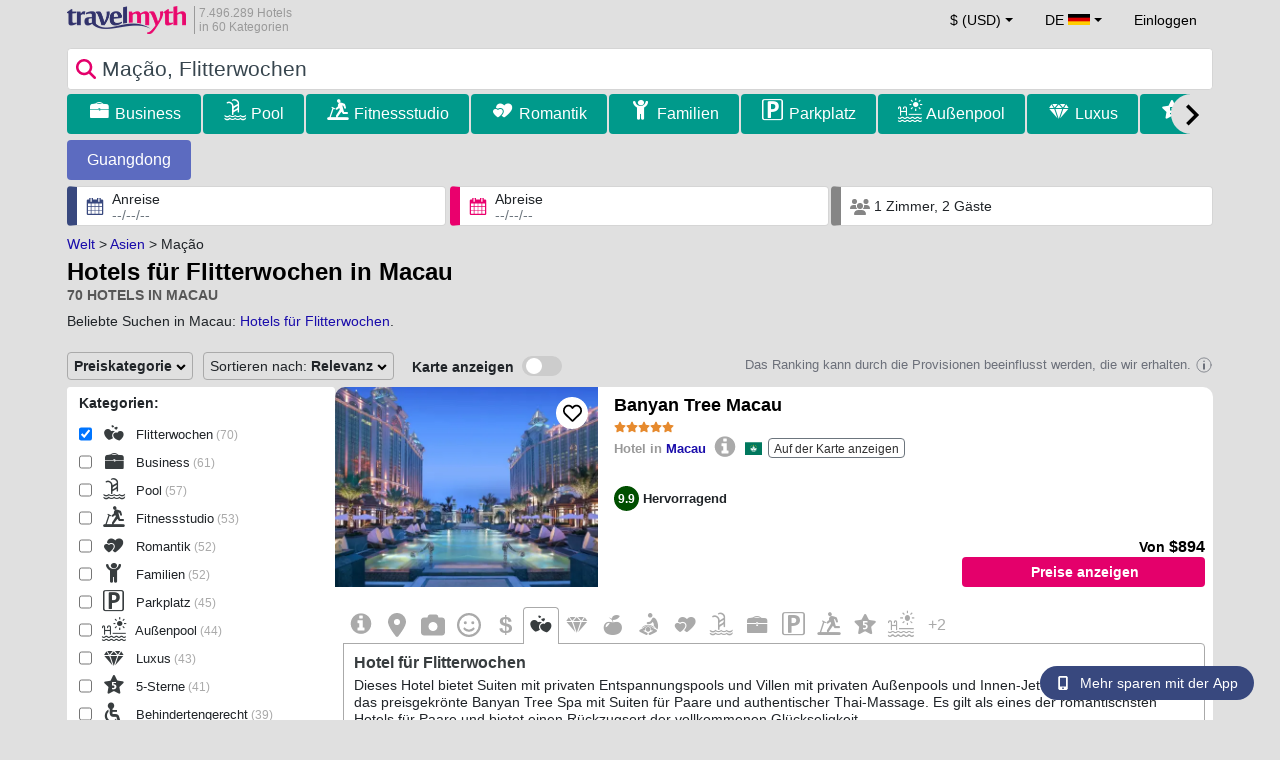

--- FILE ---
content_type: text/html; charset=UTF-8
request_url: https://www.travelmyth.de/ma%C3%A7%C3%A3o/Hotels/Flitterwochen
body_size: 43254
content:
<!DOCTYPE html>
<html lang="de-DE">

<head>
  <meta charset="utf-8">
  <title>Hotels für Flitterwochen in Macau</title>
      <link rel="canonical" href="https://www.travelmyth.de/mação/Hotels/Flitterwochen">
      <link rel="alternate" hreflang="en" href="https://www.travelmyth.com/Macao/Hotels/honeymoon" >
    <link rel="alternate" hreflang="en-gb" href="https://www.travelmyth.co.uk/Macao/Hotels/honeymoon" >
    <link rel="alternate" hreflang="en-ie" href="https://www.travelmyth.ie/Macao/Hotels/honeymoon" >
    <link rel="alternate" hreflang="el" href="https://www.travelmyth.gr/μακαο/ξενοδοχεια/για_νιοπαντρους" >
    <link rel="alternate" hreflang="de" href="https://www.travelmyth.de/mação/Hotels/Flitterwochen" >
    <link rel="alternate" hreflang="ja" href="https://www.travelmyth.jp/マカオ/ホテル/新婚旅行" >
    <link rel="alternate" hreflang="ru" href="https://www.travelmyth.ru/макао/отели/медовый_месяц" >
    <link rel="alternate" hreflang="fi" href="https://www.travelmyth.fi/Macao/Hotellit/häämatkahotellit" >
    <link rel="alternate" hreflang="fr" href="https://www.travelmyth.fr/macao/hotels/lune_de_miel" >
    <link rel="alternate" hreflang="es" href="https://www.travelmyth.es/Macao/Hoteles/luna_de_miel" >
    <link rel="alternate" hreflang="it" href="https://www.travelmyth.it/Macao/Hotel/luna_di_miele" >
    <link rel="next" href="https://www.travelmyth.de/mação/Hotels/Flitterwochen?page=2">
    <meta content="width=device-width, initial-scale=1.0" name="viewport">
  <meta name="description" content="Hotels für Flitterwochen in Macau. Hotelempfehlungen von Travelmyth. Beste Hotels: Banyan Tree Macau, The Ritz-Carlton, Macau, Mandarin Oriental, Macau, Four Seasons Hotel Macao, St. Regis Macao, ...">
  <meta name="keywords" content="Flitterwochen,Hotels,Mação">
  <meta property="og:title" content="Hotels für Flitterwochen in Macau">
  <meta property="og:type" content="website">
  <meta property="og:url" content="https://www.travelmyth.de/mação/Hotels/Flitterwochen">
      <meta property="og:image" content="https://photos.travelmyth.com/hotels/480/20/m1-208532.jpg?crop=550,480&width=550" >
  <meta property="og:image:width" content="534">
  <meta property="og:image:height" content="280">
  <meta property="og:site_name" content="Travelmyth">
  <meta property="og:description" content="Hotels für Flitterwochen in Macau. Hotelempfehlungen von Travelmyth. Beste Hotels: Banyan Tree Macau, The Ritz-Carlton, Macau, Mandarin Oriental, Macau, Four Seasons Hotel Macao, St. Regis Macao, ...">
  <link rel="preconnect" href="https://cdn.travelmyth.com">
  <link href="/css/bootstrap-5.2.3/bootstrap.min.css" rel="stylesheet">
  <link rel="stylesheet" href="https://cdn.travelmyth.com/fonts/font-awesome-4.7.0/css/font-awesome.min.css">
  <link rel="stylesheet" href="/css/styles.css?v=8b66eb11476e822da8feccf25687a05b">
  <link rel="apple-touch-icon-precomposed" sizes="144x144" href="https://cdn.travelmyth.com/assets/ico/apple-touch-icon-144-precomposed.png">
  <link rel="apple-touch-icon-precomposed" sizes="114x114" href="https://cdn.travelmyth.com/assets/ico/apple-touch-icon-114-precomposed.png">
  <link rel="apple-touch-icon-precomposed" sizes="72x72" href="https://cdn.travelmyth.com/assets/ico/apple-touch-icon-72-precomposed.png">
  <link rel="apple-touch-icon-precomposed" href="https://cdn.travelmyth.com/assets/ico/apple-touch-icon-57-precomposed.png">
  <link rel="shortcut icon" media="all" type="image/x-icon" href="https://cdn.travelmyth.com/assets/ico/favicon.ico">
  <link rel="icon" media="all" type="image/vnd.microsoft.icon" href="https://cdn.travelmyth.com/assets/ico/favicon.ico">
      <script type="application/ld+json">
      {"@context":"https://schema.org","@type":"ItemList","description":"Hotels für Flitterwochen in Macau","itemListElement":[{"@type":"ListItem","position":"1","item":[{"@type":"Hotel","name":"Banyan Tree Macau","image":"https://photos.travelmyth.com/hotels/480/20/m1-208532.jpg?crop=550,480&width=550","address":"Avenida Marginal Flor De Lotus, Cotai","telephone":"+85388836888","url":"https://www.travelmyth.de/macau/Hotels/banyan-tree-macau_tmid208532","latitude":"22.15035900","longitude":"113.55372700","starRating":[{"@type":"Rating","ratingValue":"5.0"}]}]},{"@type":"ListItem","position":"2","item":[{"@type":"Hotel","name":"The Ritz-Carlton, Macau","image":"https://photos.travelmyth.com/hotels/480/84/m1-840304.jpg?crop=550,480&width=550","address":"Galaxy Macau™, Estrada da Baia da Nossa Senhora da Esperanca, s/n, COTAI, Bethesda","telephone":"+85388866868","url":"https://www.travelmyth.de/macau/Hotels/the-ritz-carlton-macau_tmid840304","latitude":"22.14644900","longitude":"113.55541200","starRating":[{"@type":"Rating","ratingValue":"5.0"}]}]},{"@type":"ListItem","position":"3","item":[{"@type":"Hotel","name":"Mandarin Oriental, Macau","image":"https://photos.travelmyth.com/hotels/480/10/m1-1044351.jpg?crop=550,480&width=550","address":"Avenida Dr Sun Yat Sen, NAPE, Hong Kong","telephone":"+85388058888","url":"https://www.travelmyth.de/macau/Hotels/mandarin-oriental-macau_tmid1044351","latitude":"22.18399700","longitude":"113.54700600","starRating":[{"@type":"Rating","ratingValue":"5.0"}]}]},{"@type":"ListItem","position":"4","item":[{"@type":"Hotel","name":"Four Seasons Hotel Macao","image":"https://photos.travelmyth.com/hotels/480/27/m1-278803.jpg?crop=550,480&width=550","address":"Estrada da Baia de N. Senhora da Esperanca, S/N Taipa, Toronto","telephone":"+85328818888","url":"https://www.travelmyth.de/macau/Hotels/four-seasons-hotel-macao_tmid278803","latitude":"22.14637600","longitude":"113.56316900","starRating":[{"@type":"Rating","ratingValue":"5.0"}]}]},{"@type":"ListItem","position":"5","item":[{"@type":"Hotel","name":"St. Regis Macao","image":"https://photos.travelmyth.com/hotels/480/10/m1-1071926.jpg?crop=550,480&width=550","address":"The Londoner Macao, Estrada do Istmo, s/n, Cotai, Macau SAR, P.R. China, Bethesda","telephone":"+85328828898","url":"https://www.travelmyth.de/macau/Hotels/st-regis-macao_tmid1071926","latitude":"22.14723400","longitude":"113.56434300","starRating":[{"@type":"Rating","ratingValue":"5.0"}]}]},{"@type":"ListItem","position":"6","item":[{"@type":"Hotel","name":"MGM Cotai","image":"https://photos.travelmyth.com/hotels/480/20/m-2072838.jpg?crop=550,480&width=550","address":"Avenida da Nave Desportiva, Cotai, Macau","telephone":"+85388028888","url":"https://www.travelmyth.de/macau/Hotels/mgm-cotai_tmid2072838","latitude":"22.14681600","longitude":"113.56848500","starRating":[{"@type":"Rating","ratingValue":"5.0"}]}]},{"@type":"ListItem","position":"7","item":[{"@type":"Hotel","name":"W Macau - Studio City","image":"https://photos.travelmyth.com/hotels/480/64/m1-6452621.jpg?crop=550,480&width=550","address":"Avenida de Cotai, 999078, Bethesda","telephone":"+85388651188","url":"https://www.travelmyth.de/macau/Hotels/w-macau-studio-city_tmid6452621","latitude":"22.14215700","longitude":"113.55882800","starRating":[{"@type":"Rating","ratingValue":"5.0"}]}]},{"@type":"ListItem","position":"8","item":[{"@type":"Hotel","name":"Palazzo Versace Macau","image":"https://photos.travelmyth.com/hotels/480/74/m1-7419191.jpg?crop=550,480&width=550","address":"Rua do Tiro, Macau","telephone":"+85388812888","url":"https://www.travelmyth.de/macau/Hotels/palazzo-versace-macau_tmid7419191","latitude":"22.14332800","longitude":"113.57295400","starRating":[{"@type":"Rating","ratingValue":"5.0"}]}]},{"@type":"ListItem","position":"9","item":[{"@type":"Hotel","name":"THE KARL LAGERFELD","image":"https://photos.travelmyth.com/hotels/480/59/m1-5947099.jpg?crop=550,480&width=550","address":"Rua do Tiro 澳門路氹射擊路, Macau","telephone":"+85388813888","url":"https://www.travelmyth.de/macau/Hotels/the-karl-lagerfeld_tmid5947099","latitude":"22.14501900","longitude":"113.57199600","starRating":[{"@type":"Rating","ratingValue":"5.0"}]}]},{"@type":"ListItem","position":"10","item":[{"@type":"Hotel","name":"City of Dreams - Morpheus","image":"https://photos.travelmyth.com/hotels/480/28/m1-2822352.jpg?crop=550,480&width=550","address":"Estrada do Istmo Cotai, Macau","telephone":"+85388688888","url":"https://www.travelmyth.de/macau/Hotels/city-of-dreams-morpheus_tmid2822352","latitude":"22.13976900","longitude":"113.56326600","starRating":[{"@type":"Rating","ratingValue":"5.0"}]}]},{"@type":"ListItem","position":"11","item":[{"@type":"Hotel","name":"Grand Lisboa Palace Macau","image":"https://photos.travelmyth.com/hotels/480/59/m1-5947098.jpg?crop=550,480&width=550","address":"Rua do Tiro 澳門上葡京, Macau","telephone":"+85388818000","url":"https://www.travelmyth.de/macau/Hotels/grand-lisboa-palace-macau_tmid5947098","latitude":"22.14407800","longitude":"113.57411600","starRating":[{"@type":"Rating","ratingValue":"5.0"}]}]},{"@type":"ListItem","position":"12","item":[{"@type":"Hotel","name":"Grand Hyatt Macau","image":"https://photos.travelmyth.com/hotels/480/26/m1-262160.jpg?crop=550,480&width=550","address":"City of Dreams, Estrada do Istmo, Cotai, Chicago","telephone":"+85388681234","url":"https://www.travelmyth.de/macau/Hotels/grand-hyatt-macau_tmid262160","latitude":"22.14912000","longitude":"113.56506500","starRating":[{"@type":"Rating","ratingValue":"5.0"}]}]},{"@type":"ListItem","position":"13","item":[{"@type":"Hotel","name":"JW Marriott Hotel Macau","image":"https://photos.travelmyth.com/hotels/480/89/m1-895704.jpg?crop=550,480&width=550","address":"Galaxy Macau™, Estrada da Baia da Nossa Senhora da Esperanca, s/n, COTAI, Bethesda","telephone":"+85388866888","url":"https://www.travelmyth.de/macau/Hotels/jw-marriott-hotel-macau_tmid895704","latitude":"22.14649000","longitude":"113.55542700","starRating":[{"@type":"Rating","ratingValue":"5.0"}]}]},{"@type":"ListItem","position":"14","item":[{"@type":"Hotel","name":"Conrad Macao","image":"https://photos.travelmyth.com/hotels/480/96/m1-96660.jpg?crop=550,480&width=550","address":"At The Londoner Macao, Cotai Strip, Virginia","telephone":"+85328829000","url":"https://www.travelmyth.de/macau/Hotels/conrad-macao_tmid96660","latitude":"22.14650900","longitude":"113.56438600","starRating":[{"@type":"Rating","ratingValue":"5.0"}]}]},{"@type":"ListItem","position":"15","item":[{"@type":"Hotel","name":"Londoner Grand, a Luxury Collection Hotel, Macau","image":"https://photos.travelmyth.com/hotels/480/11/m1-110542.jpg?crop=550,480&width=550","address":"The Londoner Macao, Estrada do Istmo, s/n, Cotai, Bethesda","telephone":"+85328802000","url":"https://www.travelmyth.de/macau/Hotels/londoner-grand-a-luxury-collection-hotel-macau_tmid110542","latitude":"22.14460000","longitude":"113.56470000","starRating":[{"@type":"Rating","ratingValue":"5.0"}]}]},{"@type":"ListItem","position":"16","item":[{"@type":"Hotel","name":"The Parisian Macao","image":"https://photos.travelmyth.com/hotels/480/13/m1-1398015.jpg?crop=550,480&width=550","address":"Estrada do Istmo, Cotai Venetian Macau, em Macau","telephone":"+85328828833","url":"https://www.travelmyth.de/macau/Hotels/the-parisian-macao_tmid1398015","latitude":"22.14109200","longitude":"113.56223200","starRating":[{"@type":"Rating","ratingValue":"5.0"}]}]},{"@type":"ListItem","position":"17","item":[{"@type":"Hotel","name":"The Venetian Macao","image":"https://photos.travelmyth.com/hotels/480/10/m1-1045478.jpg?crop=550,480&width=550","address":"Estrada da Baia de N. Senhora da Esperanca, em Macau","telephone":"+85328828872","url":"https://www.travelmyth.de/macau/Hotels/the-venetian-macao_tmid1045478","latitude":"22.14822300","longitude":"113.56049200","starRating":[{"@type":"Rating","ratingValue":"5.0"}]}]},{"@type":"ListItem","position":"18","item":[{"@type":"Hotel","name":"Altira Macau","image":"https://photos.travelmyth.com/hotels/480/31/m1-318530.jpg?crop=550,480&width=550","address":"Avenida de Kwong Tung, Macau","telephone":"+85328868866","url":"https://www.travelmyth.de/macau/Hotels/altira-macau_tmid318530","latitude":"22.16159000","longitude":"113.55471200","starRating":[{"@type":"Rating","ratingValue":"5.0"}]}]},{"@type":"ListItem","position":"19","item":[{"@type":"Hotel","name":"Hotel Okura Macau","image":"https://photos.travelmyth.com/hotels/480/75/m1-75210.jpg?crop=550,480&width=550","address":"Avenida Marginal Flor de Lotus","telephone":"+85388838883","url":"https://www.travelmyth.de/macau/Hotels/hotel-okura-macau_tmid75210","latitude":"22.14965900","longitude":"113.55233300","starRating":[{"@type":"Rating","ratingValue":"5.0"}]}]},{"@type":"ListItem","position":"20","item":[{"@type":"Hotel","name":"Sofitel Macau At Ponte 16","image":"https://photos.travelmyth.com/hotels/480/17/m1-17779.jpg?crop=550,480&width=550","address":"Rua do Visconde Paco de Arcos, Issy-les-Moulineaux","telephone":"+85388610016","url":"https://www.travelmyth.de/macau/Hotels/sofitel-macau-at-ponte-16_tmid17779","latitude":"22.19702600","longitude":"113.53614500","starRating":[{"@type":"Rating","ratingValue":"5.0"}]}]}]}    </script>
    <link rel="preconnect" href="https://photos.travelmyth.com">
    
<!-- Google Tag Manager -->
<script>
    window.dataLayer = window.dataLayer || [];

    function gtag() {
        dataLayer.push(arguments);
    }
            gtag('consent', 'default', {
            'ad_storage': 'denied',
            'ad_user_data': 'denied',
            'ad_personalization': 'denied',
            'analytics_storage': 'denied'
        });
    
        (function(w, d, s, l, i) {
            w[l] = w[l] || [];
            w[l].push({
                'gtm.start': new Date().getTime(),
                event: 'gtm.js'
            });
            var f = d.getElementsByTagName(s)[0],
                j = d.createElement(s),
                dl = l != 'dataLayer' ? '&l=' + l : '';
            j.async = true;
            j.src =
                'https://www.googletagmanager.com/gtm.js?id=' + i + dl;
            f.parentNode.insertBefore(j, f);
        })(window, document, 'script', 'dataLayer', 'GTM-K3TZCXV');
</script>

<!-- <script>

    $(document).ready(function() {
        // Code to run as soon as the DOM is ready
        openApp();
        // Additional code here
    });
    // openApp();
    function openApp() {
    // Attempt to open the app with a custom URL scheme
    window.location.href = 'travelmyth://';

    
    }

</script> -->
<!-- End Google Tag Manager --></head>

<body style='background-color:#E0E0E0;'>
    <nav class="navbar navbar-expand-md" >
  <div class="container-fluid" id="navbar_container" >
    <div id="burger_logo">
      <button class="btn navbar-toggler" type="button">
        <span class="openbtn">☰</span>
      </button>
              <a id="brand_desktop" class="brand show_desktop show_tablet" href="https://www.travelmyth.de/" title="Travelmyth™">
          <img src="/images/travelmyth-logo.png" alt="Travelmyht logo" width="100" height="24">
          <div class="logo_text">7.496.289 Hotels            <br>in 60 Kategorien          </div>
        </a>
        <a id="brand_mobile" class="brand show_mobile" href="https://www.travelmyth.de/" title="Travelmyth™">
          <img src="/images/travelmyth-logo.png" alt="Travelmyht logo" width="100" height="24">
        </a>
          </div>

    <ul class="navbar-nav main_navbar" id="expandnavbar">
              <li class="nav-item" id="currency_menu">
          <a class="nav-link dropdown-toggle" href="#" role="button" data-bs-toggle="modal" data-bs-target="#currencyModal" aria-expanded="false" id="nav_currencies">
            $ (USD)
          </a>
          <div class="modal fade" id="currencyModal" tabindex="-1" aria-labelledby="currencyModalLabel" aria-hidden="true">
            <div class="modal-dialog modal-dialog-centered modal-dialog-scrollable">
              <div class="modal-content">
                <div class="modal-header">
                  <span class="modal-title fs-5" id="currencyModalLabel">Währung auswählen</span>
                  <button type="button" class="btn-close" data-bs-dismiss="modal" aria-label="Close"></button>
                </div>
                <div class="modal-body">
                  <div class="popular_currencies">POPULÄRE</div><span data-currency_code="USD" type="button" class="btn process_url2 currency_symbol currency_content currency_selected">$ US-Dollar</span><span data-currency_code="EUR" type="button" class="btn process_url2 currency_symbol currency_content">€ Euro</span><span data-currency_code="GBP" type="button" class="btn process_url2 currency_symbol currency_content">£ Britisches Pfund Sterling</span><span data-currency_code="CNY" type="button" class="btn process_url2 currency_symbol currency_content">¥ Chinesischer Yuan</span><span data-currency_code="INR" type="button" class="btn process_url2 currency_symbol currency_content">₹ Indische Rupie</span><span data-currency_code="JPY" type="button" class="btn process_url2 currency_symbol currency_content">¥ Japanischer Yen</span><div class="popular_currencies">ALLE WECHSELKURSE</div><span data-currency_code="AED" type="button" class="btn process_url2 currency_symbol currency_content">AED VAE-Dirham</span><span data-currency_code="ALL" type="button" class="btn process_url2 currency_symbol currency_content">ALL Albanischer Lek</span><span data-currency_code="AMD" type="button" class="btn process_url2 currency_symbol currency_content">AMD Armenischer Dram</span><span data-currency_code="AOA" type="button" class="btn process_url2 currency_symbol currency_content">AOA Angolanischer Kwanza</span><span data-currency_code="ARS" type="button" class="btn process_url2 currency_symbol currency_content">ARS Argentinischer Peso</span><span data-currency_code="AUD" type="button" class="btn process_url2 currency_symbol currency_content">AUD Australischer Dollar</span><span data-currency_code="AZN" type="button" class="btn process_url2 currency_symbol currency_content">AZN Azerbaijani New Manats</span><span data-currency_code="BAM" type="button" class="btn process_url2 currency_symbol currency_content">BAM Bosnische Mark</span><span data-currency_code="BBD" type="button" class="btn process_url2 currency_symbol currency_content">BBD Barbados-Dollar</span><span data-currency_code="BDT" type="button" class="btn process_url2 currency_symbol currency_content">BDT Bangladeschische Taka</span><span data-currency_code="BGN" type="button" class="btn process_url2 currency_symbol currency_content">BGN Bulgarischer Lew</span><span data-currency_code="BHD" type="button" class="btn process_url2 currency_symbol currency_content">BHD Bahrain-Dinar</span><span data-currency_code="BND" type="button" class="btn process_url2 currency_symbol currency_content">BND Brunei-Dollar</span><span data-currency_code="BOB" type="button" class="btn process_url2 currency_symbol currency_content">BOB Bolivianischer Boliviano</span><span data-currency_code="BRL" type="button" class="btn process_url2 currency_symbol currency_content">BRL Brasilianischer Real</span><span data-currency_code="BTN" type="button" class="btn process_url2 currency_symbol currency_content">BTN Bhutanischer Ngultrum</span><span data-currency_code="BWP" type="button" class="btn process_url2 currency_symbol currency_content">BWP Botswanische Pula</span><span data-currency_code="BYN" type="button" class="btn process_url2 currency_symbol currency_content">BYN Weißrussischer Rubel</span><span data-currency_code="BZD" type="button" class="btn process_url2 currency_symbol currency_content">BZD Belize-Dollar</span><span data-currency_code="CAD" type="button" class="btn process_url2 currency_symbol currency_content">CAD Kanadischer Dollar</span><span data-currency_code="CDF" type="button" class="btn process_url2 currency_symbol currency_content">CDF Kongolesischer Franc</span><span data-currency_code="CLP" type="button" class="btn process_url2 currency_symbol currency_content">CLP Chilenischer Peso</span><span data-currency_code="CHF" type="button" class="btn process_url2 currency_symbol currency_content">CHF Schweizer Franken</span><span data-currency_code="CNY" type="button" class="btn process_url2 currency_symbol currency_content">CNY Chinesischer Yuan</span><span data-currency_code="COP" type="button" class="btn process_url2 currency_symbol currency_content">COP Kolumbianischer Peso</span><span data-currency_code="CRC" type="button" class="btn process_url2 currency_symbol currency_content">CRC Costa-Ricanischer Colón</span><span data-currency_code="CUP" type="button" class="btn process_url2 currency_symbol currency_content">CUP Kubanischer Peso</span><span data-currency_code="CVE" type="button" class="btn process_url2 currency_symbol currency_content">CVE Kap-Verde-Escudo</span><span data-currency_code="CZK" type="button" class="btn process_url2 currency_symbol currency_content">CZK Tschechische Krone</span><span data-currency_code="DJF" type="button" class="btn process_url2 currency_symbol currency_content">DJF Dschibuti-Franc</span><span data-currency_code="DKK" type="button" class="btn process_url2 currency_symbol currency_content">DKK Dänische Krone</span><span data-currency_code="DOP" type="button" class="btn process_url2 currency_symbol currency_content">DOP Dominikanischer Peso</span><span data-currency_code="DZD" type="button" class="btn process_url2 currency_symbol currency_content">DZD Algerischer Dinar</span><span data-currency_code="EGP" type="button" class="btn process_url2 currency_symbol currency_content">EGP Ägyptisches Pfund</span><span data-currency_code="ETB" type="button" class="btn process_url2 currency_symbol currency_content">ETB Äthiopischer Birr</span><span data-currency_code="EUR" type="button" class="btn process_url2 currency_symbol currency_content">EUR Euro</span><span data-currency_code="FJD" type="button" class="btn process_url2 currency_symbol currency_content">FJD Fidschi-Dollar</span><span data-currency_code="GBP" type="button" class="btn process_url2 currency_symbol currency_content">GBP Britisches Pfund Sterling</span><span data-currency_code="GEL" type="button" class="btn process_url2 currency_symbol currency_content">GEL Georgischer Lari</span><span data-currency_code="GHS" type="button" class="btn process_url2 currency_symbol currency_content">GHS Ghanaischer Cedi</span><span data-currency_code="GIP" type="button" class="btn process_url2 currency_symbol currency_content">GIP Gibraltar-Pfund</span><span data-currency_code="GTQ" type="button" class="btn process_url2 currency_symbol currency_content">GTQ Guatemaltekischer Quetzal</span><span data-currency_code="HKD" type="button" class="btn process_url2 currency_symbol currency_content">HKD Hongkong-Dollar</span><span data-currency_code="HNL" type="button" class="btn process_url2 currency_symbol currency_content">HNL Honduranische Lempira</span><span data-currency_code="HTG" type="button" class="btn process_url2 currency_symbol currency_content">HTG Haitianische Gourde</span><span data-currency_code="HUF" type="button" class="btn process_url2 currency_symbol currency_content">HUF Ungarischer Forint</span><span data-currency_code="IDR" type="button" class="btn process_url2 currency_symbol currency_content">IDR Indonesische Rupiah</span><span data-currency_code="ILS" type="button" class="btn process_url2 currency_symbol currency_content">ILS Israelischer Schekel</span><span data-currency_code="INR" type="button" class="btn process_url2 currency_symbol currency_content">INR Indische Rupie</span><span data-currency_code="IQD" type="button" class="btn process_url2 currency_symbol currency_content">IQD Irakischer Dinar</span><span data-currency_code="IRR" type="button" class="btn process_url2 currency_symbol currency_content">IRR Iranischer Rial</span><span data-currency_code="ISK" type="button" class="btn process_url2 currency_symbol currency_content">ISK Isländische Krone</span><span data-currency_code="JMD" type="button" class="btn process_url2 currency_symbol currency_content">JMD Jamaikanischer Dollar</span><span data-currency_code="JOD" type="button" class="btn process_url2 currency_symbol currency_content">JOD Jordanischer Dinar</span><span data-currency_code="JPY" type="button" class="btn process_url2 currency_symbol currency_content">JPY Japanischer Yen</span><span data-currency_code="KGS" type="button" class="btn process_url2 currency_symbol currency_content">KGS Kirgisistan-Som</span><span data-currency_code="KHR" type="button" class="btn process_url2 currency_symbol currency_content">KHR Kambodschanischer Riel</span><span data-currency_code="KRW" type="button" class="btn process_url2 currency_symbol currency_content">KRW Südkoreanischer Won</span><span data-currency_code="KWD" type="button" class="btn process_url2 currency_symbol currency_content">KWD Kuwait-Dinar</span><span data-currency_code="KZT" type="button" class="btn process_url2 currency_symbol currency_content">KZT Kasachischer Tenge</span><span data-currency_code="LAK" type="button" class="btn process_url2 currency_symbol currency_content">LAK Laotischer Kip</span><span data-currency_code="LBP" type="button" class="btn process_url2 currency_symbol currency_content">LBP Libanesisches Pfund</span><span data-currency_code="LKR" type="button" class="btn process_url2 currency_symbol currency_content">LKR Sri-Lankische Rupie</span><span data-currency_code="LYD" type="button" class="btn process_url2 currency_symbol currency_content">LYD Libyscher Dinar</span><span data-currency_code="MAD" type="button" class="btn process_url2 currency_symbol currency_content">MAD Marokkanischer Dirham</span><span data-currency_code="MDL" type="button" class="btn process_url2 currency_symbol currency_content">MDL Moldauischer Leu</span><span data-currency_code="MGA" type="button" class="btn process_url2 currency_symbol currency_content">MGA Madagassischer Ariary</span><span data-currency_code="MKD" type="button" class="btn process_url2 currency_symbol currency_content">MKD Nordmazedonischer Denar</span><span data-currency_code="MMK" type="button" class="btn process_url2 currency_symbol currency_content">MMK Myanmarischer Kyat</span><span data-currency_code="MOP" type="button" class="btn process_url2 currency_symbol currency_content">MOP Macau-Pataca</span><span data-currency_code="MUR" type="button" class="btn process_url2 currency_symbol currency_content">MUR Mauritius-Rupie</span><span data-currency_code="MVR" type="button" class="btn process_url2 currency_symbol currency_content">MVR Maledivische Rupie</span><span data-currency_code="MXN" type="button" class="btn process_url2 currency_symbol currency_content">MXN Mexikanischer Peso</span><span data-currency_code="MYR" type="button" class="btn process_url2 currency_symbol currency_content">MYR Malaysischer Ringgit</span><span data-currency_code="MZN" type="button" class="btn process_url2 currency_symbol currency_content">MZN Mosambikanischer Metical</span><span data-currency_code="NAD" type="button" class="btn process_url2 currency_symbol currency_content">NAD Namibia-Dollar</span><span data-currency_code="NGN" type="button" class="btn process_url2 currency_symbol currency_content">NGN Nigerianische Naira</span><span data-currency_code="NIO" type="button" class="btn process_url2 currency_symbol currency_content">NIO Nicaraguanische Córdoba</span><span data-currency_code="NOK" type="button" class="btn process_url2 currency_symbol currency_content">NOK Norwegische Krone</span><span data-currency_code="NPR" type="button" class="btn process_url2 currency_symbol currency_content">NPR Nepalesische Rupie</span><span data-currency_code="NZD" type="button" class="btn process_url2 currency_symbol currency_content">NZD Neuseeland-Dollar</span><span data-currency_code="OMR" type="button" class="btn process_url2 currency_symbol currency_content">OMR Omanischer Rial</span><span data-currency_code="PAB" type="button" class="btn process_url2 currency_symbol currency_content">PAB Panamaischer Balboa</span><span data-currency_code="PEN" type="button" class="btn process_url2 currency_symbol currency_content">PEN Peruanischer Sol</span><span data-currency_code="PKR" type="button" class="btn process_url2 currency_symbol currency_content">PKR Pakistanische Rupie</span><span data-currency_code="PLN" type="button" class="btn process_url2 currency_symbol currency_content">PLN Polnischer Złoty</span><span data-currency_code="PYG" type="button" class="btn process_url2 currency_symbol currency_content">PYG Paraguayischer Guaraní</span><span data-currency_code="QAR" type="button" class="btn process_url2 currency_symbol currency_content">QAR Katar-Riyal</span><span data-currency_code="RON" type="button" class="btn process_url2 currency_symbol currency_content">RON Rumänischer Leu</span><span data-currency_code="RSD" type="button" class="btn process_url2 currency_symbol currency_content">RSD Serbischer Dinar</span><span data-currency_code="RUB" type="button" class="btn process_url2 currency_symbol currency_content">RUB Russischer Rubel</span><span data-currency_code="RWF" type="button" class="btn process_url2 currency_symbol currency_content">RWF Ruanda-Franc</span><span data-currency_code="SAR" type="button" class="btn process_url2 currency_symbol currency_content">SAR Saudi-Arabischer Riyal</span><span data-currency_code="SCR" type="button" class="btn process_url2 currency_symbol currency_content">SCR Seychellen-Rupie</span><span data-currency_code="SEK" type="button" class="btn process_url2 currency_symbol currency_content">SEK Schwedische Krone</span><span data-currency_code="SGD" type="button" class="btn process_url2 currency_symbol currency_content">SGD Singapur-Dollar</span><span data-currency_code="SVC" type="button" class="btn process_url2 currency_symbol currency_content">SVC Salvadorianischer Colón</span><span data-currency_code="THB" type="button" class="btn process_url2 currency_symbol currency_content">THB Thailändischer Baht</span><span data-currency_code="TND" type="button" class="btn process_url2 currency_symbol currency_content">TND Tunesischer Dinar</span><span data-currency_code="TRY" type="button" class="btn process_url2 currency_symbol currency_content">TRY Türkische Lira</span><span data-currency_code="TTD" type="button" class="btn process_url2 currency_symbol currency_content">TTD Trinidad- und Tobago-Dollar</span><span data-currency_code="TWD" type="button" class="btn process_url2 currency_symbol currency_content">TWD Neuer Taiwan-Dollar</span><span data-currency_code="TZS" type="button" class="btn process_url2 currency_symbol currency_content">TZS Tansania-Schilling</span><span data-currency_code="UAH" type="button" class="btn process_url2 currency_symbol currency_content">UAH Ukrainische Hrywnja</span><span data-currency_code="UGX" type="button" class="btn process_url2 currency_symbol currency_content">UGX Uganda-Schilling</span><span data-currency_code="USD" type="button" class="btn process_url2 currency_symbol currency_content currency_selected">USD US-Dollar</span><span data-currency_code="UZS" type="button" class="btn process_url2 currency_symbol currency_content">UZS Usbekischer Soʻm</span><span data-currency_code="VEF" type="button" class="btn process_url2 currency_symbol currency_content">VEF Venezolanischer Bolívar</span><span data-currency_code="VND" type="button" class="btn process_url2 currency_symbol currency_content">VND Vietnamesischer Dong</span><span data-currency_code="XAF" type="button" class="btn process_url2 currency_symbol currency_content">XAF Zentralafrikanischer CFA-Franc</span><span data-currency_code="XOF" type="button" class="btn process_url2 currency_symbol currency_content">XOF Westafrikanischer CFA-Franc</span><span data-currency_code="XPF" type="button" class="btn process_url2 currency_symbol currency_content">XPF CFP-Franc</span><span data-currency_code="YER" type="button" class="btn process_url2 currency_symbol currency_content">YER Jemenitischer Rial</span><span data-currency_code="ZAR" type="button" class="btn process_url2 currency_symbol currency_content">ZAR Südafrikanischer Rand</span><span data-currency_code="ZMW" type="button" class="btn process_url2 currency_symbol currency_content">ZMW Sambischer Kwacha</span>                </div>
              </div>
            </div>
          </div>
        </li>
      <li class="nav-item dropdown" id="flags_menu">
    <a class="nav-link dropdown-toggle" href="#" data-bs-toggle="dropdown" id="navLogin"><span id="flag_text">DE&nbsp;</span><span id="current_flag"><svg xmlns='https://www.w3.org/2000/svg' class='flag_image' width='22' height='12'><path d='M0 0h22v11H0z' fill='rgb(0%,0%,0%)'/><path d='M0 3.668h22V11H0zm0 0' fill='rgb(86.666667%,0%,0%)'/><path d='M0 7.332h22V11H0zm0 0' fill='rgb(100%,80.784314%,0%)'/></svg></span></a>
    <ul class="dropdown-menu dropdown-menu-end"><li class="dropdown-item flag_content region_box_outer">
      <div class="flag_img">
        <svg xmlns='https://www.w3.org/2000/svg' class='flag_image' viewBox='0 0 60 30' width='22' height='12'><clipPath id='A'><path d='M0 0v30h60V0z'/></clipPath><clipPath id='B'><path d='M30 15h30v15zv15H0zH0V0zV0h30z'/></clipPath><g clip-path='url(#A)'><path d='M0 0v30h60V0z' fill='#012169'/><path d='M0 0l60 30m0-30L0 30' stroke='#fff' stroke-width='6'/><path d='M0 0l60 30m0-30L0 30' clip-path='url(#B)' stroke='#c8102e' stroke-width='4'/><path d='M30 0v30M0 15h60' stroke='#fff' stroke-width='10'/><path d='M30 0v30M0 15h60' stroke='#c8102e' stroke-width='6'/></g></svg>&nbsp;<a id="uk" href="https://www.travelmyth.co.uk/Macao/Hotels/honeymoon" title="Macao Hotels honeymoon" class="nav_hover flag_name dropdown-item">English</a>
      </div>
      <div class="flag_short">
        UK
      </div>
    </li><li class="dropdown-item flag_content region_box_outer">
      <div class="flag_img">
        <svg xmlns='https://www.w3.org/2000/svg' class='flag_image' width='22' height='12' viewBox='0 0 7410 3900'><path fill='#b22234' d='M0 0h7410v3900H0z'/><path d='M0,450H7410m0,600H0m0,600H7410m0,600H0m0,600H7410m0,600H0' stroke='#fff' stroke-width='300'/><path fill='#3c3b6e' d='M0 0h2964v2100H0z'/></svg>&nbsp;<a id="us" href="https://www.travelmyth.com/Macao/Hotels/honeymoon" title="Macao Hotels honeymoon" class="nav_hover flag_name dropdown-item">English</a>
      </div>
      <div class="flag_short">
        US
      </div>
    </li><li class="dropdown-item flag_content region_box_outer">
      <div class="flag_img">
        <svg xmlns='https://www.w3.org/2000/svg' class='flag_image' width='22' height='12'><path d='M0 0h22v11H0z' fill='rgb(8.627451%,60.784314%,38.431373%)'/><path d='M7.332 0H22v11H7.332zm0 0' fill='rgb(100%,100%,100%)'/><path d='M14.668 0H22v11h-7.332zm0 0' fill='rgb(100%,53.333333%,24.313725%)'/></svg>&nbsp;<a id="ie" href="https://www.travelmyth.ie/Macao/Hotels/honeymoon" title="Macao Hotels honeymoon" class="nav_hover flag_name dropdown-item">English</a>
      </div>
      <div class="flag_short">
        IE
      </div>
    </li><li class="dropdown-item flag_content region_box_outer">
      <div class="flag_img">
        <svg width='22' height='12' xmlns='http://www.w3.org/2000/svg'><rect width='22' height='4' y='0' fill='#c60b1e'/><rect width='22' height='4' y='4' fill='#ffc400'/><rect width='22' height='4' y='8' fill='#c60b1e'/></svg>&nbsp;<a id="es" href="https://www.travelmyth.es/Macao/Hoteles/luna_de_miel" title="Macao Hoteles luna de miel" class="nav_hover flag_name dropdown-item">Español</a>
      </div>
      <div class="flag_short">
        ES
      </div>
    </li><li class="dropdown-item flag_content region_box_outer">
      <div class="flag_img">
        <svg xmlns='https://www.w3.org/2000/svg' class='flag_image' width='21' height='12'><rect width='22' height='11' fill='#ED2939'/><rect width='14' height='11' fill='#fff'/><rect width='7' height='11' fill='#002395'/></svg>&nbsp;<a id="fr" href="https://www.travelmyth.fr/macao/hotels/lune_de_miel" title="macao hotels lune de miel" class="nav_hover flag_name dropdown-item">Français</a>
      </div>
      <div class="flag_short">
        FR
      </div>
    </li><li class="dropdown-item flag_content region_box_outer">
      <div class="flag_img">
        <svg xmlns='https://www.w3.org/2000/svg' class='flag_image' width='21' height='12'><rect width='22' height='11' fill='#CE2B37'/><rect width='14' height='11' fill='#fff'/><rect width='7' height='11' fill='#009246'/></svg>&nbsp;<a id="it" href="https://www.travelmyth.it/Macao/Hotel/luna_di_miele" title="Macao Hotel luna di miele" class="nav_hover flag_name dropdown-item">Italiano</a>
      </div>
      <div class="flag_short">
        IT
      </div>
    </li><li class="dropdown-item flag_content region_box_outer">
      <div class="flag_img">
        <svg xmlns='https://www.w3.org/2000/svg' class='flag_image' width='22' height='12'><path d='M0 0h22v11H0z' fill='rgb(100%,100%,100%)'/><path d='M15.398 5.5c0 1.824-1.969 3.301-4.398 3.301S6.602 7.324 6.602 5.5 8.57 2.199 11 2.199s4.398 1.477 4.398 3.301zm0 0' fill='rgb(73.72549%,0%,17.647059%)'/></svg>&nbsp;<a id="jp" href="https://www.travelmyth.jp/マカオ/ホテル/新婚旅行" title="マカオ ホテル 新婚旅行" class="nav_hover flag_name dropdown-item">日本語</a>
      </div>
      <div class="flag_short">
        JP
      </div>
    </li><li class="dropdown-item flag_content region_box_outer">
      <div class="flag_img">
        <svg xmlns='https://www.w3.org/2000/svg' class='flag_image' width='22' height='12' viewBox='0 0 27 18'><path fill='#0d5eaf' d='M0 0h27v18H0z'/><path fill='none' stroke-width='2' stroke='#fff' d='M5 0v11M0 5h10m0-2h17M10 7h17M0 11h27M0 15h27'/></svg>&nbsp;<a id="gr" href="https://www.travelmyth.gr/μακαο/ξενοδοχεια/για_νιοπαντρους" title="μακαο ξενοδοχεια για νιοπαντρους" class="nav_hover flag_name dropdown-item">Ελληνικά</a>
      </div>
      <div class="flag_short">
        GR
      </div>
    </li><li class="dropdown-item flag_content region_box_outer">
      <div class="flag_img">
        <svg xmlns='https://www.w3.org/2000/svg' class='flag_image' width='22' height='12'><rect width='22' height='11' fill='#fff'/><rect width='22' height='3' y='4' fill='#002F6C'/><rect width='3' height='11' x='5' fill='#002F6C'/></svg>&nbsp;<a id="fi" href="https://www.travelmyth.fi/Macao/Hotellit/häämatkahotellit" title="Macao Hotellit häämatkahotellit" class="nav_hover flag_name dropdown-item">Suomi</a>
      </div>
      <div class="flag_short">
        FI
      </div>
    </li></ul>
  </li>        <li class="nav-item" id="login_menu"><span class="nav-link" id="signin" style="cursor: pointer;">Einloggen</span></li>
          </ul>
  </div>
</nav>  <div class="navbar navbar-default secondnavbar" id="navbar2">
    <div class="navbar-inner2">
      <div id="searchBox" class="container">
        <div id="filter_bar_div">
          <div style="position:relative;">
            <div id="border_div1">
              <svg xmlns="http://www.w3.org/2000/svg" viewBox="0 0 512 512" style="padding:6px 4px 0px 4px;pointer-events:none;color:#E4006B;width:28px;height:28px;position:absolute;left:5px;top:4px;fill:currentColor;"><path d="M416 208c0 45.9-14.9 88.3-40 122.7L502.6 457.4c12.5 12.5 12.5 32.8 0 45.3s-32.8 12.5-45.3 0L330.7 376c-34.4 25.2-76.8 40-122.7 40C93.1 416 0 322.9 0 208S93.1 0 208 0S416 93.1 416 208zM208 352a144 144 0 1 0 0-288 144 144 0 1 0 0 288z"/></svg>
              <input placeholder="" id="going_to_places" type="search" value="" style="background-color:white;border:0;border-radius: 4px;height:40px;line-height:20px;padding-left:34px;font-size:21px;color:#37454E;width:100%;">
              <div class="loader-line" style="width:100%;position:absolute;bottom:0px;"></div>
            </div>
            <div id="hotel_collections" style="width:100%;background-color:white;display:none;margin-left:0px;padding-top:4px;padding-left:10px;padding-right:10px;padding-bottom:10px;text-align:left;z-index:100000;border-top:1px solid #AAA;border-left:1px solid #AAA;border-right:1px solid #AAA;border-bottom:1px solid #AAA;overflow-y:hidden;overflow-x:hidden;height:auto;position:absolute;white-space: pre-wrap;"></div>
          </div>
        </div>
      </div>
    </div>

    <div class="container" id="main_content_container">
              <div id="collectionsBar">
          <div id="filter_categories_mobile" class="collections_slider show_mobile_boxes">
                            <div class="region_box_outer collections_buttons number-of-results-2" data-col="business_collection">
                  <span class="icon-business_collection icons green-bar-icons"></span>&nbsp;<a href="https://www.travelmyth.de/mação/Hotels/Businesshotels-Flitterwochen" title="Mação flitterwochen business Hotels">Business</a>
                </div>
                            <div class="region_box_outer collections_buttons number-of-results-2" data-col="pool_collection">
                  <span class="icon-pool_collection icons green-bar-icons"></span>&nbsp;<a href="https://www.travelmyth.de/mação/Hotels/Pool-Flitterwochen" title="Mação flitterwochen pool Hotels">Pool</a>
                </div>
                            <div class="region_box_outer collections_buttons number-of-results-2" data-col="gym_collection">
                  <span class="icon-gym_collection icons green-bar-icons"></span>&nbsp;<a href="https://www.travelmyth.de/mação/Hotels/Fitnessstudio-Flitterwochen" title="Mação flitterwochen fitnessstudio Hotels">Fitnessstudio</a>
                </div>
                            <div class="region_box_outer collections_buttons number-of-results-2" data-col="romantic_collection">
                  <span class="icon-romantic_collection icons green-bar-icons"></span>&nbsp;<a href="https://www.travelmyth.de/mação/Hotels/Romantik-Flitterwochen" title="Mação flitterwochen romantik Hotels">Romantik</a>
                </div>
                            <div class="region_box_outer collections_buttons number-of-results-2" data-col="family_collection">
                  <span class="icon-family_collection icons green-bar-icons"></span>&nbsp;<a href="https://www.travelmyth.de/mação/Hotels/Familienhotel-Flitterwochen" title="Mação flitterwochen familien Hotels">Familien</a>
                </div>
                            <div class="region_box_outer collections_buttons number-of-results-2" data-col="parking_collection">
                  <span class="icon-parking_collection icons green-bar-icons"></span>&nbsp;<a href="https://www.travelmyth.de/mação/Hotels/Parkplatz-Flitterwochen" title="Mação flitterwochen parkplatz Hotels">Parkplatz</a>
                </div>
                            <div class="region_box_outer collections_buttons number-of-results-2" data-col="outdoor_pool_collection">
                  <span class="icon-outdoor_pool_collection icons green-bar-icons"></span>&nbsp;<a href="https://www.travelmyth.de/mação/Hotels/Außenpool-Flitterwochen" title="Mação flitterwochen außenpool Hotels">Außenpool</a>
                </div>
                            <div class="region_box_outer collections_buttons number-of-results-2" data-col="luxury_collection">
                  <span class="icon-luxury_collection icons green-bar-icons"></span>&nbsp;<a href="https://www.travelmyth.de/mação/Hotels/Luxushotel-Flitterwochen" title="Mação flitterwochen luxus Hotels">Luxus</a>
                </div>
                            <div class="region_box_outer collections_buttons number-of-results-2" data-col="five_star_collection">
                  <span class="icon-five_star_collection icons green-bar-icons"></span>&nbsp;<a href="https://www.travelmyth.de/mação/Hotels/5_Sterne-Flitterwochen" title="Mação flitterwochen 5-sterne Hotels">5-Sterne</a>
                </div>
                            <div class="region_box_outer collections_buttons number-of-results-2" data-col="accessible_collection">
                  <span class="icon-accessible_collection icons green-bar-icons"></span>&nbsp;<a href="https://www.travelmyth.de/mação/Hotels/Behindertengerechte-Flitterwochen" title="Mação flitterwochen behindertengerecht Hotels">Behindertengerecht</a>
                </div>
                            <div class="region_box_outer collections_buttons number-of-results-2" data-col="spa_collection">
                  <span class="icon-spa_collection icons green-bar-icons"></span>&nbsp;<a href="https://www.travelmyth.de/mação/Hotels/Wellnesshotel-Flitterwochen" title="Mação flitterwochen wellness Hotels">Wellness</a>
                </div>
                            <div class="region_box_outer collections_buttons number-of-results-2" data-col="eco_friendly_collection">
                  <span class="icon-eco_friendly_collection icons green-bar-icons"></span>&nbsp;<a href="https://www.travelmyth.de/mação/Hotels/Nachhaltige-Flitterwochen" title="Mação flitterwochen nachhaltigkeitspraktiken Hotels">Nachhaltigkeitspraktiken</a>
                </div>
                            <div class="region_box_outer collections_buttons number-of-results-2" data-col="free_wifi_collection">
                  <span class="icon-free_wifi_collection icons green-bar-icons"></span>&nbsp;<a href="https://www.travelmyth.de/mação/Hotels/Kostenfreies_WLAN-Flitterwochen" title="Mação flitterwochen kostenfreies wlan Hotels">Kostenfreies WLAN</a>
                </div>
                            <div class="region_box_outer collections_buttons number-of-results-2" data-col="heated_pool_collection">
                  <span class="icon-heated_pool_collection icons green-bar-icons"></span>&nbsp;<a href="https://www.travelmyth.de/mação/Hotels/Beheizter_Pool-Flitterwochen" title="Mação flitterwochen beheizter pool Hotels">Beheizter Pool</a>
                </div>
                            <div class="region_box_outer collections_buttons number-of-results-2" data-col="indoor_pool_collection">
                  <span class="icon-indoor_pool_collection icons green-bar-icons"></span>&nbsp;<a href="https://www.travelmyth.de/mação/Hotels/Hallenbad-Flitterwochen" title="Mação flitterwochen hallenbad Hotels">Hallenbad</a>
                </div>
                            <div class="region_box_outer collections_buttons number-of-results-2" data-col="four_star_collection">
                  <span class="icon-four_star_collection icons green-bar-icons"></span>&nbsp;<a href="https://www.travelmyth.de/mação/Hotels/4_Sterne-Flitterwochen" title="Mação flitterwochen 4-sterne Hotels">4-Sterne</a>
                </div>
                            <div class="region_box_outer collections_buttons number-of-results-2" data-col="ev_charging_collection">
                  <span class="icon-ev_charging_collection icons green-bar-icons"></span>&nbsp;<a href="https://www.travelmyth.de/mação/Hotels/E_Auto_Ladestation-Flitterwochen" title="Mação flitterwochen e auto ladestation Hotels">E Auto Ladestation</a>
                </div>
                            <div class="region_box_outer collections_buttons number-of-results-2" data-col="skyscraper_collection">
                  <span class="icon-skyscraper_collection icons green-bar-icons"></span>&nbsp;<a href="https://www.travelmyth.de/mação/Hotels/Wolkenkratzerhotel-Flitterwochen" title="Mação flitterwochen wolkenkratzer Hotels">Wolkenkratzer</a>
                </div>
                            <div class="region_box_outer collections_buttons number-of-results-2" data-col="nightlife_collection">
                  <span class="icon-nightlife_collection icons green-bar-icons"></span>&nbsp;<a href="https://www.travelmyth.de/mação/Hotels/Nachtleben-Flitterwochen" title="Mação flitterwochen nachtleben Hotels">Nachtleben</a>
                </div>
                            <div class="region_box_outer collections_buttons number-of-results-2" data-col="casino_collection">
                  <span class="icon-casino_collection icons green-bar-icons"></span>&nbsp;<a href="https://www.travelmyth.de/mação/Hotels/Casinohotel-Flitterwochen" title="Mação flitterwochen casino Hotels">Casino</a>
                </div>
                            <div class="region_box_outer collections_buttons number-of-results-2" data-col="golf_collection">
                  <span class="icon-golf_collection icons green-bar-icons"></span>&nbsp;<a href="https://www.travelmyth.de/mação/Hotels/Golfhotels-Flitterwochen" title="Mação flitterwochen golf Hotels">Golf</a>
                </div>
                            <div class="region_box_outer collections_buttons number-of-results-2" data-col="three_star_collection">
                  <span class="icon-three_star_collection icons green-bar-icons"></span>&nbsp;<a href="https://www.travelmyth.de/mação/Hotels/3_Sterne-Flitterwochen" title="Mação flitterwochen 3-sterne Hotels">3-Sterne</a>
                </div>
                            <div class="region_box_outer collections_buttons number-of-results-2" data-col="small_collection">
                  <span class="icon-small_collection icons green-bar-icons"></span>&nbsp;<a href="https://www.travelmyth.de/mação/Hotels/Kleine-Flitterwochen" title="Mação flitterwochen klein Hotels">Klein</a>
                </div>
                            <div class="region_box_outer collections_buttons number-of-results-2" data-col="tennis_collection">
                  <span class="icon-tennis_collection icons green-bar-icons"></span>&nbsp;<a href="https://www.travelmyth.de/mação/Hotels/Tennishotels-Flitterwochen" title="Mação flitterwochen tennis Hotels">Tennis</a>
                </div>
                            <div class="region_box_outer collections_buttons number-of-results-2" data-col="yoga_collection">
                  <span class="icon-yoga_collection icons green-bar-icons"></span>&nbsp;<a href="https://www.travelmyth.de/mação/Hotels/Yoga-Flitterwochen" title="Mação flitterwochen yoga Hotels">Yoga</a>
                </div>
                            <div class="region_box_outer collections_buttons number-of-results-2" data-col="pool_water_slide_collection">
                  <span class="icon-pool_water_slide_collection icons green-bar-icons"></span>&nbsp;<a href="https://www.travelmyth.de/mação/Hotels/Wasserrutsche-Flitterwochen" title="Mação flitterwochen wasserrutsche Hotels">Wasserrutsche</a>
                </div>
                            <div class="region_box_outer collections_buttons number-of-results-2" data-col="private_pool_collection">
                  <span class="icon-private_pool_collection icons green-bar-icons"></span>&nbsp;<a href="https://www.travelmyth.de/mação/Hotels/Privatpool-Flitterwochen" title="Mação flitterwochen privatpool Hotels">Privatpool</a>
                </div>
                            <div class="region_box_outer collections_buttons number-of-results-2" data-col="panoramic_view_pool_collection">
                  <span class="icon-panoramic_view_pool_collection icons green-bar-icons"></span>&nbsp;<a href="https://www.travelmyth.de/mação/Hotels/Panorama_Pool-Flitterwochen" title="Mação flitterwochen panorama-pool Hotels">Panorama-Pool</a>
                </div>
                            <div class="region_box_outer collections_buttons number-of-results-2" data-col="water_park_collection">
                  <span class="icon-water_park_collection icons green-bar-icons"></span>&nbsp;<a href="https://www.travelmyth.de/mação/Hotels/Aquapark-Flitterwochen" title="Mação flitterwochen aquapark Hotels">Aquapark</a>
                </div>
                            <div class="region_box_outer collections_buttons number-of-results-2" data-col="cheap_collection">
                  <span class="icon-cheap_collection icons green-bar-icons"></span>&nbsp;<a href="https://www.travelmyth.de/mação/Hotels/Günstige-Flitterwochen" title="Mação flitterwochen günstig Hotels">Günstig</a>
                </div>
                            <div class="region_box_outer collections_buttons number-of-results-2" data-col="children_pool_collection">
                  <span class="icon-children_pool_collection icons green-bar-icons"></span>&nbsp;<a href="https://www.travelmyth.de/mação/Hotels/Kinderpool-Flitterwochen" title="Mação flitterwochen kinderpool Hotels">Kinderpool</a>
                </div>
                            <div class="region_box_outer collections_buttons number-of-results-2" data-col="lazy_river_collection">
                  <span class="icon-lazy_river_collection icons green-bar-icons"></span>&nbsp;<a href="https://www.travelmyth.de/mação/Hotels/Lazy_River-Flitterwochen" title="Mação flitterwochen lazy river Hotels">Lazy River</a>
                </div>
                            <div class="region_box_outer collections_buttons number-of-results-2" data-col="infinity_pool_collection">
                  <span class="icon-infinity_pool_collection icons green-bar-icons"></span>&nbsp;<a href="https://www.travelmyth.de/mação/Hotels/Infinity_Pool-Flitterwochen" title="Mação flitterwochen infinity pool Hotels">Infinity Pool</a>
                </div>
                            <div class="region_box_outer collections_buttons number-of-results-2" data-col="wave_pool_collection">
                  <span class="icon-wave_pool_collection icons green-bar-icons"></span>&nbsp;<a href="https://www.travelmyth.de/mação/Hotels/Wellenbad-Flitterwochen" title="Mação flitterwochen wellenbad Hotels">Wellenbad</a>
                </div>
                            <div class="region_box_outer collections_buttons number-of-results-2" data-col="pool_lap_lanes_collection">
                  <span class="icon-pool_lap_lanes_collection icons green-bar-icons"></span>&nbsp;<a href="https://www.travelmyth.de/mação/Hotels/Schwimmbahnen-Flitterwochen" title="Mação flitterwochen schwimmbahnen Hotels">Schwimmbahnen</a>
                </div>
                            <div class="region_box_outer collections_buttons number-of-results-2" data-col="rooftop_pool_collection">
                  <span class="icon-rooftop_pool_collection icons green-bar-icons"></span>&nbsp;<a href="https://www.travelmyth.de/mação/Hotels/Pool_auf_dem_Dach-Flitterwochen" title="Mação flitterwochen pool auf dem dach Hotels">Pool auf dem Dach</a>
                </div>
                      </div>
          <div id="scrollCollectionsLeft"><svg viewBox="0 0 24 24" focusable="false" style="transform:scaleX(-1);">
              <path d="M0 0h24v24H0z" fill="none"></path>
              <path d="M8.59,16.59L13.17,12L8.59,7.41L10,6l6,6l-6,6L8.59,16.59z"></path>
            </svg></div>
          <div id="scrollCollectionsRight"><svg viewBox="0 0 24 24" focusable="false">
              <path d="M0 0h24v24H0z" fill="none"></path>
              <path d="M8.59,16.59L13.17,12L8.59,7.41L10,6l6,6l-6,6L8.59,16.59z"></path>
            </svg></div>
        </div>
      


              <div id="regionsBar">
          <div class="regions_slider show_mobile_boxes" id="filter_continents_mobile">
                          <div class="region_box_outer regions_buttons number-of-results-2">
                <a href="https://www.travelmyth.de/guangdong/Hotels/Flitterwochen" title="Guangdong flitterwochen Hotels">Guangdong</a>
              </div>
                      </div>
          <div id="scrollRegionsLeft"><svg viewBox="0 0 24 24" focusable="false" style="transform:scaleX(-1);">
              <path d="M0 0h24v24H0z" fill="none"></path>
              <path d="M8.59,16.59L13.17,12L8.59,7.41L10,6l6,6l-6,6L8.59,16.59z"></path>
            </svg></div>
          <div id="scrollRegionsRight"><svg viewBox="0 0 24 24" focusable="false">
              <path d="M0 0h24v24H0z" fill="none"></path>
              <path d="M8.59,16.59L13.17,12L8.59,7.41L10,6l6,6l-6,6L8.59,16.59z"></path>
            </svg></div>
        </div>

            <div class="calendar_guest_div" id="travel_dates_and_rooms_selection_div">
        <div class="calendar_dates">
        <div id="checkin_div">
          <div id="checkin_div_inner">
            <div class="checkin_calendar_icon">
              <svg xmlns="http://www.w3.org/2000/svg" viewBox="-10 0 1684 1792" width="1.3em" height="1.3em" fill="#38487E">
              <path d="M128 1561h288v-288h-288v288zM480 1561h320v-288h-320v288zM128 1209h288v-320h-288v320zM480 1209h320v-320h-320v320zM128 825h288v-288h-288v288zM864 1561h320v-288h-320v288zM480 825h320v-288h-320v288zM1248 1561h288v-288h-288v288zM864 1209h320v-320h-320v320z M512 345v-288q0 -13 -9.5 -22.5t-22.5 -9.5h-64q-13 0 -22.5 9.5t-9.5 22.5v288q0 13 9.5 22.5t22.5 9.5h64q13 0 22.5 -9.5t9.5 -22.5zM1248 1209h288v-320h-288v320zM864 825h320v-288h-320v288zM1248 825h288v-288h-288v288zM1280 345v-288q0 -13 -9.5 -22.5t-22.5 -9.5 h-64q-13 0 -22.5 9.5t-9.5 22.5v288q0 13 9.5 22.5t22.5 9.5h64q13 0 22.5 -9.5t9.5 -22.5zM1664 281v1280q0 52 -38 90t-90 38h-1408q-52 0 -90 -38t-38 -90v-1280q0 -52 38 -90t90 -38h128v-96q0 -66 47 -113t113 -47h64q66 0 113 47t47 113v96h384v-96q0 -66 47 -113 t113 -47h64q66 0 113 47t47 113v96h128q52 0 90 38t38 90z"/>
              </svg>
            </div>
            <div class="checkin_text_date" style="">
              <span class="checkin_text">Anreise</span>
              <div>
                <input
                  type="text"
                  id="checkin_dates"
                  name="checkin_dates"
                  placeholder="--/--/--"
                  onfocus="blur()"
                >
              </div>
            </div>
          </div>
        </div>

          <div id="checkout_div">
            <div id="checkout_div_inner">
            <div class="checkout_calendar_icon">
              <svg xmlns="http://www.w3.org/2000/svg" viewBox="-10 0 1684 1792" width="1.3em" height="1.3em" fill="#EA006D">
              <path d="M128 1561h288v-288h-288v288zM480 1561h320v-288h-320v288zM128 1209h288v-320h-288v320zM480 1209h320v-320h-320v320zM128 825h288v-288h-288v288zM864 1561h320v-288h-320v288zM480 825h320v-288h-320v288zM1248 1561h288v-288h-288v288zM864 1209h320v-320h-320v320z M512 345v-288q0 -13 -9.5 -22.5t-22.5 -9.5h-64q-13 0 -22.5 9.5t-9.5 22.5v288q0 13 9.5 22.5t22.5 9.5h64q13 0 22.5 -9.5t9.5 -22.5zM1248 1209h288v-320h-288v320zM864 825h320v-288h-320v288zM1248 825h288v-288h-288v288zM1280 345v-288q0 -13 -9.5 -22.5t-22.5 -9.5 h-64q-13 0 -22.5 9.5t-9.5 22.5v288q0 13 9.5 22.5t22.5 9.5h64q13 0 22.5 -9.5t9.5 -22.5zM1664 281v1280q0 52 -38 90t-90 38h-1408q-52 0 -90 -38t-38 -90v-1280q0 -52 38 -90t90 -38h128v-96q0 -66 47 -113t113 -47h64q66 0 113 47t47 113v96h384v-96q0 -66 47 -113 t113 -47h64q66 0 113 47t47 113v96h128q52 0 90 38t38 90z"/>
              </svg>
            </div>
              <div class="checkout_text_date" style="">
                <span class="checkout_text">Abreise</span>
                <div>
                  <input type="text" id="checkout_dates" name="checkout_dates" placeholder="--/--/--" onfocus="blur()">
                </div>
              </div>
            </div>
          </div>
        </div>
        <div id="guests_div">
  <div class="guests_div_inner">
    <div class="customer_icons">
      <svg 
        xmlns="http://www.w3.org/2000/svg" viewBox="0 0 640 512" aria-hidden="true" width="1.4em" height="1.4em" style="vertical-align: middle;" fill="#858585">
        <path d="M144 0a80 80 0 1 1 0 160A80 80 0 1 1 144 0zM512 0a80 80 0 1 1 0 160A80 80 0 1 1 512 0zM0 298.7C0 239.8 47.8 192 106.7 192l42.7 0c15.9 0 31 3.5 44.6 9.7c-1.3 7.2-1.9 14.7-1.9 22.3c0 38.2 16.8 72.5 43.3 96c-.2 0-.4 0-.7 0L21.3 320C9.6 320 0 310.4 0 298.7zM405.3 320c-.2 0-.4 0-.7 0c26.6-23.5 43.3-57.8 43.3-96c0-7.6-.7-15-1.9-22.3c13.6-6.3 28.7-9.7 44.6-9.7l42.7 0C592.2 192 640 239.8 640 298.7c0 11.8-9.6 21.3-21.3 21.3l-213.3 0zM224 224a96 96 0 1 1 192 0 96 96 0 1 1 -192 0zM128 485.3C128 411.7 187.7 352 261.3 352l117.3 0C452.3 352 512 411.7 512 485.3c0 14.7-11.9 26.7-26.7 26.7l-330.7 0c-14.7 0-26.7-11.9-26.7-26.7z"></path>
      </svg>
    </div>

    <span class="guests_text_mobile"><span class='guests_text_rooms'>1 Zimmer</span><span class='guests_text_number'>2 Gäste</span></span>
    <span class="guests_text_desktop">1 Zimmer, 2 Gäste</span>
  </div>

  <div id="guests_desktop" 
       style="position:absolute;display:none;background-color:#FFFFFF;top:44px;left:0px;
              border:1px solid #D0D1D5;line-height:2em;width:381px;z-index:20;">
  </div>
</div>

      </div>
              <div id="breadcrumb_div" itemscope itemtype="https://schema.org/BreadcrumbList">

                      <span itemprop="itemListElement" itemscope itemtype="https://schema.org/ListItem"><a href="https://www.travelmyth.de/Welt/Hotels/Flitterwochen" title="Hotels für Flitterwochen weltweit" itemscope itemtype="https://schema.org/Thing" itemprop="item" itemid="https://www.travelmyth.de/Welt/Hotels/Flitterwochen"><span itemprop="name">Welt</span></a> >               <meta itemprop="position" content="1">
            </span>
                      <span itemprop="itemListElement" itemscope itemtype="https://schema.org/ListItem"><a href="https://www.travelmyth.de/asien/Hotels/Flitterwochen" title="Hotels für Flitterwochen in Asien" itemscope itemtype="https://schema.org/Thing" itemprop="item" itemid="https://www.travelmyth.de/asien/Hotels/Flitterwochen"><span itemprop="name">Asien</span></a> >               <meta itemprop="position" content="2">
            </span>
                    <span itemprop="itemListElement" itemscope itemtype="https://schema.org/ListItem">
            <span itemscope itemtype="https://schema.org/Thing" itemprop="item">
              <span itemprop="name">Mação</span>
            </span>
            <meta itemprop="position" content="3">
          </span>
                  </div>
            <h1 id="h1_text">Hotels für Flitterwochen in Macau</h1>

              <div id="main_content_header">
          <span id="showing_hotels_in">70 HOTELS IN MACAU</span>
          <div class="intro_text">
                          <div class="show_more_intro open_more">Beliebte Suchen in Macau: <a href='https://www.travelmyth.de/mação/Hotels/Flitterwochen' title='Hotels für Flitterwochen in Macau'>Hotels für Flitterwochen</a>.                <div class="show_more_intro_button" style="display:none;">
                  <svg xmlns="http://www.w3.org/2000/svg" viewBox="-10 0 1802 1792" style="position: absolute; width: 12px; height: 12px; right: 0px; transition: all 0.5s ease 0s; font-weight: bold;"><path d="M1683 705l-742 741q-19 19 -45 19t-45 -19l-742 -741q-19 -19 -19 -45.5t19 -45.5l166 -165q19 -19 45 -19t45 19l531 531l531 -531q19 -19 45 -19t45 19l166 165q19 19 19 45.5t-19 45.5z"/></svg>
                </div>
              </div>
                      </div>
        </div>
            <div class="clear"></div>
            <div id="notice_price_sortby_showmap">
        <div id="price_sortby_showmap_div">
                      <div style="padding:6px;border:1px solid #AAA;border-radius:4px;margin-right:10px;cursor:pointer;" id="price_button">
              <div id="price_range_desktop" style="position:absolute;background-color:#FFFFFF;top:26px;border:1px solid #D0D1D5;display:none;z-index:20;">
                <div style="margin:20px 30px 40px 30px;">
                  <strong>Preiskategorie pro Nacht:</strong>
                  <br><br>
                  <div id="price_slider" style="width:212px;margin-bottom:8px;"></div>
                  <div style="float:left;"><span style="color:#34356A; font-weight:bold;">$<span class="amount_from">
                                                  $ <span class="amount_from">0</span>
                                              </span></span></div>
                  <div style="float:right;padding-right:12px;"><span style="color:#34356A; font-weight:bold;">$<span class="amount_to">
                                                  $ <span class="amount_to">1000</span>
                                              </span></span></div>
                </div>
              </div>
              <div style="cursor:pointer;">
                <strong>Preiskategorie</strong> <svg xmlns="http://www.w3.org/2000/svg" viewBox="-10 0 1802 1792" style="width:10px;height:10px;"><path d="M1683 705l-742 741q-19 19 -45 19t-45 -19l-742 -741q-19 -19 -19 -45.5t19 -45.5l166 -165q19 -19 45 -19t45 19l531 531l531 -531q19 -19 45 -19t45 19l166 165q19 19 19 45.5t-19 45.5z"/></svg>
              </div>
            </div>
            <div style="padding:6px;border:1px solid #AAA;border-radius:4px;margin-right:10px;cursor:pointer;" id="sort_by_button">
              <div id="sort_by_desktop" style="position:absolute;background-color:#FFFFFF;top:28px;border:1px solid #D0D1D5;display:none;line-height:2em;z-index:20;">
                <div style="margin:30px;">
                  <form class="form-inline" style="border:0px;color:black;box-shadow:none;">
                    <label style="cursor:pointer;"><input style="cursor:pointer;" type="radio" name="sort_by_radio" value="Ratings" > <strong>Nach Bewertung ordnen</strong></label><br>
                    <label style="cursor:pointer;"><input style="cursor:pointer;" type="radio" name="sort_by_radio" value="Relevance" checked> <strong>Nach Relevanz ordnen</strong></label><br>
                                        <label style="cursor:pointer;"><input style="cursor:pointer;" type="radio" name="sort_by_radio" value="Stars" > <strong>Nach Sternen ordnen</strong></label>
                  </form>
                </div>
              </div>
              Sortieren nach: <strong>Relevanz</strong> <svg xmlns="http://www.w3.org/2000/svg" viewBox="-10 0 1802 1792" style="width:10px;height:10px;"><path d="M1683 705l-742 741q-19 19 -45 19t-45 -19l-742 -741q-19 -19 -19 -45.5t19 -45.5l166 -165q19 -19 45 -19t45 19l531 531l531 -531q19 -19 45 -19t45 19l166 165q19 19 19 45.5t-19 45.5z"/></svg>
            </div>
            <div style="padding: 0px 0px 0px 0px;cursor:pointer;margin-left:8px;display:none;" id="show_map_button_mobile" class="map_view" data-url="https://www.travelmyth.de/mação/Hotels/Flitterwochen">
              <strong>Karte anzeigen</strong>&nbsp;
              <label class="switch" style="margin-bottom: 0px;">
                <input type="checkbox">
                <span class="slider round"></span>
              </label>
            </div>
                  </div>
        <div id="notice_text">
          <span style="color:rgb(108,112,122);">Das Ranking kann durch die Provisionen beeinflusst werden, die wir erhalten. <a href="https://www.travelmyth.de/rankings_notice" style="cursor:pointer;"><svg xmlns="https://www.w3.org/2000/svg" width="18" height="18" viewBox="0 0 24 24">
                <circle cx="12" cy="12" r="9.5" fill="none" stroke="rgb(108,112,122)" stroke-linecap="round" stroke-miterlimit="10"></circle>
                <path fill="none" stroke="rgb(108,112,122)" stroke-linecap="round" stroke-miterlimit="10" stroke-width="2" d="M12 11v6" vector-effect="non-scaling-stroke"></path>
                <circle cx="12" cy="7" r="1" fill="rgb(108,112,122)"></circle>
              </svg></a></span>
        </div>
      </div>
    </div>
  </div>

  <div class="clear"></div>
  <div id="left_and_main_div">
        <div class="main_content_b">

                      <div class="hotel_repeat" id="hotel_nr_1">
            <div class="box-borders hotel_boxes" id="box_208532">
              <div id="hotel_208532" class="hotel_li_top_result" data-hotelcounter="1" data-provider="103" data-low_price="" data-number_of_deals="4">
                <div class="hotel_box_static">
                                    <div class="hotel_photo_container">
                    <div class="heart_div" style="cursor: pointer;">
                        <svg 
                            xmlns="http://www.w3.org/2000/svg" 
                            viewBox="0 0 512 512" 
                            class="heart_icon outline" 
                            data-hotel_id="208532" 
                            data-saved="0" 
                            style="width:1.2em; height:1.2em; display: inline;">
                            <path d="M225.8 468.2l-2.5-2.3L48.1 303.2C17.4 274.7 0 234.7 0 192.8l0-3.3c0-70.4 50-130.8 119.2-144C158.6 37.9 198.9 47 231 69.6c9 6.4 17.4 13.8 25 22.3c4.2-4.8 8.7-9.2 13.5-13.3c3.7-3.2 7.5-6.2 11.5-9c0 0 0 0 0 0C313.1 47 353.4 37.9 392.8 45.4C462 58.6 512 119.1 512 189.5l0 3.3c0 41.9-17.4 81.9-48.1 110.4L288.7 465.9l-2.5 2.3c-8.2 7.6-19 11.9-30.2 11.9s-22-4.2-30.2-11.9zM239.1 145c-.4-.3-.7-.7-1-1.1l-17.8-20-.1-.1s0 0 0 0c-23.1-25.9-58-37.7-92-31.2C81.6 101.5 48 142.1 48 189.5l0 3.3c0 28.5 11.9 55.8 32.8 75.2L256 430.7 431.2 268c20.9-19.4 32.8-46.7 32.8-75.2l0-3.3c0-47.3-33.6-88-80.1-96.9c-34-6.5-69 5.4-92 31.2c0 0 0 0-.1 .1s0 0-.1 .1l-17.8 20c-.3 .4-.7 .7-1 1.1c-4.5 4.5-10.6 7-16.9 7s-12.4-2.5-16.9-7z"/>
                        </svg>
                            <svg 
                                xmlns="http://www.w3.org/2000/svg" 
                                viewBox="0 0 512 512" 
                                class="heart_icon filled" 
                                data-hotel_id="208532" 
                                data-saved="1" 
                                style="width:1.2em; height:1.2em; fill: red; display: none;">
                                <path d="M47.6 300.4L228.3 469.1c7.5 7 17.4 10.9 27.7 10.9s20.2-3.9 27.7-10.9L464.4 300.4c30.4-28.3 47.6-68 47.6-109.5v-5.8c0-69.9-50.5-129.5-119.4-141C347 36.5 300.6 51.4 268 84L256 96 244 84c-32.6-32.6-79-47.5-124.6-39.9C50.5 55.6 0 115.2 0 185.1v5.8c0 41.5 17.2 81.2 47.6 109.5z"/>
                            </svg>
                        </svg>
                    </div>

                                                                <div style="background-image: url('https://photos.travelmyth.com/hotels/480/20/m1-208532.jpg?crop=550,480&width=550');" class="photos-tab" data-collection="photos" data-hid="208532"></div>


                                                          </div>
                  <div class="hotel_details_container_static">
                    <div id="hotel_1" class="hotel-listing">

                      <div class="hotel_name_area_static">
                        <span class="hotel_li_name" data-hid="208532" style="">
                          <span class="hotel_li_name_txt" data-hotel_id="208532" data-type="button" data-provider="Travelmyth" data-process="" data-position="hotel_name">
                            <a href="/macau/Hotels/banyan-tree-macau_tmid208532" class="hotel_li_name_link" target="_blank" title="Banyan Tree Macau Macau" onclick="return hotelName(208532, '103', 'hotel_name');">Banyan Tree Macau</a>
                          </span>
                        </span>
                        <span style="white-space:nowrap;">
                          <svg xmlns="http://www.w3.org/2000/svg" viewBox="0 0 576 512" width="12" height="12" fill="#E68A2E"><path d="M316.9 18C311.6 7 300.4 0 288.1 0s-23.4 7-28.8 18L195 150.3 51.4 171.5c-12 1.8-22 10.2-25.7 21.7s-.7 24.2 7.9 32.7L137.8 329 113.2 474.7c-2 12 3 24.2 12.9 31.3s23 8 33.8 2.3l128.3-68.5 128.3 68.5c10.8 5.7 23.9 4.9 33.8-2.3s14.9-19.3 12.9-31.3L438.5 329 542.7 225.9c8.6-8.5 11.7-21.2 7.9-32.7s-13.7-19.9-25.7-21.7L381.2 150.3 316.9 18z"/></svg><svg xmlns="http://www.w3.org/2000/svg" viewBox="0 0 576 512" width="12" height="12" fill="#E68A2E"><path d="M316.9 18C311.6 7 300.4 0 288.1 0s-23.4 7-28.8 18L195 150.3 51.4 171.5c-12 1.8-22 10.2-25.7 21.7s-.7 24.2 7.9 32.7L137.8 329 113.2 474.7c-2 12 3 24.2 12.9 31.3s23 8 33.8 2.3l128.3-68.5 128.3 68.5c10.8 5.7 23.9 4.9 33.8-2.3s14.9-19.3 12.9-31.3L438.5 329 542.7 225.9c8.6-8.5 11.7-21.2 7.9-32.7s-13.7-19.9-25.7-21.7L381.2 150.3 316.9 18z"/></svg><svg xmlns="http://www.w3.org/2000/svg" viewBox="0 0 576 512" width="12" height="12" fill="#E68A2E"><path d="M316.9 18C311.6 7 300.4 0 288.1 0s-23.4 7-28.8 18L195 150.3 51.4 171.5c-12 1.8-22 10.2-25.7 21.7s-.7 24.2 7.9 32.7L137.8 329 113.2 474.7c-2 12 3 24.2 12.9 31.3s23 8 33.8 2.3l128.3-68.5 128.3 68.5c10.8 5.7 23.9 4.9 33.8-2.3s14.9-19.3 12.9-31.3L438.5 329 542.7 225.9c8.6-8.5 11.7-21.2 7.9-32.7s-13.7-19.9-25.7-21.7L381.2 150.3 316.9 18z"/></svg><svg xmlns="http://www.w3.org/2000/svg" viewBox="0 0 576 512" width="12" height="12" fill="#E68A2E"><path d="M316.9 18C311.6 7 300.4 0 288.1 0s-23.4 7-28.8 18L195 150.3 51.4 171.5c-12 1.8-22 10.2-25.7 21.7s-.7 24.2 7.9 32.7L137.8 329 113.2 474.7c-2 12 3 24.2 12.9 31.3s23 8 33.8 2.3l128.3-68.5 128.3 68.5c10.8 5.7 23.9 4.9 33.8-2.3s14.9-19.3 12.9-31.3L438.5 329 542.7 225.9c8.6-8.5 11.7-21.2 7.9-32.7s-13.7-19.9-25.7-21.7L381.2 150.3 316.9 18z"/></svg><svg xmlns="http://www.w3.org/2000/svg" viewBox="0 0 576 512" width="12" height="12" fill="#E68A2E"><path d="M316.9 18C311.6 7 300.4 0 288.1 0s-23.4 7-28.8 18L195 150.3 51.4 171.5c-12 1.8-22 10.2-25.7 21.7s-.7 24.2 7.9 32.7L137.8 329 113.2 474.7c-2 12 3 24.2 12.9 31.3s23 8 33.8 2.3l128.3-68.5 128.3 68.5c10.8 5.7 23.9 4.9 33.8-2.3s14.9-19.3 12.9-31.3L438.5 329 542.7 225.9c8.6-8.5 11.7-21.2 7.9-32.7s-13.7-19.9-25.7-21.7L381.2 150.3 316.9 18z"/></svg>                                                  </span>
                                                <div class="hotel_property_type_location">
                                                    <div class='property_type_location'><span class='hotel_in_txt'>Hotel in  <a href='/macau/Hotels/Flitterwochen' class='destination_link' title='Hotels für Flitterwochen in Macau'>Macau</a></span></div><div class='region_info_flag_map'><span class="location_tooltip" id="mylocation_208532">
                                  <svg xmlns="http://www.w3.org/2000/svg" viewBox="-10 0 1556 1792" fill="rgb(170, 170, 170)" width="24" height="24">
                                      <path d="M1024 1273v-160q0 -14 -9 -23t-23 -9h-96v-512q0 -14 -9 -23t-23 -9h-320q-14 0 -23 9t-9 23v160q0 14 9 23t23 9h96v320h-96q-14 0 -23 9t-9 23v160q0 14 9 23t23 9h448q14 0 23 -9t9 -23zM896 377v-160q0 -14 -9 -23t-23 -9h-192q-14 0 -23 9t-9 23v160q0 14 9 23t23 9 h192q14 0 23 -9t9 -23zM1536 793q0 209 -103 385.5t-279.5 279.5t-385.5 103t-385.5 -103t-279.5 -279.5t-103 -385.5t103 -385.5t279.5 -279.5t385.5 -103t385.5 103t279.5 279.5t103 385.5z"/>
                                  </svg>
                                  <span class="location_tooltip_text">Guangdong > Zhuhai > Zhuhai</span>
                              </span><div class='fi fi-mo' data-toggle='tooltip' data-placement='bottom' title='Mação'></div><button type='button' class='btn btn-outline-secondary btn-sm show_on_map' data-hotel_id='208532' data-hid='208532'>Auf der Karte anzeigen</button></div>                        </div>

                                              </div>

                    </div>
                                          <div class="hotel_details_rating reviews_ratings_tab" data-hotel_id="208532" style="cursor:pointer;">
                        <div class="circle_rating" style="background-color:#004F00;">9.9</div>
                        <div class="rating_text">Hervorragend</div>
                      </div>
                                                                                    <div class="price_from mobile_price_static"><span>Von</span> $894 </div>
                                        <div class="hotel_main_price_container_static desktop_price_static">
                      <div class="hotel_main_price_static">
                                                    <div class="price_from"><span>Von</span> $894</div>
                                                <div class="input-group btn_show_prices_desktop">
                          <button class="show_prices_button_desktop show_prices_button_static" data-hotel_id="208532" type="button">Preise anzeigen</button>
                        </div>
                      </div>
                    </div>
                  </div>
                  <div class="hotel_main_price_container_static mobile_price_static">
                    <div class="input-group btn_show_prices_desktop">
                      <button class="show_prices_button_desktop" data-hotel_id="208532" type="button">Preise anzeigen</button>
                    </div>
                  </div>
                </div>
                <div data-hid="208532" class=" photos-tab">
                  
                                  </div>
              </div>



              <div class="below_image">
                <ul class="nav nav-tabs" id="hotel-208532">


                  <li class="image_tag photo-tooltip hotel-info-tab hotel_tab tabs_icons tab_active" data-collection="info" data-hid="208532" data-first-three-collections="honeymoon_collection,luxury_collection,eco_friendly_collection" data-toggle="tooltip" data-placement="bottom" title="INFO"><svg xmlns="http://www.w3.org/2000/svg" viewBox="-10 0 1556 1792" fill="rgb(170, 170, 170)" width="24" height="24"><path d="M1024 1273v-160q0 -14 -9 -23t-23 -9h-96v-512q0 -14 -9 -23t-23 -9h-320q-14 0 -23 9t-9 23v160q0 14 9 23t23 9h96v320h-96q-14 0 -23 9t-9 23v160q0 14 9 23t23 9h448q14 0 23 -9t9 -23zM896 377v-160q0 -14 -9 -23t-23 -9h-192q-14 0 -23 9t-9 23v160q0 14 9 23t23 9 h192q14 0 23 -9t9 -23zM1536 793q0 209 -103 385.5t-279.5 279.5t-385.5 103t-385.5 -103t-279.5 -279.5t-103 -385.5t103 -385.5t279.5 -279.5t385.5 -103t385.5 103t279.5 279.5t103 385.5z"/></svg></li>

                  <li class="image_tag photo-tooltip show_on_map hotel_tab tabs_icons" data-collection="map" data-hid="208532" data-toggle="tooltip" data-placement="bottom" title="Karte"><svg class="fa-map-marker" xmlns="http://www.w3.org/2000/svg" viewBox="0 0 384 512" fill="rgb(170, 170, 170)" width="24" height="24"><path d="M215.7 499.2C267 435 384 279.4 384 192C384 86 298 0 192 0S0 86 0 192c0 87.4 117 243 168.3 307.2c12.3 15.3 35.1 15.3 47.4 0zM192 128a64 64 0 1 1 0 128 64 64 0 1 1 0-128z"/></svg></li>

                  <li role="presentation" class="image_tag photo-tooltip photos-tab hotel_tab tabs_icons" data-collection="photos" data-hid="208532" data-toggle="tooltip" data-placement="bottom" title="Fotos"><svg class="fa-camera" xmlns="http://www.w3.org/2000/svg" viewBox="0 0 512 512" fill="rgb(170, 170, 170)" width="24" height="24"><path d="M149.1 64.8L138.7 96 64 96C28.7 96 0 124.7 0 160L0 416c0 35.3 28.7 64 64 64l384 0c35.3 0 64-28.7 64-64l0-256c0-35.3-28.7-64-64-64l-74.7 0L362.9 64.8C356.4 45.2 338.1 32 317.4 32L194.6 32c-20.7 0-39 13.2-45.5 32.8zM256 192a96 96 0 1 1 0 192 96 96 0 1 1 0-192z"/></svg></li>


                                    <li class="reviews-tab hotel_tab image_tag photo-tooltip tabs_icons" data-hotel_id="208532" data-hid="208532" data-toggle="tooltip" data-placement="bottom" data-collection="reviews" title="Bewertungen">
                    <svg xmlns="http://www.w3.org/2000/svg" viewBox="0 0 512 512" fill="rgb(170, 170, 170)" width="24" height="24"><path d="M464 256A208 208 0 1 0 48 256a208 208 0 1 0 416 0zM0 256a256 256 0 1 1 512 0A256 256 0 1 1 0 256zm177.6 62.1C192.8 334.5 218.8 352 256 352s63.2-17.5 78.4-33.9c9-9.7 24.2-10.4 33.9-1.4s10.4 24.2 1.4 33.9c-22 23.8-60 49.4-113.6 49.4s-91.7-25.5-113.6-49.4c-9-9.7-8.4-24.9 1.4-33.9s24.9-8.4 33.9 1.4zM144.4 208a32 32 0 1 1 64 0 32 32 0 1 1 -64 0zm192-32a32 32 0 1 1 0 64 32 32 0 1 1 0-64z"/></svg>
                  </li>
                                                        <li class="all-room-types-tab hotel_tab image_tag photo-tooltip tabs_icons price_icon" data-hotel_id="208532" data-hid="208532" data-toggle="tooltip" data-placement="bottom" data-collection="room_types" title="Preis- und Angebotevergleich">$</li>
                                  </ul>
                <div class="tab-content" data-first_collection="honeymoon_collection" data-hotel_id="208532">
                  <div id="tab-content-reviews-208532" class="tab-pane" data-hotel_id="208532"></div>
                  <div id="tab-content-hotel-info-208532" data-hotel_id="208532" class="tab-pane hotel_info_tab active">
                                                                <div class="tabs_content_font" style="margin-top:0px;margin:0px 10px 10px;"><span class="h3_info tabs_title_font" style="margin-bottom:6px;margin-top:10px;font-weight:bold;color:#383D3F;display:block;">Hotel für Flitterwochen</span><div class='short_text tabs_content_font'>Dieses Hotel bietet Suiten mit privaten Entspannungspools und Villen mit privaten Außenpools und Innen-Jet-Pools. Es verfügt über das preisgekrönte Banyan Tree Spa mit Suiten für Paare und authentischer Thai-Massage. Es gilt als eines der romantischsten Hotels für Paare und bietet einen Rückzugsort der vollkommenen Glückseligkeit.</div><div class='expand_text'>Mehr anzeigen</div></div>
                                        </div>
                  <div id="tab-content-more-collections-208532" class="tab-pane" data-hotel_id="208532"></div>
                  <div id="tab-content-map-208532" class="tab-pane" data-hotel_id="208532"></div>
                  <div id="tab-content-photos-208532" class="tab-pane" data-hotel_id="208532"></div>
                  <div id="tab-content-all-room-types-208532" class="tab-pane" data-hotel_id="208532"></div>
                </div>
              </div>
            </div>
                          <div style="padding:4px 4px 0px 4px;background-color:#E0E0E0;" class="more_hotels_same_destination_text">
                &nbsp;
              </div>
            
                      </div>
                <div class="hotel_repeat" id="hotel_nr_2">
            <div class="box-borders hotel_boxes" id="box_840304">
              <div id="hotel_840304" class="hotel_li" data-hotelcounter="2" data-provider="103" data-low_price="" data-number_of_deals="3">
                <div class="hotel_box_static">
                                    <div class="hotel_photo_container">
                    <div class="heart_div" style="cursor: pointer;">
                        <svg 
                            xmlns="http://www.w3.org/2000/svg" 
                            viewBox="0 0 512 512" 
                            class="heart_icon outline" 
                            data-hotel_id="840304" 
                            data-saved="0" 
                            style="width:1.2em; height:1.2em; display: inline;">
                            <path d="M225.8 468.2l-2.5-2.3L48.1 303.2C17.4 274.7 0 234.7 0 192.8l0-3.3c0-70.4 50-130.8 119.2-144C158.6 37.9 198.9 47 231 69.6c9 6.4 17.4 13.8 25 22.3c4.2-4.8 8.7-9.2 13.5-13.3c3.7-3.2 7.5-6.2 11.5-9c0 0 0 0 0 0C313.1 47 353.4 37.9 392.8 45.4C462 58.6 512 119.1 512 189.5l0 3.3c0 41.9-17.4 81.9-48.1 110.4L288.7 465.9l-2.5 2.3c-8.2 7.6-19 11.9-30.2 11.9s-22-4.2-30.2-11.9zM239.1 145c-.4-.3-.7-.7-1-1.1l-17.8-20-.1-.1s0 0 0 0c-23.1-25.9-58-37.7-92-31.2C81.6 101.5 48 142.1 48 189.5l0 3.3c0 28.5 11.9 55.8 32.8 75.2L256 430.7 431.2 268c20.9-19.4 32.8-46.7 32.8-75.2l0-3.3c0-47.3-33.6-88-80.1-96.9c-34-6.5-69 5.4-92 31.2c0 0 0 0-.1 .1s0 0-.1 .1l-17.8 20c-.3 .4-.7 .7-1 1.1c-4.5 4.5-10.6 7-16.9 7s-12.4-2.5-16.9-7z"/>
                        </svg>
                            <svg 
                                xmlns="http://www.w3.org/2000/svg" 
                                viewBox="0 0 512 512" 
                                class="heart_icon filled" 
                                data-hotel_id="840304" 
                                data-saved="1" 
                                style="width:1.2em; height:1.2em; fill: red; display: none;">
                                <path d="M47.6 300.4L228.3 469.1c7.5 7 17.4 10.9 27.7 10.9s20.2-3.9 27.7-10.9L464.4 300.4c30.4-28.3 47.6-68 47.6-109.5v-5.8c0-69.9-50.5-129.5-119.4-141C347 36.5 300.6 51.4 268 84L256 96 244 84c-32.6-32.6-79-47.5-124.6-39.9C50.5 55.6 0 115.2 0 185.1v5.8c0 41.5 17.2 81.2 47.6 109.5z"/>
                            </svg>
                        </svg>
                    </div>

                                                                <div style="background-image: url('https://photos.travelmyth.com/hotels/480/84/m1-840304.jpg?crop=550,480&width=550');" class="photos-tab" data-collection="photos" data-hid="840304"></div>


                                                          </div>
                  <div class="hotel_details_container_static">
                    <div id="hotel_2" class="hotel-listing">

                      <div class="hotel_name_area_static">
                        <span class="hotel_li_name" data-hid="840304" style="">
                          <span class="hotel_li_name_txt" data-hotel_id="840304" data-type="button" data-provider="Travelmyth" data-process="" data-position="hotel_name">
                            <a href="/macau/Hotels/the-ritz-carlton-macau_tmid840304" class="hotel_li_name_link" target="_blank" title="The Ritz-Carlton, Macau Macau" onclick="return hotelName(840304, '103', 'hotel_name');">The Ritz-Carlton, Macau</a>
                          </span>
                        </span>
                        <span style="white-space:nowrap;">
                          <svg xmlns="http://www.w3.org/2000/svg" viewBox="0 0 576 512" width="12" height="12" fill="#E68A2E"><path d="M316.9 18C311.6 7 300.4 0 288.1 0s-23.4 7-28.8 18L195 150.3 51.4 171.5c-12 1.8-22 10.2-25.7 21.7s-.7 24.2 7.9 32.7L137.8 329 113.2 474.7c-2 12 3 24.2 12.9 31.3s23 8 33.8 2.3l128.3-68.5 128.3 68.5c10.8 5.7 23.9 4.9 33.8-2.3s14.9-19.3 12.9-31.3L438.5 329 542.7 225.9c8.6-8.5 11.7-21.2 7.9-32.7s-13.7-19.9-25.7-21.7L381.2 150.3 316.9 18z"/></svg><svg xmlns="http://www.w3.org/2000/svg" viewBox="0 0 576 512" width="12" height="12" fill="#E68A2E"><path d="M316.9 18C311.6 7 300.4 0 288.1 0s-23.4 7-28.8 18L195 150.3 51.4 171.5c-12 1.8-22 10.2-25.7 21.7s-.7 24.2 7.9 32.7L137.8 329 113.2 474.7c-2 12 3 24.2 12.9 31.3s23 8 33.8 2.3l128.3-68.5 128.3 68.5c10.8 5.7 23.9 4.9 33.8-2.3s14.9-19.3 12.9-31.3L438.5 329 542.7 225.9c8.6-8.5 11.7-21.2 7.9-32.7s-13.7-19.9-25.7-21.7L381.2 150.3 316.9 18z"/></svg><svg xmlns="http://www.w3.org/2000/svg" viewBox="0 0 576 512" width="12" height="12" fill="#E68A2E"><path d="M316.9 18C311.6 7 300.4 0 288.1 0s-23.4 7-28.8 18L195 150.3 51.4 171.5c-12 1.8-22 10.2-25.7 21.7s-.7 24.2 7.9 32.7L137.8 329 113.2 474.7c-2 12 3 24.2 12.9 31.3s23 8 33.8 2.3l128.3-68.5 128.3 68.5c10.8 5.7 23.9 4.9 33.8-2.3s14.9-19.3 12.9-31.3L438.5 329 542.7 225.9c8.6-8.5 11.7-21.2 7.9-32.7s-13.7-19.9-25.7-21.7L381.2 150.3 316.9 18z"/></svg><svg xmlns="http://www.w3.org/2000/svg" viewBox="0 0 576 512" width="12" height="12" fill="#E68A2E"><path d="M316.9 18C311.6 7 300.4 0 288.1 0s-23.4 7-28.8 18L195 150.3 51.4 171.5c-12 1.8-22 10.2-25.7 21.7s-.7 24.2 7.9 32.7L137.8 329 113.2 474.7c-2 12 3 24.2 12.9 31.3s23 8 33.8 2.3l128.3-68.5 128.3 68.5c10.8 5.7 23.9 4.9 33.8-2.3s14.9-19.3 12.9-31.3L438.5 329 542.7 225.9c8.6-8.5 11.7-21.2 7.9-32.7s-13.7-19.9-25.7-21.7L381.2 150.3 316.9 18z"/></svg><svg xmlns="http://www.w3.org/2000/svg" viewBox="0 0 576 512" width="12" height="12" fill="#E68A2E"><path d="M316.9 18C311.6 7 300.4 0 288.1 0s-23.4 7-28.8 18L195 150.3 51.4 171.5c-12 1.8-22 10.2-25.7 21.7s-.7 24.2 7.9 32.7L137.8 329 113.2 474.7c-2 12 3 24.2 12.9 31.3s23 8 33.8 2.3l128.3-68.5 128.3 68.5c10.8 5.7 23.9 4.9 33.8-2.3s14.9-19.3 12.9-31.3L438.5 329 542.7 225.9c8.6-8.5 11.7-21.2 7.9-32.7s-13.7-19.9-25.7-21.7L381.2 150.3 316.9 18z"/></svg>                                                  </span>
                                                <div class="hotel_property_type_location">
                                                    <div class='property_type_location'><span class='hotel_in_txt'>Hotel in  <a href='/macau/Hotels/Flitterwochen' class='destination_link' title='Hotels für Flitterwochen in Macau'>Macau</a></span></div><div class='region_info_flag_map'><span class="location_tooltip" id="mylocation_840304">
                                  <svg xmlns="http://www.w3.org/2000/svg" viewBox="-10 0 1556 1792" fill="rgb(170, 170, 170)" width="24" height="24">
                                      <path d="M1024 1273v-160q0 -14 -9 -23t-23 -9h-96v-512q0 -14 -9 -23t-23 -9h-320q-14 0 -23 9t-9 23v160q0 14 9 23t23 9h96v320h-96q-14 0 -23 9t-9 23v160q0 14 9 23t23 9h448q14 0 23 -9t9 -23zM896 377v-160q0 -14 -9 -23t-23 -9h-192q-14 0 -23 9t-9 23v160q0 14 9 23t23 9 h192q14 0 23 -9t9 -23zM1536 793q0 209 -103 385.5t-279.5 279.5t-385.5 103t-385.5 -103t-279.5 -279.5t-103 -385.5t103 -385.5t279.5 -279.5t385.5 -103t385.5 103t279.5 279.5t103 385.5z"/>
                                  </svg>
                                  <span class="location_tooltip_text">Guangdong > Zhuhai > Zhuhai</span>
                              </span><div class='fi fi-mo' data-toggle='tooltip' data-placement='bottom' title='Mação'></div><button type='button' class='btn btn-outline-secondary btn-sm show_on_map' data-hotel_id='840304' data-hid='840304'>Auf der Karte anzeigen</button></div>                        </div>

                                              </div>

                    </div>
                                          <div class="hotel_details_rating reviews_ratings_tab" data-hotel_id="840304" style="cursor:pointer;">
                        <div class="circle_rating" style="background-color:#004F00;">9.9</div>
                        <div class="rating_text">Hervorragend</div>
                      </div>
                                                                                    <div class="price_from mobile_price_static"><span>Von</span> $731 </div>
                                        <div class="hotel_main_price_container_static desktop_price_static">
                      <div class="hotel_main_price_static">
                                                    <div class="price_from"><span>Von</span> $731</div>
                                                <div class="input-group btn_show_prices_desktop">
                          <button class="show_prices_button_desktop show_prices_button_static" data-hotel_id="840304" type="button">Preise anzeigen</button>
                        </div>
                      </div>
                    </div>
                  </div>
                  <div class="hotel_main_price_container_static mobile_price_static">
                    <div class="input-group btn_show_prices_desktop">
                      <button class="show_prices_button_desktop" data-hotel_id="840304" type="button">Preise anzeigen</button>
                    </div>
                  </div>
                </div>
                <div data-hid="840304" class=" photos-tab">
                  
                                  </div>
              </div>



              <div class="below_image">
                <ul class="nav nav-tabs" id="hotel-840304">


                  <li class="image_tag photo-tooltip hotel-info-tab hotel_tab tabs_icons tab_active" data-collection="info" data-hid="840304" data-first-three-collections="honeymoon_collection,luxury_collection,spa_collection" data-toggle="tooltip" data-placement="bottom" title="INFO"><svg xmlns="http://www.w3.org/2000/svg" viewBox="-10 0 1556 1792" fill="rgb(170, 170, 170)" width="24" height="24"><path d="M1024 1273v-160q0 -14 -9 -23t-23 -9h-96v-512q0 -14 -9 -23t-23 -9h-320q-14 0 -23 9t-9 23v160q0 14 9 23t23 9h96v320h-96q-14 0 -23 9t-9 23v160q0 14 9 23t23 9h448q14 0 23 -9t9 -23zM896 377v-160q0 -14 -9 -23t-23 -9h-192q-14 0 -23 9t-9 23v160q0 14 9 23t23 9 h192q14 0 23 -9t9 -23zM1536 793q0 209 -103 385.5t-279.5 279.5t-385.5 103t-385.5 -103t-279.5 -279.5t-103 -385.5t103 -385.5t279.5 -279.5t385.5 -103t385.5 103t279.5 279.5t103 385.5z"/></svg></li>

                  <li class="image_tag photo-tooltip show_on_map hotel_tab tabs_icons" data-collection="map" data-hid="840304" data-toggle="tooltip" data-placement="bottom" title="Karte"><svg class="fa-map-marker" xmlns="http://www.w3.org/2000/svg" viewBox="0 0 384 512" fill="rgb(170, 170, 170)" width="24" height="24"><path d="M215.7 499.2C267 435 384 279.4 384 192C384 86 298 0 192 0S0 86 0 192c0 87.4 117 243 168.3 307.2c12.3 15.3 35.1 15.3 47.4 0zM192 128a64 64 0 1 1 0 128 64 64 0 1 1 0-128z"/></svg></li>

                  <li role="presentation" class="image_tag photo-tooltip photos-tab hotel_tab tabs_icons" data-collection="photos" data-hid="840304" data-toggle="tooltip" data-placement="bottom" title="Fotos"><svg class="fa-camera" xmlns="http://www.w3.org/2000/svg" viewBox="0 0 512 512" fill="rgb(170, 170, 170)" width="24" height="24"><path d="M149.1 64.8L138.7 96 64 96C28.7 96 0 124.7 0 160L0 416c0 35.3 28.7 64 64 64l384 0c35.3 0 64-28.7 64-64l0-256c0-35.3-28.7-64-64-64l-74.7 0L362.9 64.8C356.4 45.2 338.1 32 317.4 32L194.6 32c-20.7 0-39 13.2-45.5 32.8zM256 192a96 96 0 1 1 0 192 96 96 0 1 1 0-192z"/></svg></li>


                                    <li class="reviews-tab hotel_tab image_tag photo-tooltip tabs_icons" data-hotel_id="840304" data-hid="840304" data-toggle="tooltip" data-placement="bottom" data-collection="reviews" title="Bewertungen">
                    <svg xmlns="http://www.w3.org/2000/svg" viewBox="0 0 512 512" fill="rgb(170, 170, 170)" width="24" height="24"><path d="M464 256A208 208 0 1 0 48 256a208 208 0 1 0 416 0zM0 256a256 256 0 1 1 512 0A256 256 0 1 1 0 256zm177.6 62.1C192.8 334.5 218.8 352 256 352s63.2-17.5 78.4-33.9c9-9.7 24.2-10.4 33.9-1.4s10.4 24.2 1.4 33.9c-22 23.8-60 49.4-113.6 49.4s-91.7-25.5-113.6-49.4c-9-9.7-8.4-24.9 1.4-33.9s24.9-8.4 33.9 1.4zM144.4 208a32 32 0 1 1 64 0 32 32 0 1 1 -64 0zm192-32a32 32 0 1 1 0 64 32 32 0 1 1 0-64z"/></svg>
                  </li>
                                                        <li class="all-room-types-tab hotel_tab image_tag photo-tooltip tabs_icons price_icon" data-hotel_id="840304" data-hid="840304" data-toggle="tooltip" data-placement="bottom" data-collection="room_types" title="Preis- und Angebotevergleich">$</li>
                                  </ul>
                <div class="tab-content" data-first_collection="honeymoon_collection" data-hotel_id="840304">
                  <div id="tab-content-reviews-840304" class="tab-pane" data-hotel_id="840304"></div>
                  <div id="tab-content-hotel-info-840304" data-hotel_id="840304" class="tab-pane hotel_info_tab active">
                                                                <div class="tabs_content_font" style="margin-top:0px;margin:0px 10px 10px;"><span class="h3_info tabs_title_font" style="margin-bottom:6px;margin-top:10px;font-weight:bold;color:#383D3F;display:block;">Hotel für Flitterwochen</span><div class='short_text tabs_content_font'>Das Ritz-Carlton Spa, Macau, verfügt über Behandlungsräume, die chinesische und portugiesische Designelemente integrieren. Es bietet Paarmassagen und Zugang zu Entspannungslounges mit Vitality-Pools, Dampfbädern und Saunen. Seine Lage innerhalb des Galaxy Macau Resorts bietet Zugang zu Luxus-Shopping und Unterhaltung.</div><div class='expand_text'>Mehr anzeigen</div></div>
                                        </div>
                  <div id="tab-content-more-collections-840304" class="tab-pane" data-hotel_id="840304"></div>
                  <div id="tab-content-map-840304" class="tab-pane" data-hotel_id="840304"></div>
                  <div id="tab-content-photos-840304" class="tab-pane" data-hotel_id="840304"></div>
                  <div id="tab-content-all-room-types-840304" class="tab-pane" data-hotel_id="840304"></div>
                </div>
              </div>
            </div>
                          <div style="padding:4px 4px 0px 4px;background-color:#E0E0E0;" class="more_hotels_same_destination_text">
                &nbsp;
              </div>
            
                      </div>
                <div class="hotel_repeat" id="hotel_nr_3">
            <div class="box-borders hotel_boxes" id="box_1044351">
              <div id="hotel_1044351" class="hotel_li" data-hotelcounter="3" data-provider="103" data-low_price="" data-number_of_deals="4">
                <div class="hotel_box_static">
                                    <div class="hotel_photo_container">
                    <div class="heart_div" style="cursor: pointer;">
                        <svg 
                            xmlns="http://www.w3.org/2000/svg" 
                            viewBox="0 0 512 512" 
                            class="heart_icon outline" 
                            data-hotel_id="1044351" 
                            data-saved="0" 
                            style="width:1.2em; height:1.2em; display: inline;">
                            <path d="M225.8 468.2l-2.5-2.3L48.1 303.2C17.4 274.7 0 234.7 0 192.8l0-3.3c0-70.4 50-130.8 119.2-144C158.6 37.9 198.9 47 231 69.6c9 6.4 17.4 13.8 25 22.3c4.2-4.8 8.7-9.2 13.5-13.3c3.7-3.2 7.5-6.2 11.5-9c0 0 0 0 0 0C313.1 47 353.4 37.9 392.8 45.4C462 58.6 512 119.1 512 189.5l0 3.3c0 41.9-17.4 81.9-48.1 110.4L288.7 465.9l-2.5 2.3c-8.2 7.6-19 11.9-30.2 11.9s-22-4.2-30.2-11.9zM239.1 145c-.4-.3-.7-.7-1-1.1l-17.8-20-.1-.1s0 0 0 0c-23.1-25.9-58-37.7-92-31.2C81.6 101.5 48 142.1 48 189.5l0 3.3c0 28.5 11.9 55.8 32.8 75.2L256 430.7 431.2 268c20.9-19.4 32.8-46.7 32.8-75.2l0-3.3c0-47.3-33.6-88-80.1-96.9c-34-6.5-69 5.4-92 31.2c0 0 0 0-.1 .1s0 0-.1 .1l-17.8 20c-.3 .4-.7 .7-1 1.1c-4.5 4.5-10.6 7-16.9 7s-12.4-2.5-16.9-7z"/>
                        </svg>
                            <svg 
                                xmlns="http://www.w3.org/2000/svg" 
                                viewBox="0 0 512 512" 
                                class="heart_icon filled" 
                                data-hotel_id="1044351" 
                                data-saved="1" 
                                style="width:1.2em; height:1.2em; fill: red; display: none;">
                                <path d="M47.6 300.4L228.3 469.1c7.5 7 17.4 10.9 27.7 10.9s20.2-3.9 27.7-10.9L464.4 300.4c30.4-28.3 47.6-68 47.6-109.5v-5.8c0-69.9-50.5-129.5-119.4-141C347 36.5 300.6 51.4 268 84L256 96 244 84c-32.6-32.6-79-47.5-124.6-39.9C50.5 55.6 0 115.2 0 185.1v5.8c0 41.5 17.2 81.2 47.6 109.5z"/>
                            </svg>
                        </svg>
                    </div>

                                          <div data-bg="https://photos.travelmyth.com/hotels/480/10/m1-1044351.jpg?crop=550,480&width=550" class="lazy-load photos-tab" data-collection="photos" data-hid="1044351"></div>
                                                                                </div>
                  <div class="hotel_details_container_static">
                    <div id="hotel_3" class="hotel-listing">

                      <div class="hotel_name_area_static">
                        <span class="hotel_li_name" data-hid="1044351" style="">
                          <span class="hotel_li_name_txt" data-hotel_id="1044351" data-type="button" data-provider="Travelmyth" data-process="" data-position="hotel_name">
                            <a href="/macau/Hotels/mandarin-oriental-macau_tmid1044351" class="hotel_li_name_link" target="_blank" title="Mandarin Oriental, Macau Macau" onclick="return hotelName(1044351, '103', 'hotel_name');">Mandarin Oriental, Macau</a>
                          </span>
                        </span>
                        <span style="white-space:nowrap;">
                          <svg xmlns="http://www.w3.org/2000/svg" viewBox="0 0 576 512" width="12" height="12" fill="#E68A2E"><path d="M316.9 18C311.6 7 300.4 0 288.1 0s-23.4 7-28.8 18L195 150.3 51.4 171.5c-12 1.8-22 10.2-25.7 21.7s-.7 24.2 7.9 32.7L137.8 329 113.2 474.7c-2 12 3 24.2 12.9 31.3s23 8 33.8 2.3l128.3-68.5 128.3 68.5c10.8 5.7 23.9 4.9 33.8-2.3s14.9-19.3 12.9-31.3L438.5 329 542.7 225.9c8.6-8.5 11.7-21.2 7.9-32.7s-13.7-19.9-25.7-21.7L381.2 150.3 316.9 18z"/></svg><svg xmlns="http://www.w3.org/2000/svg" viewBox="0 0 576 512" width="12" height="12" fill="#E68A2E"><path d="M316.9 18C311.6 7 300.4 0 288.1 0s-23.4 7-28.8 18L195 150.3 51.4 171.5c-12 1.8-22 10.2-25.7 21.7s-.7 24.2 7.9 32.7L137.8 329 113.2 474.7c-2 12 3 24.2 12.9 31.3s23 8 33.8 2.3l128.3-68.5 128.3 68.5c10.8 5.7 23.9 4.9 33.8-2.3s14.9-19.3 12.9-31.3L438.5 329 542.7 225.9c8.6-8.5 11.7-21.2 7.9-32.7s-13.7-19.9-25.7-21.7L381.2 150.3 316.9 18z"/></svg><svg xmlns="http://www.w3.org/2000/svg" viewBox="0 0 576 512" width="12" height="12" fill="#E68A2E"><path d="M316.9 18C311.6 7 300.4 0 288.1 0s-23.4 7-28.8 18L195 150.3 51.4 171.5c-12 1.8-22 10.2-25.7 21.7s-.7 24.2 7.9 32.7L137.8 329 113.2 474.7c-2 12 3 24.2 12.9 31.3s23 8 33.8 2.3l128.3-68.5 128.3 68.5c10.8 5.7 23.9 4.9 33.8-2.3s14.9-19.3 12.9-31.3L438.5 329 542.7 225.9c8.6-8.5 11.7-21.2 7.9-32.7s-13.7-19.9-25.7-21.7L381.2 150.3 316.9 18z"/></svg><svg xmlns="http://www.w3.org/2000/svg" viewBox="0 0 576 512" width="12" height="12" fill="#E68A2E"><path d="M316.9 18C311.6 7 300.4 0 288.1 0s-23.4 7-28.8 18L195 150.3 51.4 171.5c-12 1.8-22 10.2-25.7 21.7s-.7 24.2 7.9 32.7L137.8 329 113.2 474.7c-2 12 3 24.2 12.9 31.3s23 8 33.8 2.3l128.3-68.5 128.3 68.5c10.8 5.7 23.9 4.9 33.8-2.3s14.9-19.3 12.9-31.3L438.5 329 542.7 225.9c8.6-8.5 11.7-21.2 7.9-32.7s-13.7-19.9-25.7-21.7L381.2 150.3 316.9 18z"/></svg><svg xmlns="http://www.w3.org/2000/svg" viewBox="0 0 576 512" width="12" height="12" fill="#E68A2E"><path d="M316.9 18C311.6 7 300.4 0 288.1 0s-23.4 7-28.8 18L195 150.3 51.4 171.5c-12 1.8-22 10.2-25.7 21.7s-.7 24.2 7.9 32.7L137.8 329 113.2 474.7c-2 12 3 24.2 12.9 31.3s23 8 33.8 2.3l128.3-68.5 128.3 68.5c10.8 5.7 23.9 4.9 33.8-2.3s14.9-19.3 12.9-31.3L438.5 329 542.7 225.9c8.6-8.5 11.7-21.2 7.9-32.7s-13.7-19.9-25.7-21.7L381.2 150.3 316.9 18z"/></svg>                                                  </span>
                                                <div class="hotel_property_type_location">
                                                    <div class='property_type_location'><span class='hotel_in_txt'>Hotel in  <a href='/macau/Hotels/Flitterwochen' class='destination_link' title='Hotels für Flitterwochen in Macau'>Macau</a></span></div><div class='region_info_flag_map'><span class="location_tooltip" id="mylocation_1044351">
                                  <svg xmlns="http://www.w3.org/2000/svg" viewBox="-10 0 1556 1792" fill="rgb(170, 170, 170)" width="24" height="24">
                                      <path d="M1024 1273v-160q0 -14 -9 -23t-23 -9h-96v-512q0 -14 -9 -23t-23 -9h-320q-14 0 -23 9t-9 23v160q0 14 9 23t23 9h96v320h-96q-14 0 -23 9t-9 23v160q0 14 9 23t23 9h448q14 0 23 -9t9 -23zM896 377v-160q0 -14 -9 -23t-23 -9h-192q-14 0 -23 9t-9 23v160q0 14 9 23t23 9 h192q14 0 23 -9t9 -23zM1536 793q0 209 -103 385.5t-279.5 279.5t-385.5 103t-385.5 -103t-279.5 -279.5t-103 -385.5t103 -385.5t279.5 -279.5t385.5 -103t385.5 103t279.5 279.5t103 385.5z"/>
                                  </svg>
                                  <span class="location_tooltip_text">Guangdong > Zhuhai > Zhuhai</span>
                              </span><div class='fi fi-mo' data-toggle='tooltip' data-placement='bottom' title='Mação'></div><button type='button' class='btn btn-outline-secondary btn-sm show_on_map' data-hotel_id='1044351' data-hid='1044351'>Auf der Karte anzeigen</button></div>                        </div>

                                              </div>

                    </div>
                                          <div class="hotel_details_rating reviews_ratings_tab" data-hotel_id="1044351" style="cursor:pointer;">
                        <div class="circle_rating" style="background-color:#004F00;">9.0</div>
                        <div class="rating_text">Hervorragend</div>
                      </div>
                                                                                    <div class="price_from mobile_price_static"><span>Von</span> $224 </div>
                                        <div class="hotel_main_price_container_static desktop_price_static">
                      <div class="hotel_main_price_static">
                                                    <div class="price_from"><span>Von</span> $224</div>
                                                <div class="input-group btn_show_prices_desktop">
                          <button class="show_prices_button_desktop show_prices_button_static" data-hotel_id="1044351" type="button">Preise anzeigen</button>
                        </div>
                      </div>
                    </div>
                  </div>
                  <div class="hotel_main_price_container_static mobile_price_static">
                    <div class="input-group btn_show_prices_desktop">
                      <button class="show_prices_button_desktop" data-hotel_id="1044351" type="button">Preise anzeigen</button>
                    </div>
                  </div>
                </div>
                <div data-hid="1044351" class=" photos-tab">
                  
                                  </div>
              </div>



              <div class="below_image">
                <ul class="nav nav-tabs" id="hotel-1044351">


                  <li class="image_tag photo-tooltip hotel-info-tab hotel_tab tabs_icons tab_active" data-collection="info" data-hid="1044351" data-first-three-collections="honeymoon_collection,luxury_collection,eco_friendly_collection" data-toggle="tooltip" data-placement="bottom" title="INFO"><svg xmlns="http://www.w3.org/2000/svg" viewBox="-10 0 1556 1792" fill="rgb(170, 170, 170)" width="24" height="24"><path d="M1024 1273v-160q0 -14 -9 -23t-23 -9h-96v-512q0 -14 -9 -23t-23 -9h-320q-14 0 -23 9t-9 23v160q0 14 9 23t23 9h96v320h-96q-14 0 -23 9t-9 23v160q0 14 9 23t23 9h448q14 0 23 -9t9 -23zM896 377v-160q0 -14 -9 -23t-23 -9h-192q-14 0 -23 9t-9 23v160q0 14 9 23t23 9 h192q14 0 23 -9t9 -23zM1536 793q0 209 -103 385.5t-279.5 279.5t-385.5 103t-385.5 -103t-279.5 -279.5t-103 -385.5t103 -385.5t279.5 -279.5t385.5 -103t385.5 103t279.5 279.5t103 385.5z"/></svg></li>

                  <li class="image_tag photo-tooltip show_on_map hotel_tab tabs_icons" data-collection="map" data-hid="1044351" data-toggle="tooltip" data-placement="bottom" title="Karte"><svg class="fa-map-marker" xmlns="http://www.w3.org/2000/svg" viewBox="0 0 384 512" fill="rgb(170, 170, 170)" width="24" height="24"><path d="M215.7 499.2C267 435 384 279.4 384 192C384 86 298 0 192 0S0 86 0 192c0 87.4 117 243 168.3 307.2c12.3 15.3 35.1 15.3 47.4 0zM192 128a64 64 0 1 1 0 128 64 64 0 1 1 0-128z"/></svg></li>

                  <li role="presentation" class="image_tag photo-tooltip photos-tab hotel_tab tabs_icons" data-collection="photos" data-hid="1044351" data-toggle="tooltip" data-placement="bottom" title="Fotos"><svg class="fa-camera" xmlns="http://www.w3.org/2000/svg" viewBox="0 0 512 512" fill="rgb(170, 170, 170)" width="24" height="24"><path d="M149.1 64.8L138.7 96 64 96C28.7 96 0 124.7 0 160L0 416c0 35.3 28.7 64 64 64l384 0c35.3 0 64-28.7 64-64l0-256c0-35.3-28.7-64-64-64l-74.7 0L362.9 64.8C356.4 45.2 338.1 32 317.4 32L194.6 32c-20.7 0-39 13.2-45.5 32.8zM256 192a96 96 0 1 1 0 192 96 96 0 1 1 0-192z"/></svg></li>


                                    <li class="reviews-tab hotel_tab image_tag photo-tooltip tabs_icons" data-hotel_id="1044351" data-hid="1044351" data-toggle="tooltip" data-placement="bottom" data-collection="reviews" title="Bewertungen">
                    <svg xmlns="http://www.w3.org/2000/svg" viewBox="0 0 512 512" fill="rgb(170, 170, 170)" width="24" height="24"><path d="M464 256A208 208 0 1 0 48 256a208 208 0 1 0 416 0zM0 256a256 256 0 1 1 512 0A256 256 0 1 1 0 256zm177.6 62.1C192.8 334.5 218.8 352 256 352s63.2-17.5 78.4-33.9c9-9.7 24.2-10.4 33.9-1.4s10.4 24.2 1.4 33.9c-22 23.8-60 49.4-113.6 49.4s-91.7-25.5-113.6-49.4c-9-9.7-8.4-24.9 1.4-33.9s24.9-8.4 33.9 1.4zM144.4 208a32 32 0 1 1 64 0 32 32 0 1 1 -64 0zm192-32a32 32 0 1 1 0 64 32 32 0 1 1 0-64z"/></svg>
                  </li>
                                                        <li class="all-room-types-tab hotel_tab image_tag photo-tooltip tabs_icons price_icon" data-hotel_id="1044351" data-hid="1044351" data-toggle="tooltip" data-placement="bottom" data-collection="room_types" title="Preis- und Angebotevergleich">$</li>
                                  </ul>
                <div class="tab-content" data-first_collection="honeymoon_collection" data-hotel_id="1044351">
                  <div id="tab-content-reviews-1044351" class="tab-pane" data-hotel_id="1044351"></div>
                  <div id="tab-content-hotel-info-1044351" data-hotel_id="1044351" class="tab-pane hotel_info_tab active">
                                                                <div class="tabs_content_font" style="margin-top:0px;margin:0px 10px 10px;"><span class="h3_info tabs_title_font" style="margin-bottom:6px;margin-top:10px;font-weight:bold;color:#383D3F;display:block;">Hotel für Flitterwochen</span><div class='short_text tabs_content_font'>Das Mandarin Oriental, Macau, bietet atemberaubende Ausblicke auf das Wasser, luxuriöse Unterkünfte und ein Weltklasse-Spa. Sein elegantes Design und außergewöhnlicher Service schaffen eine romantische und ruhige Umgebung für Hochzeitsreisende.</div><div class='expand_text'>Mehr anzeigen</div></div>
                                        </div>
                  <div id="tab-content-more-collections-1044351" class="tab-pane" data-hotel_id="1044351"></div>
                  <div id="tab-content-map-1044351" class="tab-pane" data-hotel_id="1044351"></div>
                  <div id="tab-content-photos-1044351" class="tab-pane" data-hotel_id="1044351"></div>
                  <div id="tab-content-all-room-types-1044351" class="tab-pane" data-hotel_id="1044351"></div>
                </div>
              </div>
            </div>
                          <div style="padding:4px 4px 0px 4px;background-color:#E0E0E0;" class="more_hotels_same_destination_text">
                &nbsp;
              </div>
            
                      </div>
                <div class="hotel_repeat" id="hotel_nr_4">
            <div class="box-borders hotel_boxes" id="box_278803">
              <div id="hotel_278803" class="hotel_li" data-hotelcounter="4" data-provider="103" data-low_price="" data-number_of_deals="4">
                <div class="hotel_box_static">
                                    <div class="hotel_photo_container">
                    <div class="heart_div" style="cursor: pointer;">
                        <svg 
                            xmlns="http://www.w3.org/2000/svg" 
                            viewBox="0 0 512 512" 
                            class="heart_icon outline" 
                            data-hotel_id="278803" 
                            data-saved="0" 
                            style="width:1.2em; height:1.2em; display: inline;">
                            <path d="M225.8 468.2l-2.5-2.3L48.1 303.2C17.4 274.7 0 234.7 0 192.8l0-3.3c0-70.4 50-130.8 119.2-144C158.6 37.9 198.9 47 231 69.6c9 6.4 17.4 13.8 25 22.3c4.2-4.8 8.7-9.2 13.5-13.3c3.7-3.2 7.5-6.2 11.5-9c0 0 0 0 0 0C313.1 47 353.4 37.9 392.8 45.4C462 58.6 512 119.1 512 189.5l0 3.3c0 41.9-17.4 81.9-48.1 110.4L288.7 465.9l-2.5 2.3c-8.2 7.6-19 11.9-30.2 11.9s-22-4.2-30.2-11.9zM239.1 145c-.4-.3-.7-.7-1-1.1l-17.8-20-.1-.1s0 0 0 0c-23.1-25.9-58-37.7-92-31.2C81.6 101.5 48 142.1 48 189.5l0 3.3c0 28.5 11.9 55.8 32.8 75.2L256 430.7 431.2 268c20.9-19.4 32.8-46.7 32.8-75.2l0-3.3c0-47.3-33.6-88-80.1-96.9c-34-6.5-69 5.4-92 31.2c0 0 0 0-.1 .1s0 0-.1 .1l-17.8 20c-.3 .4-.7 .7-1 1.1c-4.5 4.5-10.6 7-16.9 7s-12.4-2.5-16.9-7z"/>
                        </svg>
                            <svg 
                                xmlns="http://www.w3.org/2000/svg" 
                                viewBox="0 0 512 512" 
                                class="heart_icon filled" 
                                data-hotel_id="278803" 
                                data-saved="1" 
                                style="width:1.2em; height:1.2em; fill: red; display: none;">
                                <path d="M47.6 300.4L228.3 469.1c7.5 7 17.4 10.9 27.7 10.9s20.2-3.9 27.7-10.9L464.4 300.4c30.4-28.3 47.6-68 47.6-109.5v-5.8c0-69.9-50.5-129.5-119.4-141C347 36.5 300.6 51.4 268 84L256 96 244 84c-32.6-32.6-79-47.5-124.6-39.9C50.5 55.6 0 115.2 0 185.1v5.8c0 41.5 17.2 81.2 47.6 109.5z"/>
                            </svg>
                        </svg>
                    </div>

                                          <div data-bg="https://photos.travelmyth.com/hotels/480/27/m1-278803.jpg?crop=550,480&width=550" class="lazy-load photos-tab" data-collection="photos" data-hid="278803"></div>
                                                                                </div>
                  <div class="hotel_details_container_static">
                    <div id="hotel_4" class="hotel-listing">

                      <div class="hotel_name_area_static">
                        <span class="hotel_li_name" data-hid="278803" style="">
                          <span class="hotel_li_name_txt" data-hotel_id="278803" data-type="button" data-provider="Travelmyth" data-process="" data-position="hotel_name">
                            <a href="/macau/Hotels/four-seasons-hotel-macao_tmid278803" class="hotel_li_name_link" target="_blank" title="Four Seasons Hotel Macao Macau" onclick="return hotelName(278803, '103', 'hotel_name');">Four Seasons Hotel Macao</a>
                          </span>
                        </span>
                        <span style="white-space:nowrap;">
                          <svg xmlns="http://www.w3.org/2000/svg" viewBox="0 0 576 512" width="12" height="12" fill="#E68A2E"><path d="M316.9 18C311.6 7 300.4 0 288.1 0s-23.4 7-28.8 18L195 150.3 51.4 171.5c-12 1.8-22 10.2-25.7 21.7s-.7 24.2 7.9 32.7L137.8 329 113.2 474.7c-2 12 3 24.2 12.9 31.3s23 8 33.8 2.3l128.3-68.5 128.3 68.5c10.8 5.7 23.9 4.9 33.8-2.3s14.9-19.3 12.9-31.3L438.5 329 542.7 225.9c8.6-8.5 11.7-21.2 7.9-32.7s-13.7-19.9-25.7-21.7L381.2 150.3 316.9 18z"/></svg><svg xmlns="http://www.w3.org/2000/svg" viewBox="0 0 576 512" width="12" height="12" fill="#E68A2E"><path d="M316.9 18C311.6 7 300.4 0 288.1 0s-23.4 7-28.8 18L195 150.3 51.4 171.5c-12 1.8-22 10.2-25.7 21.7s-.7 24.2 7.9 32.7L137.8 329 113.2 474.7c-2 12 3 24.2 12.9 31.3s23 8 33.8 2.3l128.3-68.5 128.3 68.5c10.8 5.7 23.9 4.9 33.8-2.3s14.9-19.3 12.9-31.3L438.5 329 542.7 225.9c8.6-8.5 11.7-21.2 7.9-32.7s-13.7-19.9-25.7-21.7L381.2 150.3 316.9 18z"/></svg><svg xmlns="http://www.w3.org/2000/svg" viewBox="0 0 576 512" width="12" height="12" fill="#E68A2E"><path d="M316.9 18C311.6 7 300.4 0 288.1 0s-23.4 7-28.8 18L195 150.3 51.4 171.5c-12 1.8-22 10.2-25.7 21.7s-.7 24.2 7.9 32.7L137.8 329 113.2 474.7c-2 12 3 24.2 12.9 31.3s23 8 33.8 2.3l128.3-68.5 128.3 68.5c10.8 5.7 23.9 4.9 33.8-2.3s14.9-19.3 12.9-31.3L438.5 329 542.7 225.9c8.6-8.5 11.7-21.2 7.9-32.7s-13.7-19.9-25.7-21.7L381.2 150.3 316.9 18z"/></svg><svg xmlns="http://www.w3.org/2000/svg" viewBox="0 0 576 512" width="12" height="12" fill="#E68A2E"><path d="M316.9 18C311.6 7 300.4 0 288.1 0s-23.4 7-28.8 18L195 150.3 51.4 171.5c-12 1.8-22 10.2-25.7 21.7s-.7 24.2 7.9 32.7L137.8 329 113.2 474.7c-2 12 3 24.2 12.9 31.3s23 8 33.8 2.3l128.3-68.5 128.3 68.5c10.8 5.7 23.9 4.9 33.8-2.3s14.9-19.3 12.9-31.3L438.5 329 542.7 225.9c8.6-8.5 11.7-21.2 7.9-32.7s-13.7-19.9-25.7-21.7L381.2 150.3 316.9 18z"/></svg><svg xmlns="http://www.w3.org/2000/svg" viewBox="0 0 576 512" width="12" height="12" fill="#E68A2E"><path d="M316.9 18C311.6 7 300.4 0 288.1 0s-23.4 7-28.8 18L195 150.3 51.4 171.5c-12 1.8-22 10.2-25.7 21.7s-.7 24.2 7.9 32.7L137.8 329 113.2 474.7c-2 12 3 24.2 12.9 31.3s23 8 33.8 2.3l128.3-68.5 128.3 68.5c10.8 5.7 23.9 4.9 33.8-2.3s14.9-19.3 12.9-31.3L438.5 329 542.7 225.9c8.6-8.5 11.7-21.2 7.9-32.7s-13.7-19.9-25.7-21.7L381.2 150.3 316.9 18z"/></svg>                                                  </span>
                                                <div class="hotel_property_type_location">
                                                    <div class='property_type_location'><span class='hotel_in_txt'>Hotel in  <a href='/macau/Hotels/Flitterwochen' class='destination_link' title='Hotels für Flitterwochen in Macau'>Macau</a></span></div><div class='region_info_flag_map'><span class="location_tooltip" id="mylocation_278803">
                                  <svg xmlns="http://www.w3.org/2000/svg" viewBox="-10 0 1556 1792" fill="rgb(170, 170, 170)" width="24" height="24">
                                      <path d="M1024 1273v-160q0 -14 -9 -23t-23 -9h-96v-512q0 -14 -9 -23t-23 -9h-320q-14 0 -23 9t-9 23v160q0 14 9 23t23 9h96v320h-96q-14 0 -23 9t-9 23v160q0 14 9 23t23 9h448q14 0 23 -9t9 -23zM896 377v-160q0 -14 -9 -23t-23 -9h-192q-14 0 -23 9t-9 23v160q0 14 9 23t23 9 h192q14 0 23 -9t9 -23zM1536 793q0 209 -103 385.5t-279.5 279.5t-385.5 103t-385.5 -103t-279.5 -279.5t-103 -385.5t103 -385.5t279.5 -279.5t385.5 -103t385.5 103t279.5 279.5t103 385.5z"/>
                                  </svg>
                                  <span class="location_tooltip_text">Guangdong > Zhuhai > Zhuhai</span>
                              </span><div class='fi fi-mo' data-toggle='tooltip' data-placement='bottom' title='Mação'></div><button type='button' class='btn btn-outline-secondary btn-sm show_on_map' data-hotel_id='278803' data-hid='278803'>Auf der Karte anzeigen</button></div>                        </div>

                                              </div>

                    </div>
                                          <div class="hotel_details_rating reviews_ratings_tab" data-hotel_id="278803" style="cursor:pointer;">
                        <div class="circle_rating" style="background-color:#004F00;">9.4</div>
                        <div class="rating_text">Hervorragend</div>
                      </div>
                                                                                    <div class="price_from mobile_price_static"><span>Von</span> $209 </div>
                                        <div class="hotel_main_price_container_static desktop_price_static">
                      <div class="hotel_main_price_static">
                                                    <div class="price_from"><span>Von</span> $209</div>
                                                <div class="input-group btn_show_prices_desktop">
                          <button class="show_prices_button_desktop show_prices_button_static" data-hotel_id="278803" type="button">Preise anzeigen</button>
                        </div>
                      </div>
                    </div>
                  </div>
                  <div class="hotel_main_price_container_static mobile_price_static">
                    <div class="input-group btn_show_prices_desktop">
                      <button class="show_prices_button_desktop" data-hotel_id="278803" type="button">Preise anzeigen</button>
                    </div>
                  </div>
                </div>
                <div data-hid="278803" class=" photos-tab">
                  
                                  </div>
              </div>



              <div class="below_image">
                <ul class="nav nav-tabs" id="hotel-278803">


                  <li class="image_tag photo-tooltip hotel-info-tab hotel_tab tabs_icons tab_active" data-collection="info" data-hid="278803" data-first-three-collections="honeymoon_collection,luxury_collection,eco_friendly_collection" data-toggle="tooltip" data-placement="bottom" title="INFO"><svg xmlns="http://www.w3.org/2000/svg" viewBox="-10 0 1556 1792" fill="rgb(170, 170, 170)" width="24" height="24"><path d="M1024 1273v-160q0 -14 -9 -23t-23 -9h-96v-512q0 -14 -9 -23t-23 -9h-320q-14 0 -23 9t-9 23v160q0 14 9 23t23 9h96v320h-96q-14 0 -23 9t-9 23v160q0 14 9 23t23 9h448q14 0 23 -9t9 -23zM896 377v-160q0 -14 -9 -23t-23 -9h-192q-14 0 -23 9t-9 23v160q0 14 9 23t23 9 h192q14 0 23 -9t9 -23zM1536 793q0 209 -103 385.5t-279.5 279.5t-385.5 103t-385.5 -103t-279.5 -279.5t-103 -385.5t103 -385.5t279.5 -279.5t385.5 -103t385.5 103t279.5 279.5t103 385.5z"/></svg></li>

                  <li class="image_tag photo-tooltip show_on_map hotel_tab tabs_icons" data-collection="map" data-hid="278803" data-toggle="tooltip" data-placement="bottom" title="Karte"><svg class="fa-map-marker" xmlns="http://www.w3.org/2000/svg" viewBox="0 0 384 512" fill="rgb(170, 170, 170)" width="24" height="24"><path d="M215.7 499.2C267 435 384 279.4 384 192C384 86 298 0 192 0S0 86 0 192c0 87.4 117 243 168.3 307.2c12.3 15.3 35.1 15.3 47.4 0zM192 128a64 64 0 1 1 0 128 64 64 0 1 1 0-128z"/></svg></li>

                  <li role="presentation" class="image_tag photo-tooltip photos-tab hotel_tab tabs_icons" data-collection="photos" data-hid="278803" data-toggle="tooltip" data-placement="bottom" title="Fotos"><svg class="fa-camera" xmlns="http://www.w3.org/2000/svg" viewBox="0 0 512 512" fill="rgb(170, 170, 170)" width="24" height="24"><path d="M149.1 64.8L138.7 96 64 96C28.7 96 0 124.7 0 160L0 416c0 35.3 28.7 64 64 64l384 0c35.3 0 64-28.7 64-64l0-256c0-35.3-28.7-64-64-64l-74.7 0L362.9 64.8C356.4 45.2 338.1 32 317.4 32L194.6 32c-20.7 0-39 13.2-45.5 32.8zM256 192a96 96 0 1 1 0 192 96 96 0 1 1 0-192z"/></svg></li>


                                    <li class="reviews-tab hotel_tab image_tag photo-tooltip tabs_icons" data-hotel_id="278803" data-hid="278803" data-toggle="tooltip" data-placement="bottom" data-collection="reviews" title="Bewertungen">
                    <svg xmlns="http://www.w3.org/2000/svg" viewBox="0 0 512 512" fill="rgb(170, 170, 170)" width="24" height="24"><path d="M464 256A208 208 0 1 0 48 256a208 208 0 1 0 416 0zM0 256a256 256 0 1 1 512 0A256 256 0 1 1 0 256zm177.6 62.1C192.8 334.5 218.8 352 256 352s63.2-17.5 78.4-33.9c9-9.7 24.2-10.4 33.9-1.4s10.4 24.2 1.4 33.9c-22 23.8-60 49.4-113.6 49.4s-91.7-25.5-113.6-49.4c-9-9.7-8.4-24.9 1.4-33.9s24.9-8.4 33.9 1.4zM144.4 208a32 32 0 1 1 64 0 32 32 0 1 1 -64 0zm192-32a32 32 0 1 1 0 64 32 32 0 1 1 0-64z"/></svg>
                  </li>
                                                        <li class="all-room-types-tab hotel_tab image_tag photo-tooltip tabs_icons price_icon" data-hotel_id="278803" data-hid="278803" data-toggle="tooltip" data-placement="bottom" data-collection="room_types" title="Preis- und Angebotevergleich">$</li>
                                  </ul>
                <div class="tab-content" data-first_collection="honeymoon_collection" data-hotel_id="278803">
                  <div id="tab-content-reviews-278803" class="tab-pane" data-hotel_id="278803"></div>
                  <div id="tab-content-hotel-info-278803" data-hotel_id="278803" class="tab-pane hotel_info_tab active">
                                                                <div class="tabs_content_font" style="margin-top:0px;margin:0px 10px 10px;"><span class="h3_info tabs_title_font" style="margin-bottom:6px;margin-top:10px;font-weight:bold;color:#383D3F;display:block;">Hotel für Flitterwochen</span><div class='short_text tabs_content_font'>Dieses Hotel bietet elegante Unterkünfte und tadellosen Service, wodurch eine anspruchsvolle und romantische Atmosphäre entsteht. Es verfügt über luxuriöse Spa-Behandlungen und gehobene Küche, perfekt für einen romantischen Kurzurlaub. Es befindet sich in Taipa.</div><div class='expand_text'>Mehr anzeigen</div></div>
                                        </div>
                  <div id="tab-content-more-collections-278803" class="tab-pane" data-hotel_id="278803"></div>
                  <div id="tab-content-map-278803" class="tab-pane" data-hotel_id="278803"></div>
                  <div id="tab-content-photos-278803" class="tab-pane" data-hotel_id="278803"></div>
                  <div id="tab-content-all-room-types-278803" class="tab-pane" data-hotel_id="278803"></div>
                </div>
              </div>
            </div>
                          <div style="padding:4px 4px 0px 4px;background-color:#E0E0E0;" class="more_hotels_same_destination_text">
                &nbsp;
              </div>
            
                      </div>
                <div class="hotel_repeat" id="hotel_nr_5">
            <div class="box-borders hotel_boxes" id="box_1071926">
              <div id="hotel_1071926" class="hotel_li" data-hotelcounter="5" data-provider="103" data-low_price="" data-number_of_deals="4">
                <div class="hotel_box_static">
                                    <div class="hotel_photo_container">
                    <div class="heart_div" style="cursor: pointer;">
                        <svg 
                            xmlns="http://www.w3.org/2000/svg" 
                            viewBox="0 0 512 512" 
                            class="heart_icon outline" 
                            data-hotel_id="1071926" 
                            data-saved="0" 
                            style="width:1.2em; height:1.2em; display: inline;">
                            <path d="M225.8 468.2l-2.5-2.3L48.1 303.2C17.4 274.7 0 234.7 0 192.8l0-3.3c0-70.4 50-130.8 119.2-144C158.6 37.9 198.9 47 231 69.6c9 6.4 17.4 13.8 25 22.3c4.2-4.8 8.7-9.2 13.5-13.3c3.7-3.2 7.5-6.2 11.5-9c0 0 0 0 0 0C313.1 47 353.4 37.9 392.8 45.4C462 58.6 512 119.1 512 189.5l0 3.3c0 41.9-17.4 81.9-48.1 110.4L288.7 465.9l-2.5 2.3c-8.2 7.6-19 11.9-30.2 11.9s-22-4.2-30.2-11.9zM239.1 145c-.4-.3-.7-.7-1-1.1l-17.8-20-.1-.1s0 0 0 0c-23.1-25.9-58-37.7-92-31.2C81.6 101.5 48 142.1 48 189.5l0 3.3c0 28.5 11.9 55.8 32.8 75.2L256 430.7 431.2 268c20.9-19.4 32.8-46.7 32.8-75.2l0-3.3c0-47.3-33.6-88-80.1-96.9c-34-6.5-69 5.4-92 31.2c0 0 0 0-.1 .1s0 0-.1 .1l-17.8 20c-.3 .4-.7 .7-1 1.1c-4.5 4.5-10.6 7-16.9 7s-12.4-2.5-16.9-7z"/>
                        </svg>
                            <svg 
                                xmlns="http://www.w3.org/2000/svg" 
                                viewBox="0 0 512 512" 
                                class="heart_icon filled" 
                                data-hotel_id="1071926" 
                                data-saved="1" 
                                style="width:1.2em; height:1.2em; fill: red; display: none;">
                                <path d="M47.6 300.4L228.3 469.1c7.5 7 17.4 10.9 27.7 10.9s20.2-3.9 27.7-10.9L464.4 300.4c30.4-28.3 47.6-68 47.6-109.5v-5.8c0-69.9-50.5-129.5-119.4-141C347 36.5 300.6 51.4 268 84L256 96 244 84c-32.6-32.6-79-47.5-124.6-39.9C50.5 55.6 0 115.2 0 185.1v5.8c0 41.5 17.2 81.2 47.6 109.5z"/>
                            </svg>
                        </svg>
                    </div>

                                          <div data-bg="https://photos.travelmyth.com/hotels/480/10/m1-1071926.jpg?crop=550,480&width=550" class="lazy-load photos-tab" data-collection="photos" data-hid="1071926"></div>
                                                                                </div>
                  <div class="hotel_details_container_static">
                    <div id="hotel_5" class="hotel-listing">

                      <div class="hotel_name_area_static">
                        <span class="hotel_li_name" data-hid="1071926" style="">
                          <span class="hotel_li_name_txt" data-hotel_id="1071926" data-type="button" data-provider="Travelmyth" data-process="" data-position="hotel_name">
                            <a href="/macau/Hotels/st-regis-macao_tmid1071926" class="hotel_li_name_link" target="_blank" title="St. Regis Macao Macau" onclick="return hotelName(1071926, '103', 'hotel_name');">St. Regis Macao</a>
                          </span>
                        </span>
                        <span style="white-space:nowrap;">
                          <svg xmlns="http://www.w3.org/2000/svg" viewBox="0 0 576 512" width="12" height="12" fill="#E68A2E"><path d="M316.9 18C311.6 7 300.4 0 288.1 0s-23.4 7-28.8 18L195 150.3 51.4 171.5c-12 1.8-22 10.2-25.7 21.7s-.7 24.2 7.9 32.7L137.8 329 113.2 474.7c-2 12 3 24.2 12.9 31.3s23 8 33.8 2.3l128.3-68.5 128.3 68.5c10.8 5.7 23.9 4.9 33.8-2.3s14.9-19.3 12.9-31.3L438.5 329 542.7 225.9c8.6-8.5 11.7-21.2 7.9-32.7s-13.7-19.9-25.7-21.7L381.2 150.3 316.9 18z"/></svg><svg xmlns="http://www.w3.org/2000/svg" viewBox="0 0 576 512" width="12" height="12" fill="#E68A2E"><path d="M316.9 18C311.6 7 300.4 0 288.1 0s-23.4 7-28.8 18L195 150.3 51.4 171.5c-12 1.8-22 10.2-25.7 21.7s-.7 24.2 7.9 32.7L137.8 329 113.2 474.7c-2 12 3 24.2 12.9 31.3s23 8 33.8 2.3l128.3-68.5 128.3 68.5c10.8 5.7 23.9 4.9 33.8-2.3s14.9-19.3 12.9-31.3L438.5 329 542.7 225.9c8.6-8.5 11.7-21.2 7.9-32.7s-13.7-19.9-25.7-21.7L381.2 150.3 316.9 18z"/></svg><svg xmlns="http://www.w3.org/2000/svg" viewBox="0 0 576 512" width="12" height="12" fill="#E68A2E"><path d="M316.9 18C311.6 7 300.4 0 288.1 0s-23.4 7-28.8 18L195 150.3 51.4 171.5c-12 1.8-22 10.2-25.7 21.7s-.7 24.2 7.9 32.7L137.8 329 113.2 474.7c-2 12 3 24.2 12.9 31.3s23 8 33.8 2.3l128.3-68.5 128.3 68.5c10.8 5.7 23.9 4.9 33.8-2.3s14.9-19.3 12.9-31.3L438.5 329 542.7 225.9c8.6-8.5 11.7-21.2 7.9-32.7s-13.7-19.9-25.7-21.7L381.2 150.3 316.9 18z"/></svg><svg xmlns="http://www.w3.org/2000/svg" viewBox="0 0 576 512" width="12" height="12" fill="#E68A2E"><path d="M316.9 18C311.6 7 300.4 0 288.1 0s-23.4 7-28.8 18L195 150.3 51.4 171.5c-12 1.8-22 10.2-25.7 21.7s-.7 24.2 7.9 32.7L137.8 329 113.2 474.7c-2 12 3 24.2 12.9 31.3s23 8 33.8 2.3l128.3-68.5 128.3 68.5c10.8 5.7 23.9 4.9 33.8-2.3s14.9-19.3 12.9-31.3L438.5 329 542.7 225.9c8.6-8.5 11.7-21.2 7.9-32.7s-13.7-19.9-25.7-21.7L381.2 150.3 316.9 18z"/></svg><svg xmlns="http://www.w3.org/2000/svg" viewBox="0 0 576 512" width="12" height="12" fill="#E68A2E"><path d="M316.9 18C311.6 7 300.4 0 288.1 0s-23.4 7-28.8 18L195 150.3 51.4 171.5c-12 1.8-22 10.2-25.7 21.7s-.7 24.2 7.9 32.7L137.8 329 113.2 474.7c-2 12 3 24.2 12.9 31.3s23 8 33.8 2.3l128.3-68.5 128.3 68.5c10.8 5.7 23.9 4.9 33.8-2.3s14.9-19.3 12.9-31.3L438.5 329 542.7 225.9c8.6-8.5 11.7-21.2 7.9-32.7s-13.7-19.9-25.7-21.7L381.2 150.3 316.9 18z"/></svg>                                                  </span>
                                                <div class="hotel_property_type_location">
                                                    <div class='property_type_location'><span class='hotel_in_txt'>Resort in  <a href='/macau/Hotels/Flitterwochen' class='destination_link' title='Hotels für Flitterwochen in Macau'>Macau</a></span></div><div class='region_info_flag_map'><span class="location_tooltip" id="mylocation_1071926">
                                  <svg xmlns="http://www.w3.org/2000/svg" viewBox="-10 0 1556 1792" fill="rgb(170, 170, 170)" width="24" height="24">
                                      <path d="M1024 1273v-160q0 -14 -9 -23t-23 -9h-96v-512q0 -14 -9 -23t-23 -9h-320q-14 0 -23 9t-9 23v160q0 14 9 23t23 9h96v320h-96q-14 0 -23 9t-9 23v160q0 14 9 23t23 9h448q14 0 23 -9t9 -23zM896 377v-160q0 -14 -9 -23t-23 -9h-192q-14 0 -23 9t-9 23v160q0 14 9 23t23 9 h192q14 0 23 -9t9 -23zM1536 793q0 209 -103 385.5t-279.5 279.5t-385.5 103t-385.5 -103t-279.5 -279.5t-103 -385.5t103 -385.5t279.5 -279.5t385.5 -103t385.5 103t279.5 279.5t103 385.5z"/>
                                  </svg>
                                  <span class="location_tooltip_text">Guangdong > Zhuhai > Zhuhai</span>
                              </span><div class='fi fi-mo' data-toggle='tooltip' data-placement='bottom' title='Mação'></div><button type='button' class='btn btn-outline-secondary btn-sm show_on_map' data-hotel_id='1071926' data-hid='1071926'>Auf der Karte anzeigen</button></div>                        </div>

                                              </div>

                    </div>
                                          <div class="hotel_details_rating reviews_ratings_tab" data-hotel_id="1071926" style="cursor:pointer;">
                        <div class="circle_rating" style="background-color:#004F00;">9.4</div>
                        <div class="rating_text">Hervorragend</div>
                      </div>
                                                                                    <div class="price_from mobile_price_static"><span>Von</span> $173 </div>
                                        <div class="hotel_main_price_container_static desktop_price_static">
                      <div class="hotel_main_price_static">
                                                    <div class="price_from"><span>Von</span> $173</div>
                                                <div class="input-group btn_show_prices_desktop">
                          <button class="show_prices_button_desktop show_prices_button_static" data-hotel_id="1071926" type="button">Preise anzeigen</button>
                        </div>
                      </div>
                    </div>
                  </div>
                  <div class="hotel_main_price_container_static mobile_price_static">
                    <div class="input-group btn_show_prices_desktop">
                      <button class="show_prices_button_desktop" data-hotel_id="1071926" type="button">Preise anzeigen</button>
                    </div>
                  </div>
                </div>
                <div data-hid="1071926" class=" photos-tab">
                  
                                  </div>
              </div>



              <div class="below_image">
                <ul class="nav nav-tabs" id="hotel-1071926">


                  <li class="image_tag photo-tooltip hotel-info-tab hotel_tab tabs_icons tab_active" data-collection="info" data-hid="1071926" data-first-three-collections="honeymoon_collection,luxury_collection,eco_friendly_collection" data-toggle="tooltip" data-placement="bottom" title="INFO"><svg xmlns="http://www.w3.org/2000/svg" viewBox="-10 0 1556 1792" fill="rgb(170, 170, 170)" width="24" height="24"><path d="M1024 1273v-160q0 -14 -9 -23t-23 -9h-96v-512q0 -14 -9 -23t-23 -9h-320q-14 0 -23 9t-9 23v160q0 14 9 23t23 9h96v320h-96q-14 0 -23 9t-9 23v160q0 14 9 23t23 9h448q14 0 23 -9t9 -23zM896 377v-160q0 -14 -9 -23t-23 -9h-192q-14 0 -23 9t-9 23v160q0 14 9 23t23 9 h192q14 0 23 -9t9 -23zM1536 793q0 209 -103 385.5t-279.5 279.5t-385.5 103t-385.5 -103t-279.5 -279.5t-103 -385.5t103 -385.5t279.5 -279.5t385.5 -103t385.5 103t279.5 279.5t103 385.5z"/></svg></li>

                  <li class="image_tag photo-tooltip show_on_map hotel_tab tabs_icons" data-collection="map" data-hid="1071926" data-toggle="tooltip" data-placement="bottom" title="Karte"><svg class="fa-map-marker" xmlns="http://www.w3.org/2000/svg" viewBox="0 0 384 512" fill="rgb(170, 170, 170)" width="24" height="24"><path d="M215.7 499.2C267 435 384 279.4 384 192C384 86 298 0 192 0S0 86 0 192c0 87.4 117 243 168.3 307.2c12.3 15.3 35.1 15.3 47.4 0zM192 128a64 64 0 1 1 0 128 64 64 0 1 1 0-128z"/></svg></li>

                  <li role="presentation" class="image_tag photo-tooltip photos-tab hotel_tab tabs_icons" data-collection="photos" data-hid="1071926" data-toggle="tooltip" data-placement="bottom" title="Fotos"><svg class="fa-camera" xmlns="http://www.w3.org/2000/svg" viewBox="0 0 512 512" fill="rgb(170, 170, 170)" width="24" height="24"><path d="M149.1 64.8L138.7 96 64 96C28.7 96 0 124.7 0 160L0 416c0 35.3 28.7 64 64 64l384 0c35.3 0 64-28.7 64-64l0-256c0-35.3-28.7-64-64-64l-74.7 0L362.9 64.8C356.4 45.2 338.1 32 317.4 32L194.6 32c-20.7 0-39 13.2-45.5 32.8zM256 192a96 96 0 1 1 0 192 96 96 0 1 1 0-192z"/></svg></li>


                                    <li class="reviews-tab hotel_tab image_tag photo-tooltip tabs_icons" data-hotel_id="1071926" data-hid="1071926" data-toggle="tooltip" data-placement="bottom" data-collection="reviews" title="Bewertungen">
                    <svg xmlns="http://www.w3.org/2000/svg" viewBox="0 0 512 512" fill="rgb(170, 170, 170)" width="24" height="24"><path d="M464 256A208 208 0 1 0 48 256a208 208 0 1 0 416 0zM0 256a256 256 0 1 1 512 0A256 256 0 1 1 0 256zm177.6 62.1C192.8 334.5 218.8 352 256 352s63.2-17.5 78.4-33.9c9-9.7 24.2-10.4 33.9-1.4s10.4 24.2 1.4 33.9c-22 23.8-60 49.4-113.6 49.4s-91.7-25.5-113.6-49.4c-9-9.7-8.4-24.9 1.4-33.9s24.9-8.4 33.9 1.4zM144.4 208a32 32 0 1 1 64 0 32 32 0 1 1 -64 0zm192-32a32 32 0 1 1 0 64 32 32 0 1 1 0-64z"/></svg>
                  </li>
                                                        <li class="all-room-types-tab hotel_tab image_tag photo-tooltip tabs_icons price_icon" data-hotel_id="1071926" data-hid="1071926" data-toggle="tooltip" data-placement="bottom" data-collection="room_types" title="Preis- und Angebotevergleich">$</li>
                                  </ul>
                <div class="tab-content" data-first_collection="honeymoon_collection" data-hotel_id="1071926">
                  <div id="tab-content-reviews-1071926" class="tab-pane" data-hotel_id="1071926"></div>
                  <div id="tab-content-hotel-info-1071926" data-hotel_id="1071926" class="tab-pane hotel_info_tab active">
                                                                <div class="tabs_content_font" style="margin-top:0px;margin:0px 10px 10px;"><span class="h3_info tabs_title_font" style="margin-bottom:6px;margin-top:10px;font-weight:bold;color:#383D3F;display:block;">Hotel für Flitterwochen</span><div class='short_text tabs_content_font'>Bietet den charakteristischen St. Regis Butler Service, der Paaren ein erhöhtes Maß an persönlicher Betreuung bietet. Das elegante Design und die luxuriösen Annehmlichkeiten schaffen einen anspruchsvollen und romantischen Rückzugsort.</div><div class='expand_text'>Mehr anzeigen</div></div>
                                        </div>
                  <div id="tab-content-more-collections-1071926" class="tab-pane" data-hotel_id="1071926"></div>
                  <div id="tab-content-map-1071926" class="tab-pane" data-hotel_id="1071926"></div>
                  <div id="tab-content-photos-1071926" class="tab-pane" data-hotel_id="1071926"></div>
                  <div id="tab-content-all-room-types-1071926" class="tab-pane" data-hotel_id="1071926"></div>
                </div>
              </div>
            </div>
                          <div style="padding:4px 4px 0px 4px;background-color:#E0E0E0;" class="more_hotels_same_destination_text">
                &nbsp;
              </div>
            
                      </div>
                <div class="hotel_repeat" id="hotel_nr_6">
            <div class="box-borders hotel_boxes" id="box_2072838">
              <div id="hotel_2072838" class="hotel_li" data-hotelcounter="6" data-provider="103" data-low_price="" data-number_of_deals="4">
                <div class="hotel_box_static">
                                    <div class="hotel_photo_container">
                    <div class="heart_div" style="cursor: pointer;">
                        <svg 
                            xmlns="http://www.w3.org/2000/svg" 
                            viewBox="0 0 512 512" 
                            class="heart_icon outline" 
                            data-hotel_id="2072838" 
                            data-saved="0" 
                            style="width:1.2em; height:1.2em; display: inline;">
                            <path d="M225.8 468.2l-2.5-2.3L48.1 303.2C17.4 274.7 0 234.7 0 192.8l0-3.3c0-70.4 50-130.8 119.2-144C158.6 37.9 198.9 47 231 69.6c9 6.4 17.4 13.8 25 22.3c4.2-4.8 8.7-9.2 13.5-13.3c3.7-3.2 7.5-6.2 11.5-9c0 0 0 0 0 0C313.1 47 353.4 37.9 392.8 45.4C462 58.6 512 119.1 512 189.5l0 3.3c0 41.9-17.4 81.9-48.1 110.4L288.7 465.9l-2.5 2.3c-8.2 7.6-19 11.9-30.2 11.9s-22-4.2-30.2-11.9zM239.1 145c-.4-.3-.7-.7-1-1.1l-17.8-20-.1-.1s0 0 0 0c-23.1-25.9-58-37.7-92-31.2C81.6 101.5 48 142.1 48 189.5l0 3.3c0 28.5 11.9 55.8 32.8 75.2L256 430.7 431.2 268c20.9-19.4 32.8-46.7 32.8-75.2l0-3.3c0-47.3-33.6-88-80.1-96.9c-34-6.5-69 5.4-92 31.2c0 0 0 0-.1 .1s0 0-.1 .1l-17.8 20c-.3 .4-.7 .7-1 1.1c-4.5 4.5-10.6 7-16.9 7s-12.4-2.5-16.9-7z"/>
                        </svg>
                            <svg 
                                xmlns="http://www.w3.org/2000/svg" 
                                viewBox="0 0 512 512" 
                                class="heart_icon filled" 
                                data-hotel_id="2072838" 
                                data-saved="1" 
                                style="width:1.2em; height:1.2em; fill: red; display: none;">
                                <path d="M47.6 300.4L228.3 469.1c7.5 7 17.4 10.9 27.7 10.9s20.2-3.9 27.7-10.9L464.4 300.4c30.4-28.3 47.6-68 47.6-109.5v-5.8c0-69.9-50.5-129.5-119.4-141C347 36.5 300.6 51.4 268 84L256 96 244 84c-32.6-32.6-79-47.5-124.6-39.9C50.5 55.6 0 115.2 0 185.1v5.8c0 41.5 17.2 81.2 47.6 109.5z"/>
                            </svg>
                        </svg>
                    </div>

                                          <div data-bg="https://photos.travelmyth.com/hotels/480/20/m-2072838.jpg?crop=550,480&width=550" class="lazy-load photos-tab" data-collection="photos" data-hid="2072838"></div>
                                                                                </div>
                  <div class="hotel_details_container_static">
                    <div id="hotel_6" class="hotel-listing">

                      <div class="hotel_name_area_static">
                        <span class="hotel_li_name" data-hid="2072838" style="">
                          <span class="hotel_li_name_txt" data-hotel_id="2072838" data-type="button" data-provider="Travelmyth" data-process="" data-position="hotel_name">
                            <a href="/macau/Hotels/mgm-cotai_tmid2072838" class="hotel_li_name_link" target="_blank" title="MGM Cotai Macau" onclick="return hotelName(2072838, '103', 'hotel_name');">MGM Cotai</a>
                          </span>
                        </span>
                        <span style="white-space:nowrap;">
                          <svg xmlns="http://www.w3.org/2000/svg" viewBox="0 0 576 512" width="12" height="12" fill="#E68A2E"><path d="M316.9 18C311.6 7 300.4 0 288.1 0s-23.4 7-28.8 18L195 150.3 51.4 171.5c-12 1.8-22 10.2-25.7 21.7s-.7 24.2 7.9 32.7L137.8 329 113.2 474.7c-2 12 3 24.2 12.9 31.3s23 8 33.8 2.3l128.3-68.5 128.3 68.5c10.8 5.7 23.9 4.9 33.8-2.3s14.9-19.3 12.9-31.3L438.5 329 542.7 225.9c8.6-8.5 11.7-21.2 7.9-32.7s-13.7-19.9-25.7-21.7L381.2 150.3 316.9 18z"/></svg><svg xmlns="http://www.w3.org/2000/svg" viewBox="0 0 576 512" width="12" height="12" fill="#E68A2E"><path d="M316.9 18C311.6 7 300.4 0 288.1 0s-23.4 7-28.8 18L195 150.3 51.4 171.5c-12 1.8-22 10.2-25.7 21.7s-.7 24.2 7.9 32.7L137.8 329 113.2 474.7c-2 12 3 24.2 12.9 31.3s23 8 33.8 2.3l128.3-68.5 128.3 68.5c10.8 5.7 23.9 4.9 33.8-2.3s14.9-19.3 12.9-31.3L438.5 329 542.7 225.9c8.6-8.5 11.7-21.2 7.9-32.7s-13.7-19.9-25.7-21.7L381.2 150.3 316.9 18z"/></svg><svg xmlns="http://www.w3.org/2000/svg" viewBox="0 0 576 512" width="12" height="12" fill="#E68A2E"><path d="M316.9 18C311.6 7 300.4 0 288.1 0s-23.4 7-28.8 18L195 150.3 51.4 171.5c-12 1.8-22 10.2-25.7 21.7s-.7 24.2 7.9 32.7L137.8 329 113.2 474.7c-2 12 3 24.2 12.9 31.3s23 8 33.8 2.3l128.3-68.5 128.3 68.5c10.8 5.7 23.9 4.9 33.8-2.3s14.9-19.3 12.9-31.3L438.5 329 542.7 225.9c8.6-8.5 11.7-21.2 7.9-32.7s-13.7-19.9-25.7-21.7L381.2 150.3 316.9 18z"/></svg><svg xmlns="http://www.w3.org/2000/svg" viewBox="0 0 576 512" width="12" height="12" fill="#E68A2E"><path d="M316.9 18C311.6 7 300.4 0 288.1 0s-23.4 7-28.8 18L195 150.3 51.4 171.5c-12 1.8-22 10.2-25.7 21.7s-.7 24.2 7.9 32.7L137.8 329 113.2 474.7c-2 12 3 24.2 12.9 31.3s23 8 33.8 2.3l128.3-68.5 128.3 68.5c10.8 5.7 23.9 4.9 33.8-2.3s14.9-19.3 12.9-31.3L438.5 329 542.7 225.9c8.6-8.5 11.7-21.2 7.9-32.7s-13.7-19.9-25.7-21.7L381.2 150.3 316.9 18z"/></svg><svg xmlns="http://www.w3.org/2000/svg" viewBox="0 0 576 512" width="12" height="12" fill="#E68A2E"><path d="M316.9 18C311.6 7 300.4 0 288.1 0s-23.4 7-28.8 18L195 150.3 51.4 171.5c-12 1.8-22 10.2-25.7 21.7s-.7 24.2 7.9 32.7L137.8 329 113.2 474.7c-2 12 3 24.2 12.9 31.3s23 8 33.8 2.3l128.3-68.5 128.3 68.5c10.8 5.7 23.9 4.9 33.8-2.3s14.9-19.3 12.9-31.3L438.5 329 542.7 225.9c8.6-8.5 11.7-21.2 7.9-32.7s-13.7-19.9-25.7-21.7L381.2 150.3 316.9 18z"/></svg>                                                  </span>
                                                <div class="hotel_property_type_location">
                                                    <div class='property_type_location'><span class='hotel_in_txt'>Resort in  <a href='/macau/Hotels/Flitterwochen' class='destination_link' title='Hotels für Flitterwochen in Macau'>Macau</a></span></div><div class='region_info_flag_map'><span class="location_tooltip" id="mylocation_2072838">
                                  <svg xmlns="http://www.w3.org/2000/svg" viewBox="-10 0 1556 1792" fill="rgb(170, 170, 170)" width="24" height="24">
                                      <path d="M1024 1273v-160q0 -14 -9 -23t-23 -9h-96v-512q0 -14 -9 -23t-23 -9h-320q-14 0 -23 9t-9 23v160q0 14 9 23t23 9h96v320h-96q-14 0 -23 9t-9 23v160q0 14 9 23t23 9h448q14 0 23 -9t9 -23zM896 377v-160q0 -14 -9 -23t-23 -9h-192q-14 0 -23 9t-9 23v160q0 14 9 23t23 9 h192q14 0 23 -9t9 -23zM1536 793q0 209 -103 385.5t-279.5 279.5t-385.5 103t-385.5 -103t-279.5 -279.5t-103 -385.5t103 -385.5t279.5 -279.5t385.5 -103t385.5 103t279.5 279.5t103 385.5z"/>
                                  </svg>
                                  <span class="location_tooltip_text">Guangdong > Zhuhai > Zhuhai</span>
                              </span><div class='fi fi-mo' data-toggle='tooltip' data-placement='bottom' title='Mação'></div><button type='button' class='btn btn-outline-secondary btn-sm show_on_map' data-hotel_id='2072838' data-hid='2072838'>Auf der Karte anzeigen</button></div>                        </div>

                                              </div>

                    </div>
                                          <div class="hotel_details_rating reviews_ratings_tab" data-hotel_id="2072838" style="cursor:pointer;">
                        <div class="circle_rating" style="background-color:#228B22;">8.7</div>
                        <div class="rating_text">Sehr gut</div>
                      </div>
                                                                                    <div class="price_from mobile_price_static"><span>Von</span> $362 </div>
                                        <div class="hotel_main_price_container_static desktop_price_static">
                      <div class="hotel_main_price_static">
                                                    <div class="price_from"><span>Von</span> $362</div>
                                                <div class="input-group btn_show_prices_desktop">
                          <button class="show_prices_button_desktop show_prices_button_static" data-hotel_id="2072838" type="button">Preise anzeigen</button>
                        </div>
                      </div>
                    </div>
                  </div>
                  <div class="hotel_main_price_container_static mobile_price_static">
                    <div class="input-group btn_show_prices_desktop">
                      <button class="show_prices_button_desktop" data-hotel_id="2072838" type="button">Preise anzeigen</button>
                    </div>
                  </div>
                </div>
                <div data-hid="2072838" class=" photos-tab">
                  
                                  </div>
              </div>



              <div class="below_image">
                <ul class="nav nav-tabs" id="hotel-2072838">


                  <li class="image_tag photo-tooltip hotel-info-tab hotel_tab tabs_icons tab_active" data-collection="info" data-hid="2072838" data-first-three-collections="honeymoon_collection,luxury_collection,family_collection" data-toggle="tooltip" data-placement="bottom" title="INFO"><svg xmlns="http://www.w3.org/2000/svg" viewBox="-10 0 1556 1792" fill="rgb(170, 170, 170)" width="24" height="24"><path d="M1024 1273v-160q0 -14 -9 -23t-23 -9h-96v-512q0 -14 -9 -23t-23 -9h-320q-14 0 -23 9t-9 23v160q0 14 9 23t23 9h96v320h-96q-14 0 -23 9t-9 23v160q0 14 9 23t23 9h448q14 0 23 -9t9 -23zM896 377v-160q0 -14 -9 -23t-23 -9h-192q-14 0 -23 9t-9 23v160q0 14 9 23t23 9 h192q14 0 23 -9t9 -23zM1536 793q0 209 -103 385.5t-279.5 279.5t-385.5 103t-385.5 -103t-279.5 -279.5t-103 -385.5t103 -385.5t279.5 -279.5t385.5 -103t385.5 103t279.5 279.5t103 385.5z"/></svg></li>

                  <li class="image_tag photo-tooltip show_on_map hotel_tab tabs_icons" data-collection="map" data-hid="2072838" data-toggle="tooltip" data-placement="bottom" title="Karte"><svg class="fa-map-marker" xmlns="http://www.w3.org/2000/svg" viewBox="0 0 384 512" fill="rgb(170, 170, 170)" width="24" height="24"><path d="M215.7 499.2C267 435 384 279.4 384 192C384 86 298 0 192 0S0 86 0 192c0 87.4 117 243 168.3 307.2c12.3 15.3 35.1 15.3 47.4 0zM192 128a64 64 0 1 1 0 128 64 64 0 1 1 0-128z"/></svg></li>

                  <li role="presentation" class="image_tag photo-tooltip photos-tab hotel_tab tabs_icons" data-collection="photos" data-hid="2072838" data-toggle="tooltip" data-placement="bottom" title="Fotos"><svg class="fa-camera" xmlns="http://www.w3.org/2000/svg" viewBox="0 0 512 512" fill="rgb(170, 170, 170)" width="24" height="24"><path d="M149.1 64.8L138.7 96 64 96C28.7 96 0 124.7 0 160L0 416c0 35.3 28.7 64 64 64l384 0c35.3 0 64-28.7 64-64l0-256c0-35.3-28.7-64-64-64l-74.7 0L362.9 64.8C356.4 45.2 338.1 32 317.4 32L194.6 32c-20.7 0-39 13.2-45.5 32.8zM256 192a96 96 0 1 1 0 192 96 96 0 1 1 0-192z"/></svg></li>


                                    <li class="reviews-tab hotel_tab image_tag photo-tooltip tabs_icons" data-hotel_id="2072838" data-hid="2072838" data-toggle="tooltip" data-placement="bottom" data-collection="reviews" title="Bewertungen">
                    <svg xmlns="http://www.w3.org/2000/svg" viewBox="0 0 512 512" fill="rgb(170, 170, 170)" width="24" height="24"><path d="M464 256A208 208 0 1 0 48 256a208 208 0 1 0 416 0zM0 256a256 256 0 1 1 512 0A256 256 0 1 1 0 256zm177.6 62.1C192.8 334.5 218.8 352 256 352s63.2-17.5 78.4-33.9c9-9.7 24.2-10.4 33.9-1.4s10.4 24.2 1.4 33.9c-22 23.8-60 49.4-113.6 49.4s-91.7-25.5-113.6-49.4c-9-9.7-8.4-24.9 1.4-33.9s24.9-8.4 33.9 1.4zM144.4 208a32 32 0 1 1 64 0 32 32 0 1 1 -64 0zm192-32a32 32 0 1 1 0 64 32 32 0 1 1 0-64z"/></svg>
                  </li>
                                                        <li class="all-room-types-tab hotel_tab image_tag photo-tooltip tabs_icons price_icon" data-hotel_id="2072838" data-hid="2072838" data-toggle="tooltip" data-placement="bottom" data-collection="room_types" title="Preis- und Angebotevergleich">$</li>
                                  </ul>
                <div class="tab-content" data-first_collection="honeymoon_collection" data-hotel_id="2072838">
                  <div id="tab-content-reviews-2072838" class="tab-pane" data-hotel_id="2072838"></div>
                  <div id="tab-content-hotel-info-2072838" data-hotel_id="2072838" class="tab-pane hotel_info_tab active">
                                                                <div class="tabs_content_font" style="margin-top:0px;margin:0px 10px 10px;"><span class="h3_info tabs_title_font" style="margin-bottom:6px;margin-top:10px;font-weight:bold;color:#383D3F;display:block;">Hotel für Flitterwochen</span><div class='short_text tabs_content_font'>Ein modernes und optisch ansprechendes Hotel mit luxuriösen Zimmern und Suiten mit fortschrittlicher Technologie. Bietet gehobene Gastronomie und einzigartige Kunstinstallationen und sorgt so für ein modernes, luxuriöses Flitterwochenerlebnis.</div><div class='expand_text'>Mehr anzeigen</div></div>
                                        </div>
                  <div id="tab-content-more-collections-2072838" class="tab-pane" data-hotel_id="2072838"></div>
                  <div id="tab-content-map-2072838" class="tab-pane" data-hotel_id="2072838"></div>
                  <div id="tab-content-photos-2072838" class="tab-pane" data-hotel_id="2072838"></div>
                  <div id="tab-content-all-room-types-2072838" class="tab-pane" data-hotel_id="2072838"></div>
                </div>
              </div>
            </div>
                          <div style="padding:4px 4px 0px 4px;background-color:#E0E0E0;" class="more_hotels_same_destination_text">
                &nbsp;
              </div>
            
                      </div>
                <div class="hotel_repeat" id="hotel_nr_7">
            <div class="box-borders hotel_boxes" id="box_6452621">
              <div id="hotel_6452621" class="hotel_li" data-hotelcounter="7" data-provider="103" data-low_price="" data-number_of_deals="2">
                <div class="hotel_box_static">
                                    <div class="hotel_photo_container">
                    <div class="heart_div" style="cursor: pointer;">
                        <svg 
                            xmlns="http://www.w3.org/2000/svg" 
                            viewBox="0 0 512 512" 
                            class="heart_icon outline" 
                            data-hotel_id="6452621" 
                            data-saved="0" 
                            style="width:1.2em; height:1.2em; display: inline;">
                            <path d="M225.8 468.2l-2.5-2.3L48.1 303.2C17.4 274.7 0 234.7 0 192.8l0-3.3c0-70.4 50-130.8 119.2-144C158.6 37.9 198.9 47 231 69.6c9 6.4 17.4 13.8 25 22.3c4.2-4.8 8.7-9.2 13.5-13.3c3.7-3.2 7.5-6.2 11.5-9c0 0 0 0 0 0C313.1 47 353.4 37.9 392.8 45.4C462 58.6 512 119.1 512 189.5l0 3.3c0 41.9-17.4 81.9-48.1 110.4L288.7 465.9l-2.5 2.3c-8.2 7.6-19 11.9-30.2 11.9s-22-4.2-30.2-11.9zM239.1 145c-.4-.3-.7-.7-1-1.1l-17.8-20-.1-.1s0 0 0 0c-23.1-25.9-58-37.7-92-31.2C81.6 101.5 48 142.1 48 189.5l0 3.3c0 28.5 11.9 55.8 32.8 75.2L256 430.7 431.2 268c20.9-19.4 32.8-46.7 32.8-75.2l0-3.3c0-47.3-33.6-88-80.1-96.9c-34-6.5-69 5.4-92 31.2c0 0 0 0-.1 .1s0 0-.1 .1l-17.8 20c-.3 .4-.7 .7-1 1.1c-4.5 4.5-10.6 7-16.9 7s-12.4-2.5-16.9-7z"/>
                        </svg>
                            <svg 
                                xmlns="http://www.w3.org/2000/svg" 
                                viewBox="0 0 512 512" 
                                class="heart_icon filled" 
                                data-hotel_id="6452621" 
                                data-saved="1" 
                                style="width:1.2em; height:1.2em; fill: red; display: none;">
                                <path d="M47.6 300.4L228.3 469.1c7.5 7 17.4 10.9 27.7 10.9s20.2-3.9 27.7-10.9L464.4 300.4c30.4-28.3 47.6-68 47.6-109.5v-5.8c0-69.9-50.5-129.5-119.4-141C347 36.5 300.6 51.4 268 84L256 96 244 84c-32.6-32.6-79-47.5-124.6-39.9C50.5 55.6 0 115.2 0 185.1v5.8c0 41.5 17.2 81.2 47.6 109.5z"/>
                            </svg>
                        </svg>
                    </div>

                                          <div data-bg="https://photos.travelmyth.com/hotels/480/64/m1-6452621.jpg?crop=550,480&width=550" class="lazy-load photos-tab" data-collection="photos" data-hid="6452621"></div>
                                                                                </div>
                  <div class="hotel_details_container_static">
                    <div id="hotel_7" class="hotel-listing">

                      <div class="hotel_name_area_static">
                        <span class="hotel_li_name" data-hid="6452621" style="">
                          <span class="hotel_li_name_txt" data-hotel_id="6452621" data-type="button" data-provider="Travelmyth" data-process="" data-position="hotel_name">
                            <a href="/macau/Hotels/w-macau-studio-city_tmid6452621" class="hotel_li_name_link" target="_blank" title="W Macau - Studio City Macau" onclick="return hotelName(6452621, '103', 'hotel_name');">W Macau - Studio City</a>
                          </span>
                        </span>
                        <span style="white-space:nowrap;">
                          <svg xmlns="http://www.w3.org/2000/svg" viewBox="0 0 576 512" width="12" height="12" fill="#E68A2E"><path d="M316.9 18C311.6 7 300.4 0 288.1 0s-23.4 7-28.8 18L195 150.3 51.4 171.5c-12 1.8-22 10.2-25.7 21.7s-.7 24.2 7.9 32.7L137.8 329 113.2 474.7c-2 12 3 24.2 12.9 31.3s23 8 33.8 2.3l128.3-68.5 128.3 68.5c10.8 5.7 23.9 4.9 33.8-2.3s14.9-19.3 12.9-31.3L438.5 329 542.7 225.9c8.6-8.5 11.7-21.2 7.9-32.7s-13.7-19.9-25.7-21.7L381.2 150.3 316.9 18z"/></svg><svg xmlns="http://www.w3.org/2000/svg" viewBox="0 0 576 512" width="12" height="12" fill="#E68A2E"><path d="M316.9 18C311.6 7 300.4 0 288.1 0s-23.4 7-28.8 18L195 150.3 51.4 171.5c-12 1.8-22 10.2-25.7 21.7s-.7 24.2 7.9 32.7L137.8 329 113.2 474.7c-2 12 3 24.2 12.9 31.3s23 8 33.8 2.3l128.3-68.5 128.3 68.5c10.8 5.7 23.9 4.9 33.8-2.3s14.9-19.3 12.9-31.3L438.5 329 542.7 225.9c8.6-8.5 11.7-21.2 7.9-32.7s-13.7-19.9-25.7-21.7L381.2 150.3 316.9 18z"/></svg><svg xmlns="http://www.w3.org/2000/svg" viewBox="0 0 576 512" width="12" height="12" fill="#E68A2E"><path d="M316.9 18C311.6 7 300.4 0 288.1 0s-23.4 7-28.8 18L195 150.3 51.4 171.5c-12 1.8-22 10.2-25.7 21.7s-.7 24.2 7.9 32.7L137.8 329 113.2 474.7c-2 12 3 24.2 12.9 31.3s23 8 33.8 2.3l128.3-68.5 128.3 68.5c10.8 5.7 23.9 4.9 33.8-2.3s14.9-19.3 12.9-31.3L438.5 329 542.7 225.9c8.6-8.5 11.7-21.2 7.9-32.7s-13.7-19.9-25.7-21.7L381.2 150.3 316.9 18z"/></svg><svg xmlns="http://www.w3.org/2000/svg" viewBox="0 0 576 512" width="12" height="12" fill="#E68A2E"><path d="M316.9 18C311.6 7 300.4 0 288.1 0s-23.4 7-28.8 18L195 150.3 51.4 171.5c-12 1.8-22 10.2-25.7 21.7s-.7 24.2 7.9 32.7L137.8 329 113.2 474.7c-2 12 3 24.2 12.9 31.3s23 8 33.8 2.3l128.3-68.5 128.3 68.5c10.8 5.7 23.9 4.9 33.8-2.3s14.9-19.3 12.9-31.3L438.5 329 542.7 225.9c8.6-8.5 11.7-21.2 7.9-32.7s-13.7-19.9-25.7-21.7L381.2 150.3 316.9 18z"/></svg><svg xmlns="http://www.w3.org/2000/svg" viewBox="0 0 576 512" width="12" height="12" fill="#E68A2E"><path d="M316.9 18C311.6 7 300.4 0 288.1 0s-23.4 7-28.8 18L195 150.3 51.4 171.5c-12 1.8-22 10.2-25.7 21.7s-.7 24.2 7.9 32.7L137.8 329 113.2 474.7c-2 12 3 24.2 12.9 31.3s23 8 33.8 2.3l128.3-68.5 128.3 68.5c10.8 5.7 23.9 4.9 33.8-2.3s14.9-19.3 12.9-31.3L438.5 329 542.7 225.9c8.6-8.5 11.7-21.2 7.9-32.7s-13.7-19.9-25.7-21.7L381.2 150.3 316.9 18z"/></svg>                                                  </span>
                                                <div class="hotel_property_type_location">
                                                    <div class='property_type_location'><span class='hotel_in_txt'>Hotel in  <a href='/macau/Hotels/Flitterwochen' class='destination_link' title='Hotels für Flitterwochen in Macau'>Macau</a></span></div><div class='region_info_flag_map'><span class="location_tooltip" id="mylocation_6452621">
                                  <svg xmlns="http://www.w3.org/2000/svg" viewBox="-10 0 1556 1792" fill="rgb(170, 170, 170)" width="24" height="24">
                                      <path d="M1024 1273v-160q0 -14 -9 -23t-23 -9h-96v-512q0 -14 -9 -23t-23 -9h-320q-14 0 -23 9t-9 23v160q0 14 9 23t23 9h96v320h-96q-14 0 -23 9t-9 23v160q0 14 9 23t23 9h448q14 0 23 -9t9 -23zM896 377v-160q0 -14 -9 -23t-23 -9h-192q-14 0 -23 9t-9 23v160q0 14 9 23t23 9 h192q14 0 23 -9t9 -23zM1536 793q0 209 -103 385.5t-279.5 279.5t-385.5 103t-385.5 -103t-279.5 -279.5t-103 -385.5t103 -385.5t279.5 -279.5t385.5 -103t385.5 103t279.5 279.5t103 385.5z"/>
                                  </svg>
                                  <span class="location_tooltip_text">Guangdong > Zhuhai > Zhuhai</span>
                              </span><div class='fi fi-mo' data-toggle='tooltip' data-placement='bottom' title='Mação'></div><button type='button' class='btn btn-outline-secondary btn-sm show_on_map' data-hotel_id='6452621' data-hid='6452621'>Auf der Karte anzeigen</button></div>                        </div>

                                              </div>

                    </div>
                                          <div class="hotel_details_rating reviews_ratings_tab" data-hotel_id="6452621" style="cursor:pointer;">
                        <div class="circle_rating" style="background-color:#004F00;">9.2</div>
                        <div class="rating_text">Hervorragend</div>
                      </div>
                                                                                    <div class="price_from mobile_price_static"><span>Von</span> $176 </div>
                                        <div class="hotel_main_price_container_static desktop_price_static">
                      <div class="hotel_main_price_static">
                                                    <div class="price_from"><span>Von</span> $176</div>
                                                <div class="input-group btn_show_prices_desktop">
                          <button class="show_prices_button_desktop show_prices_button_static" data-hotel_id="6452621" type="button">Preise anzeigen</button>
                        </div>
                      </div>
                    </div>
                  </div>
                  <div class="hotel_main_price_container_static mobile_price_static">
                    <div class="input-group btn_show_prices_desktop">
                      <button class="show_prices_button_desktop" data-hotel_id="6452621" type="button">Preise anzeigen</button>
                    </div>
                  </div>
                </div>
                <div data-hid="6452621" class=" photos-tab">
                  
                                  </div>
              </div>



              <div class="below_image">
                <ul class="nav nav-tabs" id="hotel-6452621">


                  <li class="image_tag photo-tooltip hotel-info-tab hotel_tab tabs_icons tab_active" data-collection="info" data-hid="6452621" data-first-three-collections="honeymoon_collection,luxury_collection,spa_collection" data-toggle="tooltip" data-placement="bottom" title="INFO"><svg xmlns="http://www.w3.org/2000/svg" viewBox="-10 0 1556 1792" fill="rgb(170, 170, 170)" width="24" height="24"><path d="M1024 1273v-160q0 -14 -9 -23t-23 -9h-96v-512q0 -14 -9 -23t-23 -9h-320q-14 0 -23 9t-9 23v160q0 14 9 23t23 9h96v320h-96q-14 0 -23 9t-9 23v160q0 14 9 23t23 9h448q14 0 23 -9t9 -23zM896 377v-160q0 -14 -9 -23t-23 -9h-192q-14 0 -23 9t-9 23v160q0 14 9 23t23 9 h192q14 0 23 -9t9 -23zM1536 793q0 209 -103 385.5t-279.5 279.5t-385.5 103t-385.5 -103t-279.5 -279.5t-103 -385.5t103 -385.5t279.5 -279.5t385.5 -103t385.5 103t279.5 279.5t103 385.5z"/></svg></li>

                  <li class="image_tag photo-tooltip show_on_map hotel_tab tabs_icons" data-collection="map" data-hid="6452621" data-toggle="tooltip" data-placement="bottom" title="Karte"><svg class="fa-map-marker" xmlns="http://www.w3.org/2000/svg" viewBox="0 0 384 512" fill="rgb(170, 170, 170)" width="24" height="24"><path d="M215.7 499.2C267 435 384 279.4 384 192C384 86 298 0 192 0S0 86 0 192c0 87.4 117 243 168.3 307.2c12.3 15.3 35.1 15.3 47.4 0zM192 128a64 64 0 1 1 0 128 64 64 0 1 1 0-128z"/></svg></li>

                  <li role="presentation" class="image_tag photo-tooltip photos-tab hotel_tab tabs_icons" data-collection="photos" data-hid="6452621" data-toggle="tooltip" data-placement="bottom" title="Fotos"><svg class="fa-camera" xmlns="http://www.w3.org/2000/svg" viewBox="0 0 512 512" fill="rgb(170, 170, 170)" width="24" height="24"><path d="M149.1 64.8L138.7 96 64 96C28.7 96 0 124.7 0 160L0 416c0 35.3 28.7 64 64 64l384 0c35.3 0 64-28.7 64-64l0-256c0-35.3-28.7-64-64-64l-74.7 0L362.9 64.8C356.4 45.2 338.1 32 317.4 32L194.6 32c-20.7 0-39 13.2-45.5 32.8zM256 192a96 96 0 1 1 0 192 96 96 0 1 1 0-192z"/></svg></li>


                                    <li class="reviews-tab hotel_tab image_tag photo-tooltip tabs_icons" data-hotel_id="6452621" data-hid="6452621" data-toggle="tooltip" data-placement="bottom" data-collection="reviews" title="Bewertungen">
                    <svg xmlns="http://www.w3.org/2000/svg" viewBox="0 0 512 512" fill="rgb(170, 170, 170)" width="24" height="24"><path d="M464 256A208 208 0 1 0 48 256a208 208 0 1 0 416 0zM0 256a256 256 0 1 1 512 0A256 256 0 1 1 0 256zm177.6 62.1C192.8 334.5 218.8 352 256 352s63.2-17.5 78.4-33.9c9-9.7 24.2-10.4 33.9-1.4s10.4 24.2 1.4 33.9c-22 23.8-60 49.4-113.6 49.4s-91.7-25.5-113.6-49.4c-9-9.7-8.4-24.9 1.4-33.9s24.9-8.4 33.9 1.4zM144.4 208a32 32 0 1 1 64 0 32 32 0 1 1 -64 0zm192-32a32 32 0 1 1 0 64 32 32 0 1 1 0-64z"/></svg>
                  </li>
                                                        <li class="all-room-types-tab hotel_tab image_tag photo-tooltip tabs_icons price_icon" data-hotel_id="6452621" data-hid="6452621" data-toggle="tooltip" data-placement="bottom" data-collection="room_types" title="Preis- und Angebotevergleich">$</li>
                                  </ul>
                <div class="tab-content" data-first_collection="honeymoon_collection" data-hotel_id="6452621">
                  <div id="tab-content-reviews-6452621" class="tab-pane" data-hotel_id="6452621"></div>
                  <div id="tab-content-hotel-info-6452621" data-hotel_id="6452621" class="tab-pane hotel_info_tab active">
                                                                <div class="tabs_content_font" style="margin-top:0px;margin:0px 10px 10px;"><span class="h3_info tabs_title_font" style="margin-bottom:6px;margin-top:10px;font-weight:bold;color:#383D3F;display:block;">Hotel für Flitterwochen</span><div class='short_text tabs_content_font'>Bietet eine lebendige und stilvolle Atmosphäre mit modernem Design und luxuriösen Annehmlichkeiten. Ideal für Paare, die eine trendige und energiegeladene Hochzeitsreise mit hochwertigem Service und Unterhaltungsmöglichkeiten in der Nähe suchen.</div><div class='expand_text'>Mehr anzeigen</div></div>
                                        </div>
                  <div id="tab-content-more-collections-6452621" class="tab-pane" data-hotel_id="6452621"></div>
                  <div id="tab-content-map-6452621" class="tab-pane" data-hotel_id="6452621"></div>
                  <div id="tab-content-photos-6452621" class="tab-pane" data-hotel_id="6452621"></div>
                  <div id="tab-content-all-room-types-6452621" class="tab-pane" data-hotel_id="6452621"></div>
                </div>
              </div>
            </div>
                          <div style="padding:4px 4px 0px 4px;background-color:#E0E0E0;" class="more_hotels_same_destination_text">
                &nbsp;
              </div>
            
                      </div>
                <div class="hotel_repeat" id="hotel_nr_8">
            <div class="box-borders hotel_boxes" id="box_7419191">
              <div id="hotel_7419191" class="hotel_li" data-hotelcounter="8" data-provider="103" data-low_price="" data-number_of_deals="1">
                <div class="hotel_box_static">
                                    <div class="hotel_photo_container">
                    <div class="heart_div" style="cursor: pointer;">
                        <svg 
                            xmlns="http://www.w3.org/2000/svg" 
                            viewBox="0 0 512 512" 
                            class="heart_icon outline" 
                            data-hotel_id="7419191" 
                            data-saved="0" 
                            style="width:1.2em; height:1.2em; display: inline;">
                            <path d="M225.8 468.2l-2.5-2.3L48.1 303.2C17.4 274.7 0 234.7 0 192.8l0-3.3c0-70.4 50-130.8 119.2-144C158.6 37.9 198.9 47 231 69.6c9 6.4 17.4 13.8 25 22.3c4.2-4.8 8.7-9.2 13.5-13.3c3.7-3.2 7.5-6.2 11.5-9c0 0 0 0 0 0C313.1 47 353.4 37.9 392.8 45.4C462 58.6 512 119.1 512 189.5l0 3.3c0 41.9-17.4 81.9-48.1 110.4L288.7 465.9l-2.5 2.3c-8.2 7.6-19 11.9-30.2 11.9s-22-4.2-30.2-11.9zM239.1 145c-.4-.3-.7-.7-1-1.1l-17.8-20-.1-.1s0 0 0 0c-23.1-25.9-58-37.7-92-31.2C81.6 101.5 48 142.1 48 189.5l0 3.3c0 28.5 11.9 55.8 32.8 75.2L256 430.7 431.2 268c20.9-19.4 32.8-46.7 32.8-75.2l0-3.3c0-47.3-33.6-88-80.1-96.9c-34-6.5-69 5.4-92 31.2c0 0 0 0-.1 .1s0 0-.1 .1l-17.8 20c-.3 .4-.7 .7-1 1.1c-4.5 4.5-10.6 7-16.9 7s-12.4-2.5-16.9-7z"/>
                        </svg>
                            <svg 
                                xmlns="http://www.w3.org/2000/svg" 
                                viewBox="0 0 512 512" 
                                class="heart_icon filled" 
                                data-hotel_id="7419191" 
                                data-saved="1" 
                                style="width:1.2em; height:1.2em; fill: red; display: none;">
                                <path d="M47.6 300.4L228.3 469.1c7.5 7 17.4 10.9 27.7 10.9s20.2-3.9 27.7-10.9L464.4 300.4c30.4-28.3 47.6-68 47.6-109.5v-5.8c0-69.9-50.5-129.5-119.4-141C347 36.5 300.6 51.4 268 84L256 96 244 84c-32.6-32.6-79-47.5-124.6-39.9C50.5 55.6 0 115.2 0 185.1v5.8c0 41.5 17.2 81.2 47.6 109.5z"/>
                            </svg>
                        </svg>
                    </div>

                                          <div data-bg="https://photos.travelmyth.com/hotels/480/74/m1-7419191.jpg?crop=550,480&width=550" class="lazy-load photos-tab" data-collection="photos" data-hid="7419191"></div>
                                                                                </div>
                  <div class="hotel_details_container_static">
                    <div id="hotel_8" class="hotel-listing">

                      <div class="hotel_name_area_static">
                        <span class="hotel_li_name" data-hid="7419191" style="">
                          <span class="hotel_li_name_txt" data-hotel_id="7419191" data-type="button" data-provider="Travelmyth" data-process="" data-position="hotel_name">
                            <a href="/macau/Hotels/palazzo-versace-macau_tmid7419191" class="hotel_li_name_link" target="_blank" title="Palazzo Versace Macau Macau" onclick="return hotelName(7419191, '103', 'hotel_name');">Palazzo Versace Macau</a>
                          </span>
                        </span>
                        <span style="white-space:nowrap;">
                          <svg xmlns="http://www.w3.org/2000/svg" viewBox="0 0 576 512" width="12" height="12" fill="#E68A2E"><path d="M316.9 18C311.6 7 300.4 0 288.1 0s-23.4 7-28.8 18L195 150.3 51.4 171.5c-12 1.8-22 10.2-25.7 21.7s-.7 24.2 7.9 32.7L137.8 329 113.2 474.7c-2 12 3 24.2 12.9 31.3s23 8 33.8 2.3l128.3-68.5 128.3 68.5c10.8 5.7 23.9 4.9 33.8-2.3s14.9-19.3 12.9-31.3L438.5 329 542.7 225.9c8.6-8.5 11.7-21.2 7.9-32.7s-13.7-19.9-25.7-21.7L381.2 150.3 316.9 18z"/></svg><svg xmlns="http://www.w3.org/2000/svg" viewBox="0 0 576 512" width="12" height="12" fill="#E68A2E"><path d="M316.9 18C311.6 7 300.4 0 288.1 0s-23.4 7-28.8 18L195 150.3 51.4 171.5c-12 1.8-22 10.2-25.7 21.7s-.7 24.2 7.9 32.7L137.8 329 113.2 474.7c-2 12 3 24.2 12.9 31.3s23 8 33.8 2.3l128.3-68.5 128.3 68.5c10.8 5.7 23.9 4.9 33.8-2.3s14.9-19.3 12.9-31.3L438.5 329 542.7 225.9c8.6-8.5 11.7-21.2 7.9-32.7s-13.7-19.9-25.7-21.7L381.2 150.3 316.9 18z"/></svg><svg xmlns="http://www.w3.org/2000/svg" viewBox="0 0 576 512" width="12" height="12" fill="#E68A2E"><path d="M316.9 18C311.6 7 300.4 0 288.1 0s-23.4 7-28.8 18L195 150.3 51.4 171.5c-12 1.8-22 10.2-25.7 21.7s-.7 24.2 7.9 32.7L137.8 329 113.2 474.7c-2 12 3 24.2 12.9 31.3s23 8 33.8 2.3l128.3-68.5 128.3 68.5c10.8 5.7 23.9 4.9 33.8-2.3s14.9-19.3 12.9-31.3L438.5 329 542.7 225.9c8.6-8.5 11.7-21.2 7.9-32.7s-13.7-19.9-25.7-21.7L381.2 150.3 316.9 18z"/></svg><svg xmlns="http://www.w3.org/2000/svg" viewBox="0 0 576 512" width="12" height="12" fill="#E68A2E"><path d="M316.9 18C311.6 7 300.4 0 288.1 0s-23.4 7-28.8 18L195 150.3 51.4 171.5c-12 1.8-22 10.2-25.7 21.7s-.7 24.2 7.9 32.7L137.8 329 113.2 474.7c-2 12 3 24.2 12.9 31.3s23 8 33.8 2.3l128.3-68.5 128.3 68.5c10.8 5.7 23.9 4.9 33.8-2.3s14.9-19.3 12.9-31.3L438.5 329 542.7 225.9c8.6-8.5 11.7-21.2 7.9-32.7s-13.7-19.9-25.7-21.7L381.2 150.3 316.9 18z"/></svg><svg xmlns="http://www.w3.org/2000/svg" viewBox="0 0 576 512" width="12" height="12" fill="#E68A2E"><path d="M316.9 18C311.6 7 300.4 0 288.1 0s-23.4 7-28.8 18L195 150.3 51.4 171.5c-12 1.8-22 10.2-25.7 21.7s-.7 24.2 7.9 32.7L137.8 329 113.2 474.7c-2 12 3 24.2 12.9 31.3s23 8 33.8 2.3l128.3-68.5 128.3 68.5c10.8 5.7 23.9 4.9 33.8-2.3s14.9-19.3 12.9-31.3L438.5 329 542.7 225.9c8.6-8.5 11.7-21.2 7.9-32.7s-13.7-19.9-25.7-21.7L381.2 150.3 316.9 18z"/></svg>                                                  </span>
                                                <div class="hotel_property_type_location">
                                                    <div class='property_type_location'><span class='hotel_in_txt'>Hotel in  <a href='/macau/Hotels/Flitterwochen' class='destination_link' title='Hotels für Flitterwochen in Macau'>Macau</a></span></div><div class='region_info_flag_map'><span class="location_tooltip" id="mylocation_7419191">
                                  <svg xmlns="http://www.w3.org/2000/svg" viewBox="-10 0 1556 1792" fill="rgb(170, 170, 170)" width="24" height="24">
                                      <path d="M1024 1273v-160q0 -14 -9 -23t-23 -9h-96v-512q0 -14 -9 -23t-23 -9h-320q-14 0 -23 9t-9 23v160q0 14 9 23t23 9h96v320h-96q-14 0 -23 9t-9 23v160q0 14 9 23t23 9h448q14 0 23 -9t9 -23zM896 377v-160q0 -14 -9 -23t-23 -9h-192q-14 0 -23 9t-9 23v160q0 14 9 23t23 9 h192q14 0 23 -9t9 -23zM1536 793q0 209 -103 385.5t-279.5 279.5t-385.5 103t-385.5 -103t-279.5 -279.5t-103 -385.5t103 -385.5t279.5 -279.5t385.5 -103t385.5 103t279.5 279.5t103 385.5z"/>
                                  </svg>
                                  <span class="location_tooltip_text">Guangdong > Zhuhai > Zhuhai</span>
                              </span><div class='fi fi-mo' data-toggle='tooltip' data-placement='bottom' title='Mação'></div><button type='button' class='btn btn-outline-secondary btn-sm show_on_map' data-hotel_id='7419191' data-hid='7419191'>Auf der Karte anzeigen</button></div>                        </div>

                                              </div>

                    </div>
                                          <div class="hotel_details_rating reviews_ratings_tab" data-hotel_id="7419191" style="cursor:pointer;">
                        <div class="circle_rating" style="background-color:#004F00;">8.8</div>
                        <div class="rating_text">Hervorragend</div>
                      </div>
                                                                                <div class="hotel_main_price_container_static desktop_price_static">
                      <div class="hotel_main_price_static">
                                                <div class="input-group btn_show_prices_desktop">
                          <button class="show_prices_button_desktop show_prices_button_static" data-hotel_id="7419191" type="button">Preise anzeigen</button>
                        </div>
                      </div>
                    </div>
                  </div>
                  <div class="hotel_main_price_container_static mobile_price_static">
                    <div class="input-group btn_show_prices_desktop">
                      <button class="show_prices_button_desktop" data-hotel_id="7419191" type="button">Preise anzeigen</button>
                    </div>
                  </div>
                </div>
                <div data-hid="7419191" class=" photos-tab">
                  
                                  </div>
              </div>



              <div class="below_image">
                <ul class="nav nav-tabs" id="hotel-7419191">


                  <li class="image_tag photo-tooltip hotel-info-tab hotel_tab tabs_icons tab_active" data-collection="info" data-hid="7419191" data-first-three-collections="honeymoon_collection,luxury_collection,parking_collection" data-toggle="tooltip" data-placement="bottom" title="INFO"><svg xmlns="http://www.w3.org/2000/svg" viewBox="-10 0 1556 1792" fill="rgb(170, 170, 170)" width="24" height="24"><path d="M1024 1273v-160q0 -14 -9 -23t-23 -9h-96v-512q0 -14 -9 -23t-23 -9h-320q-14 0 -23 9t-9 23v160q0 14 9 23t23 9h96v320h-96q-14 0 -23 9t-9 23v160q0 14 9 23t23 9h448q14 0 23 -9t9 -23zM896 377v-160q0 -14 -9 -23t-23 -9h-192q-14 0 -23 9t-9 23v160q0 14 9 23t23 9 h192q14 0 23 -9t9 -23zM1536 793q0 209 -103 385.5t-279.5 279.5t-385.5 103t-385.5 -103t-279.5 -279.5t-103 -385.5t103 -385.5t279.5 -279.5t385.5 -103t385.5 103t279.5 279.5t103 385.5z"/></svg></li>

                  <li class="image_tag photo-tooltip show_on_map hotel_tab tabs_icons" data-collection="map" data-hid="7419191" data-toggle="tooltip" data-placement="bottom" title="Karte"><svg class="fa-map-marker" xmlns="http://www.w3.org/2000/svg" viewBox="0 0 384 512" fill="rgb(170, 170, 170)" width="24" height="24"><path d="M215.7 499.2C267 435 384 279.4 384 192C384 86 298 0 192 0S0 86 0 192c0 87.4 117 243 168.3 307.2c12.3 15.3 35.1 15.3 47.4 0zM192 128a64 64 0 1 1 0 128 64 64 0 1 1 0-128z"/></svg></li>

                  <li role="presentation" class="image_tag photo-tooltip photos-tab hotel_tab tabs_icons" data-collection="photos" data-hid="7419191" data-toggle="tooltip" data-placement="bottom" title="Fotos"><svg class="fa-camera" xmlns="http://www.w3.org/2000/svg" viewBox="0 0 512 512" fill="rgb(170, 170, 170)" width="24" height="24"><path d="M149.1 64.8L138.7 96 64 96C28.7 96 0 124.7 0 160L0 416c0 35.3 28.7 64 64 64l384 0c35.3 0 64-28.7 64-64l0-256c0-35.3-28.7-64-64-64l-74.7 0L362.9 64.8C356.4 45.2 338.1 32 317.4 32L194.6 32c-20.7 0-39 13.2-45.5 32.8zM256 192a96 96 0 1 1 0 192 96 96 0 1 1 0-192z"/></svg></li>


                                    <li class="reviews-tab hotel_tab image_tag photo-tooltip tabs_icons" data-hotel_id="7419191" data-hid="7419191" data-toggle="tooltip" data-placement="bottom" data-collection="reviews" title="Bewertungen">
                    <svg xmlns="http://www.w3.org/2000/svg" viewBox="0 0 512 512" fill="rgb(170, 170, 170)" width="24" height="24"><path d="M464 256A208 208 0 1 0 48 256a208 208 0 1 0 416 0zM0 256a256 256 0 1 1 512 0A256 256 0 1 1 0 256zm177.6 62.1C192.8 334.5 218.8 352 256 352s63.2-17.5 78.4-33.9c9-9.7 24.2-10.4 33.9-1.4s10.4 24.2 1.4 33.9c-22 23.8-60 49.4-113.6 49.4s-91.7-25.5-113.6-49.4c-9-9.7-8.4-24.9 1.4-33.9s24.9-8.4 33.9 1.4zM144.4 208a32 32 0 1 1 64 0 32 32 0 1 1 -64 0zm192-32a32 32 0 1 1 0 64 32 32 0 1 1 0-64z"/></svg>
                  </li>
                                                        <li class="all-room-types-tab hotel_tab image_tag photo-tooltip tabs_icons price_icon" data-hotel_id="7419191" data-hid="7419191" data-toggle="tooltip" data-placement="bottom" data-collection="room_types" title="Preis- und Angebotevergleich">$</li>
                                  </ul>
                <div class="tab-content" data-first_collection="honeymoon_collection" data-hotel_id="7419191">
                  <div id="tab-content-reviews-7419191" class="tab-pane" data-hotel_id="7419191"></div>
                  <div id="tab-content-hotel-info-7419191" data-hotel_id="7419191" class="tab-pane hotel_info_tab active">
                                                                <div class="tabs_content_font" style="margin-top:0px;margin:0px 10px 10px;"><span class="h3_info tabs_title_font" style="margin-bottom:6px;margin-top:10px;font-weight:bold;color:#383D3F;display:block;">Hotel für Flitterwochen</span><div class='short_text tabs_content_font'>Das SPA im Palazzo Versace Macau bietet einen ganzheitlichen Wellness-Ansatz in einem von Versace gestalteten Ambiente. Es bietet revitalisierende Massagen und spezielle Paarbehandlungen. Die Behandlungen betonen ein Gleichgewicht von innerem Wohlbefinden und äußerer Schönheit.</div><div class='expand_text'>Mehr anzeigen</div></div>
                                        </div>
                  <div id="tab-content-more-collections-7419191" class="tab-pane" data-hotel_id="7419191"></div>
                  <div id="tab-content-map-7419191" class="tab-pane" data-hotel_id="7419191"></div>
                  <div id="tab-content-photos-7419191" class="tab-pane" data-hotel_id="7419191"></div>
                  <div id="tab-content-all-room-types-7419191" class="tab-pane" data-hotel_id="7419191"></div>
                </div>
              </div>
            </div>
                          <div style="padding:4px 4px 0px 4px;background-color:#E0E0E0;" class="more_hotels_same_destination_text">
                &nbsp;
              </div>
            
                      </div>
                <div class="hotel_repeat" id="hotel_nr_9">
            <div class="box-borders hotel_boxes" id="box_5947099">
              <div id="hotel_5947099" class="hotel_li" data-hotelcounter="9" data-provider="103" data-low_price="" data-number_of_deals="1">
                <div class="hotel_box_static">
                                    <div class="hotel_photo_container">
                    <div class="heart_div" style="cursor: pointer;">
                        <svg 
                            xmlns="http://www.w3.org/2000/svg" 
                            viewBox="0 0 512 512" 
                            class="heart_icon outline" 
                            data-hotel_id="5947099" 
                            data-saved="0" 
                            style="width:1.2em; height:1.2em; display: inline;">
                            <path d="M225.8 468.2l-2.5-2.3L48.1 303.2C17.4 274.7 0 234.7 0 192.8l0-3.3c0-70.4 50-130.8 119.2-144C158.6 37.9 198.9 47 231 69.6c9 6.4 17.4 13.8 25 22.3c4.2-4.8 8.7-9.2 13.5-13.3c3.7-3.2 7.5-6.2 11.5-9c0 0 0 0 0 0C313.1 47 353.4 37.9 392.8 45.4C462 58.6 512 119.1 512 189.5l0 3.3c0 41.9-17.4 81.9-48.1 110.4L288.7 465.9l-2.5 2.3c-8.2 7.6-19 11.9-30.2 11.9s-22-4.2-30.2-11.9zM239.1 145c-.4-.3-.7-.7-1-1.1l-17.8-20-.1-.1s0 0 0 0c-23.1-25.9-58-37.7-92-31.2C81.6 101.5 48 142.1 48 189.5l0 3.3c0 28.5 11.9 55.8 32.8 75.2L256 430.7 431.2 268c20.9-19.4 32.8-46.7 32.8-75.2l0-3.3c0-47.3-33.6-88-80.1-96.9c-34-6.5-69 5.4-92 31.2c0 0 0 0-.1 .1s0 0-.1 .1l-17.8 20c-.3 .4-.7 .7-1 1.1c-4.5 4.5-10.6 7-16.9 7s-12.4-2.5-16.9-7z"/>
                        </svg>
                            <svg 
                                xmlns="http://www.w3.org/2000/svg" 
                                viewBox="0 0 512 512" 
                                class="heart_icon filled" 
                                data-hotel_id="5947099" 
                                data-saved="1" 
                                style="width:1.2em; height:1.2em; fill: red; display: none;">
                                <path d="M47.6 300.4L228.3 469.1c7.5 7 17.4 10.9 27.7 10.9s20.2-3.9 27.7-10.9L464.4 300.4c30.4-28.3 47.6-68 47.6-109.5v-5.8c0-69.9-50.5-129.5-119.4-141C347 36.5 300.6 51.4 268 84L256 96 244 84c-32.6-32.6-79-47.5-124.6-39.9C50.5 55.6 0 115.2 0 185.1v5.8c0 41.5 17.2 81.2 47.6 109.5z"/>
                            </svg>
                        </svg>
                    </div>

                                          <div data-bg="https://photos.travelmyth.com/hotels/480/59/m1-5947099.jpg?crop=550,480&width=550" class="lazy-load photos-tab" data-collection="photos" data-hid="5947099"></div>
                                                                                </div>
                  <div class="hotel_details_container_static">
                    <div id="hotel_9" class="hotel-listing">

                      <div class="hotel_name_area_static">
                        <span class="hotel_li_name" data-hid="5947099" style="">
                          <span class="hotel_li_name_txt" data-hotel_id="5947099" data-type="button" data-provider="Travelmyth" data-process="" data-position="hotel_name">
                            <a href="/macau/Hotels/the-karl-lagerfeld_tmid5947099" class="hotel_li_name_link" target="_blank" title="THE KARL LAGERFELD Macau" onclick="return hotelName(5947099, '103', 'hotel_name');">THE KARL LAGERFELD</a>
                          </span>
                        </span>
                        <span style="white-space:nowrap;">
                          <svg xmlns="http://www.w3.org/2000/svg" viewBox="0 0 576 512" width="12" height="12" fill="#E68A2E"><path d="M316.9 18C311.6 7 300.4 0 288.1 0s-23.4 7-28.8 18L195 150.3 51.4 171.5c-12 1.8-22 10.2-25.7 21.7s-.7 24.2 7.9 32.7L137.8 329 113.2 474.7c-2 12 3 24.2 12.9 31.3s23 8 33.8 2.3l128.3-68.5 128.3 68.5c10.8 5.7 23.9 4.9 33.8-2.3s14.9-19.3 12.9-31.3L438.5 329 542.7 225.9c8.6-8.5 11.7-21.2 7.9-32.7s-13.7-19.9-25.7-21.7L381.2 150.3 316.9 18z"/></svg><svg xmlns="http://www.w3.org/2000/svg" viewBox="0 0 576 512" width="12" height="12" fill="#E68A2E"><path d="M316.9 18C311.6 7 300.4 0 288.1 0s-23.4 7-28.8 18L195 150.3 51.4 171.5c-12 1.8-22 10.2-25.7 21.7s-.7 24.2 7.9 32.7L137.8 329 113.2 474.7c-2 12 3 24.2 12.9 31.3s23 8 33.8 2.3l128.3-68.5 128.3 68.5c10.8 5.7 23.9 4.9 33.8-2.3s14.9-19.3 12.9-31.3L438.5 329 542.7 225.9c8.6-8.5 11.7-21.2 7.9-32.7s-13.7-19.9-25.7-21.7L381.2 150.3 316.9 18z"/></svg><svg xmlns="http://www.w3.org/2000/svg" viewBox="0 0 576 512" width="12" height="12" fill="#E68A2E"><path d="M316.9 18C311.6 7 300.4 0 288.1 0s-23.4 7-28.8 18L195 150.3 51.4 171.5c-12 1.8-22 10.2-25.7 21.7s-.7 24.2 7.9 32.7L137.8 329 113.2 474.7c-2 12 3 24.2 12.9 31.3s23 8 33.8 2.3l128.3-68.5 128.3 68.5c10.8 5.7 23.9 4.9 33.8-2.3s14.9-19.3 12.9-31.3L438.5 329 542.7 225.9c8.6-8.5 11.7-21.2 7.9-32.7s-13.7-19.9-25.7-21.7L381.2 150.3 316.9 18z"/></svg><svg xmlns="http://www.w3.org/2000/svg" viewBox="0 0 576 512" width="12" height="12" fill="#E68A2E"><path d="M316.9 18C311.6 7 300.4 0 288.1 0s-23.4 7-28.8 18L195 150.3 51.4 171.5c-12 1.8-22 10.2-25.7 21.7s-.7 24.2 7.9 32.7L137.8 329 113.2 474.7c-2 12 3 24.2 12.9 31.3s23 8 33.8 2.3l128.3-68.5 128.3 68.5c10.8 5.7 23.9 4.9 33.8-2.3s14.9-19.3 12.9-31.3L438.5 329 542.7 225.9c8.6-8.5 11.7-21.2 7.9-32.7s-13.7-19.9-25.7-21.7L381.2 150.3 316.9 18z"/></svg><svg xmlns="http://www.w3.org/2000/svg" viewBox="0 0 576 512" width="12" height="12" fill="#E68A2E"><path d="M316.9 18C311.6 7 300.4 0 288.1 0s-23.4 7-28.8 18L195 150.3 51.4 171.5c-12 1.8-22 10.2-25.7 21.7s-.7 24.2 7.9 32.7L137.8 329 113.2 474.7c-2 12 3 24.2 12.9 31.3s23 8 33.8 2.3l128.3-68.5 128.3 68.5c10.8 5.7 23.9 4.9 33.8-2.3s14.9-19.3 12.9-31.3L438.5 329 542.7 225.9c8.6-8.5 11.7-21.2 7.9-32.7s-13.7-19.9-25.7-21.7L381.2 150.3 316.9 18z"/></svg>                                                  </span>
                                                <div class="hotel_property_type_location">
                                                    <div class='property_type_location'><span class='hotel_in_txt'>Resort in  <a href='/macau/Hotels/Flitterwochen' class='destination_link' title='Hotels für Flitterwochen in Macau'>Macau</a></span></div><div class='region_info_flag_map'><span class="location_tooltip" id="mylocation_5947099">
                                  <svg xmlns="http://www.w3.org/2000/svg" viewBox="-10 0 1556 1792" fill="rgb(170, 170, 170)" width="24" height="24">
                                      <path d="M1024 1273v-160q0 -14 -9 -23t-23 -9h-96v-512q0 -14 -9 -23t-23 -9h-320q-14 0 -23 9t-9 23v160q0 14 9 23t23 9h96v320h-96q-14 0 -23 9t-9 23v160q0 14 9 23t23 9h448q14 0 23 -9t9 -23zM896 377v-160q0 -14 -9 -23t-23 -9h-192q-14 0 -23 9t-9 23v160q0 14 9 23t23 9 h192q14 0 23 -9t9 -23zM1536 793q0 209 -103 385.5t-279.5 279.5t-385.5 103t-385.5 -103t-279.5 -279.5t-103 -385.5t103 -385.5t279.5 -279.5t385.5 -103t385.5 103t279.5 279.5t103 385.5z"/>
                                  </svg>
                                  <span class="location_tooltip_text">Guangdong > Zhuhai > Zhuhai</span>
                              </span><div class='fi fi-mo' data-toggle='tooltip' data-placement='bottom' title='Mação'></div><button type='button' class='btn btn-outline-secondary btn-sm show_on_map' data-hotel_id='5947099' data-hid='5947099'>Auf der Karte anzeigen</button></div>                        </div>

                                              </div>

                    </div>
                                          <div class="hotel_details_rating reviews_ratings_tab" data-hotel_id="5947099" style="cursor:pointer;">
                        <div class="circle_rating" style="background-color:#004F00;">9.4</div>
                        <div class="rating_text">Hervorragend</div>
                      </div>
                                                                                    <div class="price_from mobile_price_static"><span>Von</span> $247 </div>
                                        <div class="hotel_main_price_container_static desktop_price_static">
                      <div class="hotel_main_price_static">
                                                    <div class="price_from"><span>Von</span> $247</div>
                                                <div class="input-group btn_show_prices_desktop">
                          <button class="show_prices_button_desktop show_prices_button_static" data-hotel_id="5947099" type="button">Preise anzeigen</button>
                        </div>
                      </div>
                    </div>
                  </div>
                  <div class="hotel_main_price_container_static mobile_price_static">
                    <div class="input-group btn_show_prices_desktop">
                      <button class="show_prices_button_desktop" data-hotel_id="5947099" type="button">Preise anzeigen</button>
                    </div>
                  </div>
                </div>
                <div data-hid="5947099" class=" photos-tab">
                  
                                  </div>
              </div>



              <div class="below_image">
                <ul class="nav nav-tabs" id="hotel-5947099">


                  <li class="image_tag photo-tooltip hotel-info-tab hotel_tab tabs_icons tab_active" data-collection="info" data-hid="5947099" data-first-three-collections="honeymoon_collection,luxury_collection,spa_collection" data-toggle="tooltip" data-placement="bottom" title="INFO"><svg xmlns="http://www.w3.org/2000/svg" viewBox="-10 0 1556 1792" fill="rgb(170, 170, 170)" width="24" height="24"><path d="M1024 1273v-160q0 -14 -9 -23t-23 -9h-96v-512q0 -14 -9 -23t-23 -9h-320q-14 0 -23 9t-9 23v160q0 14 9 23t23 9h96v320h-96q-14 0 -23 9t-9 23v160q0 14 9 23t23 9h448q14 0 23 -9t9 -23zM896 377v-160q0 -14 -9 -23t-23 -9h-192q-14 0 -23 9t-9 23v160q0 14 9 23t23 9 h192q14 0 23 -9t9 -23zM1536 793q0 209 -103 385.5t-279.5 279.5t-385.5 103t-385.5 -103t-279.5 -279.5t-103 -385.5t103 -385.5t279.5 -279.5t385.5 -103t385.5 103t279.5 279.5t103 385.5z"/></svg></li>

                  <li class="image_tag photo-tooltip show_on_map hotel_tab tabs_icons" data-collection="map" data-hid="5947099" data-toggle="tooltip" data-placement="bottom" title="Karte"><svg class="fa-map-marker" xmlns="http://www.w3.org/2000/svg" viewBox="0 0 384 512" fill="rgb(170, 170, 170)" width="24" height="24"><path d="M215.7 499.2C267 435 384 279.4 384 192C384 86 298 0 192 0S0 86 0 192c0 87.4 117 243 168.3 307.2c12.3 15.3 35.1 15.3 47.4 0zM192 128a64 64 0 1 1 0 128 64 64 0 1 1 0-128z"/></svg></li>

                  <li role="presentation" class="image_tag photo-tooltip photos-tab hotel_tab tabs_icons" data-collection="photos" data-hid="5947099" data-toggle="tooltip" data-placement="bottom" title="Fotos"><svg class="fa-camera" xmlns="http://www.w3.org/2000/svg" viewBox="0 0 512 512" fill="rgb(170, 170, 170)" width="24" height="24"><path d="M149.1 64.8L138.7 96 64 96C28.7 96 0 124.7 0 160L0 416c0 35.3 28.7 64 64 64l384 0c35.3 0 64-28.7 64-64l0-256c0-35.3-28.7-64-64-64l-74.7 0L362.9 64.8C356.4 45.2 338.1 32 317.4 32L194.6 32c-20.7 0-39 13.2-45.5 32.8zM256 192a96 96 0 1 1 0 192 96 96 0 1 1 0-192z"/></svg></li>


                                    <li class="reviews-tab hotel_tab image_tag photo-tooltip tabs_icons" data-hotel_id="5947099" data-hid="5947099" data-toggle="tooltip" data-placement="bottom" data-collection="reviews" title="Bewertungen">
                    <svg xmlns="http://www.w3.org/2000/svg" viewBox="0 0 512 512" fill="rgb(170, 170, 170)" width="24" height="24"><path d="M464 256A208 208 0 1 0 48 256a208 208 0 1 0 416 0zM0 256a256 256 0 1 1 512 0A256 256 0 1 1 0 256zm177.6 62.1C192.8 334.5 218.8 352 256 352s63.2-17.5 78.4-33.9c9-9.7 24.2-10.4 33.9-1.4s10.4 24.2 1.4 33.9c-22 23.8-60 49.4-113.6 49.4s-91.7-25.5-113.6-49.4c-9-9.7-8.4-24.9 1.4-33.9s24.9-8.4 33.9 1.4zM144.4 208a32 32 0 1 1 64 0 32 32 0 1 1 -64 0zm192-32a32 32 0 1 1 0 64 32 32 0 1 1 0-64z"/></svg>
                  </li>
                                                        <li class="all-room-types-tab hotel_tab image_tag photo-tooltip tabs_icons price_icon" data-hotel_id="5947099" data-hid="5947099" data-toggle="tooltip" data-placement="bottom" data-collection="room_types" title="Preis- und Angebotevergleich">$</li>
                                  </ul>
                <div class="tab-content" data-first_collection="honeymoon_collection" data-hotel_id="5947099">
                  <div id="tab-content-reviews-5947099" class="tab-pane" data-hotel_id="5947099"></div>
                  <div id="tab-content-hotel-info-5947099" data-hotel_id="5947099" class="tab-pane hotel_info_tab active">
                                                                <div class="tabs_content_font" style="margin-top:0px;margin:0px 10px 10px;"><span class="h3_info tabs_title_font" style="margin-bottom:6px;margin-top:10px;font-weight:bold;color:#383D3F;display:block;">Hotel für Flitterwochen</span><div class='short_text tabs_content_font'>Ein hoch exklusives Hotel mit von Karl Lagerfeld entworfenen Interieurs, das eine einzigartige Mischung aus Kunst und Luxus bietet. Bietet ein anspruchsvolles und unverwechselbares Ambiente für Paare, die eine gehobene Ästhetik suchen.</div><div class='expand_text'>Mehr anzeigen</div></div>
                                        </div>
                  <div id="tab-content-more-collections-5947099" class="tab-pane" data-hotel_id="5947099"></div>
                  <div id="tab-content-map-5947099" class="tab-pane" data-hotel_id="5947099"></div>
                  <div id="tab-content-photos-5947099" class="tab-pane" data-hotel_id="5947099"></div>
                  <div id="tab-content-all-room-types-5947099" class="tab-pane" data-hotel_id="5947099"></div>
                </div>
              </div>
            </div>
                          <div style="padding:4px 4px 0px 4px;background-color:#E0E0E0;" class="more_hotels_same_destination_text">
                &nbsp;
              </div>
            
                      </div>
                <div class="hotel_repeat" id="hotel_nr_10">
            <div class="box-borders hotel_boxes" id="box_2822352">
              <div id="hotel_2822352" class="hotel_li" data-hotelcounter="10" data-provider="103" data-low_price="" data-number_of_deals="2">
                <div class="hotel_box_static">
                                    <div class="hotel_photo_container">
                    <div class="heart_div" style="cursor: pointer;">
                        <svg 
                            xmlns="http://www.w3.org/2000/svg" 
                            viewBox="0 0 512 512" 
                            class="heart_icon outline" 
                            data-hotel_id="2822352" 
                            data-saved="0" 
                            style="width:1.2em; height:1.2em; display: inline;">
                            <path d="M225.8 468.2l-2.5-2.3L48.1 303.2C17.4 274.7 0 234.7 0 192.8l0-3.3c0-70.4 50-130.8 119.2-144C158.6 37.9 198.9 47 231 69.6c9 6.4 17.4 13.8 25 22.3c4.2-4.8 8.7-9.2 13.5-13.3c3.7-3.2 7.5-6.2 11.5-9c0 0 0 0 0 0C313.1 47 353.4 37.9 392.8 45.4C462 58.6 512 119.1 512 189.5l0 3.3c0 41.9-17.4 81.9-48.1 110.4L288.7 465.9l-2.5 2.3c-8.2 7.6-19 11.9-30.2 11.9s-22-4.2-30.2-11.9zM239.1 145c-.4-.3-.7-.7-1-1.1l-17.8-20-.1-.1s0 0 0 0c-23.1-25.9-58-37.7-92-31.2C81.6 101.5 48 142.1 48 189.5l0 3.3c0 28.5 11.9 55.8 32.8 75.2L256 430.7 431.2 268c20.9-19.4 32.8-46.7 32.8-75.2l0-3.3c0-47.3-33.6-88-80.1-96.9c-34-6.5-69 5.4-92 31.2c0 0 0 0-.1 .1s0 0-.1 .1l-17.8 20c-.3 .4-.7 .7-1 1.1c-4.5 4.5-10.6 7-16.9 7s-12.4-2.5-16.9-7z"/>
                        </svg>
                            <svg 
                                xmlns="http://www.w3.org/2000/svg" 
                                viewBox="0 0 512 512" 
                                class="heart_icon filled" 
                                data-hotel_id="2822352" 
                                data-saved="1" 
                                style="width:1.2em; height:1.2em; fill: red; display: none;">
                                <path d="M47.6 300.4L228.3 469.1c7.5 7 17.4 10.9 27.7 10.9s20.2-3.9 27.7-10.9L464.4 300.4c30.4-28.3 47.6-68 47.6-109.5v-5.8c0-69.9-50.5-129.5-119.4-141C347 36.5 300.6 51.4 268 84L256 96 244 84c-32.6-32.6-79-47.5-124.6-39.9C50.5 55.6 0 115.2 0 185.1v5.8c0 41.5 17.2 81.2 47.6 109.5z"/>
                            </svg>
                        </svg>
                    </div>

                                          <div data-bg="https://photos.travelmyth.com/hotels/480/28/m1-2822352.jpg?crop=550,480&width=550" class="lazy-load photos-tab" data-collection="photos" data-hid="2822352"></div>
                                                                                </div>
                  <div class="hotel_details_container_static">
                    <div id="hotel_10" class="hotel-listing">

                      <div class="hotel_name_area_static">
                        <span class="hotel_li_name" data-hid="2822352" style="">
                          <span class="hotel_li_name_txt" data-hotel_id="2822352" data-type="button" data-provider="Travelmyth" data-process="" data-position="hotel_name">
                            <a href="/macau/Hotels/city-of-dreams-morpheus_tmid2822352" class="hotel_li_name_link" target="_blank" title="City of Dreams - Morpheus Macau" onclick="return hotelName(2822352, '103', 'hotel_name');">City of Dreams - Morpheus</a>
                          </span>
                        </span>
                        <span style="white-space:nowrap;">
                          <svg xmlns="http://www.w3.org/2000/svg" viewBox="0 0 576 512" width="12" height="12" fill="#E68A2E"><path d="M316.9 18C311.6 7 300.4 0 288.1 0s-23.4 7-28.8 18L195 150.3 51.4 171.5c-12 1.8-22 10.2-25.7 21.7s-.7 24.2 7.9 32.7L137.8 329 113.2 474.7c-2 12 3 24.2 12.9 31.3s23 8 33.8 2.3l128.3-68.5 128.3 68.5c10.8 5.7 23.9 4.9 33.8-2.3s14.9-19.3 12.9-31.3L438.5 329 542.7 225.9c8.6-8.5 11.7-21.2 7.9-32.7s-13.7-19.9-25.7-21.7L381.2 150.3 316.9 18z"/></svg><svg xmlns="http://www.w3.org/2000/svg" viewBox="0 0 576 512" width="12" height="12" fill="#E68A2E"><path d="M316.9 18C311.6 7 300.4 0 288.1 0s-23.4 7-28.8 18L195 150.3 51.4 171.5c-12 1.8-22 10.2-25.7 21.7s-.7 24.2 7.9 32.7L137.8 329 113.2 474.7c-2 12 3 24.2 12.9 31.3s23 8 33.8 2.3l128.3-68.5 128.3 68.5c10.8 5.7 23.9 4.9 33.8-2.3s14.9-19.3 12.9-31.3L438.5 329 542.7 225.9c8.6-8.5 11.7-21.2 7.9-32.7s-13.7-19.9-25.7-21.7L381.2 150.3 316.9 18z"/></svg><svg xmlns="http://www.w3.org/2000/svg" viewBox="0 0 576 512" width="12" height="12" fill="#E68A2E"><path d="M316.9 18C311.6 7 300.4 0 288.1 0s-23.4 7-28.8 18L195 150.3 51.4 171.5c-12 1.8-22 10.2-25.7 21.7s-.7 24.2 7.9 32.7L137.8 329 113.2 474.7c-2 12 3 24.2 12.9 31.3s23 8 33.8 2.3l128.3-68.5 128.3 68.5c10.8 5.7 23.9 4.9 33.8-2.3s14.9-19.3 12.9-31.3L438.5 329 542.7 225.9c8.6-8.5 11.7-21.2 7.9-32.7s-13.7-19.9-25.7-21.7L381.2 150.3 316.9 18z"/></svg><svg xmlns="http://www.w3.org/2000/svg" viewBox="0 0 576 512" width="12" height="12" fill="#E68A2E"><path d="M316.9 18C311.6 7 300.4 0 288.1 0s-23.4 7-28.8 18L195 150.3 51.4 171.5c-12 1.8-22 10.2-25.7 21.7s-.7 24.2 7.9 32.7L137.8 329 113.2 474.7c-2 12 3 24.2 12.9 31.3s23 8 33.8 2.3l128.3-68.5 128.3 68.5c10.8 5.7 23.9 4.9 33.8-2.3s14.9-19.3 12.9-31.3L438.5 329 542.7 225.9c8.6-8.5 11.7-21.2 7.9-32.7s-13.7-19.9-25.7-21.7L381.2 150.3 316.9 18z"/></svg><svg xmlns="http://www.w3.org/2000/svg" viewBox="0 0 576 512" width="12" height="12" fill="#E68A2E"><path d="M316.9 18C311.6 7 300.4 0 288.1 0s-23.4 7-28.8 18L195 150.3 51.4 171.5c-12 1.8-22 10.2-25.7 21.7s-.7 24.2 7.9 32.7L137.8 329 113.2 474.7c-2 12 3 24.2 12.9 31.3s23 8 33.8 2.3l128.3-68.5 128.3 68.5c10.8 5.7 23.9 4.9 33.8-2.3s14.9-19.3 12.9-31.3L438.5 329 542.7 225.9c8.6-8.5 11.7-21.2 7.9-32.7s-13.7-19.9-25.7-21.7L381.2 150.3 316.9 18z"/></svg>                                                  </span>
                                                <div class="hotel_property_type_location">
                                                    <div class='property_type_location'><span class='hotel_in_txt'>Hotel in  <a href='/macau/Hotels/Flitterwochen' class='destination_link' title='Hotels für Flitterwochen in Macau'>Macau</a></span></div><div class='region_info_flag_map'><span class="location_tooltip" id="mylocation_2822352">
                                  <svg xmlns="http://www.w3.org/2000/svg" viewBox="-10 0 1556 1792" fill="rgb(170, 170, 170)" width="24" height="24">
                                      <path d="M1024 1273v-160q0 -14 -9 -23t-23 -9h-96v-512q0 -14 -9 -23t-23 -9h-320q-14 0 -23 9t-9 23v160q0 14 9 23t23 9h96v320h-96q-14 0 -23 9t-9 23v160q0 14 9 23t23 9h448q14 0 23 -9t9 -23zM896 377v-160q0 -14 -9 -23t-23 -9h-192q-14 0 -23 9t-9 23v160q0 14 9 23t23 9 h192q14 0 23 -9t9 -23zM1536 793q0 209 -103 385.5t-279.5 279.5t-385.5 103t-385.5 -103t-279.5 -279.5t-103 -385.5t103 -385.5t279.5 -279.5t385.5 -103t385.5 103t279.5 279.5t103 385.5z"/>
                                  </svg>
                                  <span class="location_tooltip_text">Guangdong > Zhuhai > Zhuhai</span>
                              </span><div class='fi fi-mo' data-toggle='tooltip' data-placement='bottom' title='Mação'></div><button type='button' class='btn btn-outline-secondary btn-sm show_on_map' data-hotel_id='2822352' data-hid='2822352'>Auf der Karte anzeigen</button></div>                        </div>

                                              </div>

                    </div>
                                          <div class="hotel_details_rating reviews_ratings_tab" data-hotel_id="2822352" style="cursor:pointer;">
                        <div class="circle_rating" style="background-color:#004F00;">9.8</div>
                        <div class="rating_text">Hervorragend</div>
                      </div>
                                                                                    <div class="price_from mobile_price_static"><span>Von</span> $383 </div>
                                        <div class="hotel_main_price_container_static desktop_price_static">
                      <div class="hotel_main_price_static">
                                                    <div class="price_from"><span>Von</span> $383</div>
                                                <div class="input-group btn_show_prices_desktop">
                          <button class="show_prices_button_desktop show_prices_button_static" data-hotel_id="2822352" type="button">Preise anzeigen</button>
                        </div>
                      </div>
                    </div>
                  </div>
                  <div class="hotel_main_price_container_static mobile_price_static">
                    <div class="input-group btn_show_prices_desktop">
                      <button class="show_prices_button_desktop" data-hotel_id="2822352" type="button">Preise anzeigen</button>
                    </div>
                  </div>
                </div>
                <div data-hid="2822352" class=" photos-tab">
                  
                                  </div>
              </div>



              <div class="below_image">
                <ul class="nav nav-tabs" id="hotel-2822352">


                  <li class="image_tag photo-tooltip hotel-info-tab hotel_tab tabs_icons tab_active" data-collection="info" data-hid="2822352" data-first-three-collections="honeymoon_collection,eco_friendly_collection,luxury_collection" data-toggle="tooltip" data-placement="bottom" title="INFO"><svg xmlns="http://www.w3.org/2000/svg" viewBox="-10 0 1556 1792" fill="rgb(170, 170, 170)" width="24" height="24"><path d="M1024 1273v-160q0 -14 -9 -23t-23 -9h-96v-512q0 -14 -9 -23t-23 -9h-320q-14 0 -23 9t-9 23v160q0 14 9 23t23 9h96v320h-96q-14 0 -23 9t-9 23v160q0 14 9 23t23 9h448q14 0 23 -9t9 -23zM896 377v-160q0 -14 -9 -23t-23 -9h-192q-14 0 -23 9t-9 23v160q0 14 9 23t23 9 h192q14 0 23 -9t9 -23zM1536 793q0 209 -103 385.5t-279.5 279.5t-385.5 103t-385.5 -103t-279.5 -279.5t-103 -385.5t103 -385.5t279.5 -279.5t385.5 -103t385.5 103t279.5 279.5t103 385.5z"/></svg></li>

                  <li class="image_tag photo-tooltip show_on_map hotel_tab tabs_icons" data-collection="map" data-hid="2822352" data-toggle="tooltip" data-placement="bottom" title="Karte"><svg class="fa-map-marker" xmlns="http://www.w3.org/2000/svg" viewBox="0 0 384 512" fill="rgb(170, 170, 170)" width="24" height="24"><path d="M215.7 499.2C267 435 384 279.4 384 192C384 86 298 0 192 0S0 86 0 192c0 87.4 117 243 168.3 307.2c12.3 15.3 35.1 15.3 47.4 0zM192 128a64 64 0 1 1 0 128 64 64 0 1 1 0-128z"/></svg></li>

                  <li role="presentation" class="image_tag photo-tooltip photos-tab hotel_tab tabs_icons" data-collection="photos" data-hid="2822352" data-toggle="tooltip" data-placement="bottom" title="Fotos"><svg class="fa-camera" xmlns="http://www.w3.org/2000/svg" viewBox="0 0 512 512" fill="rgb(170, 170, 170)" width="24" height="24"><path d="M149.1 64.8L138.7 96 64 96C28.7 96 0 124.7 0 160L0 416c0 35.3 28.7 64 64 64l384 0c35.3 0 64-28.7 64-64l0-256c0-35.3-28.7-64-64-64l-74.7 0L362.9 64.8C356.4 45.2 338.1 32 317.4 32L194.6 32c-20.7 0-39 13.2-45.5 32.8zM256 192a96 96 0 1 1 0 192 96 96 0 1 1 0-192z"/></svg></li>


                                    <li class="reviews-tab hotel_tab image_tag photo-tooltip tabs_icons" data-hotel_id="2822352" data-hid="2822352" data-toggle="tooltip" data-placement="bottom" data-collection="reviews" title="Bewertungen">
                    <svg xmlns="http://www.w3.org/2000/svg" viewBox="0 0 512 512" fill="rgb(170, 170, 170)" width="24" height="24"><path d="M464 256A208 208 0 1 0 48 256a208 208 0 1 0 416 0zM0 256a256 256 0 1 1 512 0A256 256 0 1 1 0 256zm177.6 62.1C192.8 334.5 218.8 352 256 352s63.2-17.5 78.4-33.9c9-9.7 24.2-10.4 33.9-1.4s10.4 24.2 1.4 33.9c-22 23.8-60 49.4-113.6 49.4s-91.7-25.5-113.6-49.4c-9-9.7-8.4-24.9 1.4-33.9s24.9-8.4 33.9 1.4zM144.4 208a32 32 0 1 1 64 0 32 32 0 1 1 -64 0zm192-32a32 32 0 1 1 0 64 32 32 0 1 1 0-64z"/></svg>
                  </li>
                                                        <li class="all-room-types-tab hotel_tab image_tag photo-tooltip tabs_icons price_icon" data-hotel_id="2822352" data-hid="2822352" data-toggle="tooltip" data-placement="bottom" data-collection="room_types" title="Preis- und Angebotevergleich">$</li>
                                  </ul>
                <div class="tab-content" data-first_collection="honeymoon_collection" data-hotel_id="2822352">
                  <div id="tab-content-reviews-2822352" class="tab-pane" data-hotel_id="2822352"></div>
                  <div id="tab-content-hotel-info-2822352" data-hotel_id="2822352" class="tab-pane hotel_info_tab active">
                                                                <div class="tabs_content_font" style="margin-top:0px;margin:0px 10px 10px;"><span class="h3_info tabs_title_font" style="margin-bottom:6px;margin-top:10px;font-weight:bold;color:#383D3F;display:block;">Hotel für Flitterwochen</span><div class='short_text tabs_content_font'>Morpheus bietet ein opulentes Erlebnis mit seinem Ultra-Luxushoteldesign. Es verfügt über Michelin-Sterne-Restaurants und ein Spa. Die Club Lounge des Hotels im 30. Stock bietet exklusiven Zugang zu Delikatessen und Getränken mit weitem Stadtblick.</div><div class='expand_text'>Mehr anzeigen</div></div>
                                        </div>
                  <div id="tab-content-more-collections-2822352" class="tab-pane" data-hotel_id="2822352"></div>
                  <div id="tab-content-map-2822352" class="tab-pane" data-hotel_id="2822352"></div>
                  <div id="tab-content-photos-2822352" class="tab-pane" data-hotel_id="2822352"></div>
                  <div id="tab-content-all-room-types-2822352" class="tab-pane" data-hotel_id="2822352"></div>
                </div>
              </div>
            </div>
                          <div style="padding:4px 4px 0px 4px;background-color:#E0E0E0;" class="more_hotels_same_destination_text">
                &nbsp;
              </div>
            
                      </div>
                <div class="hotel_repeat" id="hotel_nr_11">
            <div class="box-borders hotel_boxes" id="box_5947098">
              <div id="hotel_5947098" class="hotel_li" data-hotelcounter="11" data-provider="103" data-low_price="" data-number_of_deals="1">
                <div class="hotel_box_static">
                                    <div class="hotel_photo_container">
                    <div class="heart_div" style="cursor: pointer;">
                        <svg 
                            xmlns="http://www.w3.org/2000/svg" 
                            viewBox="0 0 512 512" 
                            class="heart_icon outline" 
                            data-hotel_id="5947098" 
                            data-saved="0" 
                            style="width:1.2em; height:1.2em; display: inline;">
                            <path d="M225.8 468.2l-2.5-2.3L48.1 303.2C17.4 274.7 0 234.7 0 192.8l0-3.3c0-70.4 50-130.8 119.2-144C158.6 37.9 198.9 47 231 69.6c9 6.4 17.4 13.8 25 22.3c4.2-4.8 8.7-9.2 13.5-13.3c3.7-3.2 7.5-6.2 11.5-9c0 0 0 0 0 0C313.1 47 353.4 37.9 392.8 45.4C462 58.6 512 119.1 512 189.5l0 3.3c0 41.9-17.4 81.9-48.1 110.4L288.7 465.9l-2.5 2.3c-8.2 7.6-19 11.9-30.2 11.9s-22-4.2-30.2-11.9zM239.1 145c-.4-.3-.7-.7-1-1.1l-17.8-20-.1-.1s0 0 0 0c-23.1-25.9-58-37.7-92-31.2C81.6 101.5 48 142.1 48 189.5l0 3.3c0 28.5 11.9 55.8 32.8 75.2L256 430.7 431.2 268c20.9-19.4 32.8-46.7 32.8-75.2l0-3.3c0-47.3-33.6-88-80.1-96.9c-34-6.5-69 5.4-92 31.2c0 0 0 0-.1 .1s0 0-.1 .1l-17.8 20c-.3 .4-.7 .7-1 1.1c-4.5 4.5-10.6 7-16.9 7s-12.4-2.5-16.9-7z"/>
                        </svg>
                            <svg 
                                xmlns="http://www.w3.org/2000/svg" 
                                viewBox="0 0 512 512" 
                                class="heart_icon filled" 
                                data-hotel_id="5947098" 
                                data-saved="1" 
                                style="width:1.2em; height:1.2em; fill: red; display: none;">
                                <path d="M47.6 300.4L228.3 469.1c7.5 7 17.4 10.9 27.7 10.9s20.2-3.9 27.7-10.9L464.4 300.4c30.4-28.3 47.6-68 47.6-109.5v-5.8c0-69.9-50.5-129.5-119.4-141C347 36.5 300.6 51.4 268 84L256 96 244 84c-32.6-32.6-79-47.5-124.6-39.9C50.5 55.6 0 115.2 0 185.1v5.8c0 41.5 17.2 81.2 47.6 109.5z"/>
                            </svg>
                        </svg>
                    </div>

                                          <div data-bg="https://photos.travelmyth.com/hotels/480/59/m1-5947098.jpg?crop=550,480&width=550" class="lazy-load photos-tab" data-collection="photos" data-hid="5947098"></div>
                                                                                </div>
                  <div class="hotel_details_container_static">
                    <div id="hotel_11" class="hotel-listing">

                      <div class="hotel_name_area_static">
                        <span class="hotel_li_name" data-hid="5947098" style="">
                          <span class="hotel_li_name_txt" data-hotel_id="5947098" data-type="button" data-provider="Travelmyth" data-process="" data-position="hotel_name">
                            <a href="/macau/Hotels/grand-lisboa-palace-macau_tmid5947098" class="hotel_li_name_link" target="_blank" title="Grand Lisboa Palace Macau Macau" onclick="return hotelName(5947098, '103', 'hotel_name');">Grand Lisboa Palace Macau</a>
                          </span>
                        </span>
                        <span style="white-space:nowrap;">
                          <svg xmlns="http://www.w3.org/2000/svg" viewBox="0 0 576 512" width="12" height="12" fill="#E68A2E"><path d="M316.9 18C311.6 7 300.4 0 288.1 0s-23.4 7-28.8 18L195 150.3 51.4 171.5c-12 1.8-22 10.2-25.7 21.7s-.7 24.2 7.9 32.7L137.8 329 113.2 474.7c-2 12 3 24.2 12.9 31.3s23 8 33.8 2.3l128.3-68.5 128.3 68.5c10.8 5.7 23.9 4.9 33.8-2.3s14.9-19.3 12.9-31.3L438.5 329 542.7 225.9c8.6-8.5 11.7-21.2 7.9-32.7s-13.7-19.9-25.7-21.7L381.2 150.3 316.9 18z"/></svg><svg xmlns="http://www.w3.org/2000/svg" viewBox="0 0 576 512" width="12" height="12" fill="#E68A2E"><path d="M316.9 18C311.6 7 300.4 0 288.1 0s-23.4 7-28.8 18L195 150.3 51.4 171.5c-12 1.8-22 10.2-25.7 21.7s-.7 24.2 7.9 32.7L137.8 329 113.2 474.7c-2 12 3 24.2 12.9 31.3s23 8 33.8 2.3l128.3-68.5 128.3 68.5c10.8 5.7 23.9 4.9 33.8-2.3s14.9-19.3 12.9-31.3L438.5 329 542.7 225.9c8.6-8.5 11.7-21.2 7.9-32.7s-13.7-19.9-25.7-21.7L381.2 150.3 316.9 18z"/></svg><svg xmlns="http://www.w3.org/2000/svg" viewBox="0 0 576 512" width="12" height="12" fill="#E68A2E"><path d="M316.9 18C311.6 7 300.4 0 288.1 0s-23.4 7-28.8 18L195 150.3 51.4 171.5c-12 1.8-22 10.2-25.7 21.7s-.7 24.2 7.9 32.7L137.8 329 113.2 474.7c-2 12 3 24.2 12.9 31.3s23 8 33.8 2.3l128.3-68.5 128.3 68.5c10.8 5.7 23.9 4.9 33.8-2.3s14.9-19.3 12.9-31.3L438.5 329 542.7 225.9c8.6-8.5 11.7-21.2 7.9-32.7s-13.7-19.9-25.7-21.7L381.2 150.3 316.9 18z"/></svg><svg xmlns="http://www.w3.org/2000/svg" viewBox="0 0 576 512" width="12" height="12" fill="#E68A2E"><path d="M316.9 18C311.6 7 300.4 0 288.1 0s-23.4 7-28.8 18L195 150.3 51.4 171.5c-12 1.8-22 10.2-25.7 21.7s-.7 24.2 7.9 32.7L137.8 329 113.2 474.7c-2 12 3 24.2 12.9 31.3s23 8 33.8 2.3l128.3-68.5 128.3 68.5c10.8 5.7 23.9 4.9 33.8-2.3s14.9-19.3 12.9-31.3L438.5 329 542.7 225.9c8.6-8.5 11.7-21.2 7.9-32.7s-13.7-19.9-25.7-21.7L381.2 150.3 316.9 18z"/></svg><svg xmlns="http://www.w3.org/2000/svg" viewBox="0 0 576 512" width="12" height="12" fill="#E68A2E"><path d="M316.9 18C311.6 7 300.4 0 288.1 0s-23.4 7-28.8 18L195 150.3 51.4 171.5c-12 1.8-22 10.2-25.7 21.7s-.7 24.2 7.9 32.7L137.8 329 113.2 474.7c-2 12 3 24.2 12.9 31.3s23 8 33.8 2.3l128.3-68.5 128.3 68.5c10.8 5.7 23.9 4.9 33.8-2.3s14.9-19.3 12.9-31.3L438.5 329 542.7 225.9c8.6-8.5 11.7-21.2 7.9-32.7s-13.7-19.9-25.7-21.7L381.2 150.3 316.9 18z"/></svg>                                                  </span>
                                                <div class="hotel_property_type_location">
                                                    <div class='property_type_location'><span class='hotel_in_txt'>Resort in  <a href='/macau/Hotels/Flitterwochen' class='destination_link' title='Hotels für Flitterwochen in Macau'>Macau</a></span></div><div class='region_info_flag_map'><span class="location_tooltip" id="mylocation_5947098">
                                  <svg xmlns="http://www.w3.org/2000/svg" viewBox="-10 0 1556 1792" fill="rgb(170, 170, 170)" width="24" height="24">
                                      <path d="M1024 1273v-160q0 -14 -9 -23t-23 -9h-96v-512q0 -14 -9 -23t-23 -9h-320q-14 0 -23 9t-9 23v160q0 14 9 23t23 9h96v320h-96q-14 0 -23 9t-9 23v160q0 14 9 23t23 9h448q14 0 23 -9t9 -23zM896 377v-160q0 -14 -9 -23t-23 -9h-192q-14 0 -23 9t-9 23v160q0 14 9 23t23 9 h192q14 0 23 -9t9 -23zM1536 793q0 209 -103 385.5t-279.5 279.5t-385.5 103t-385.5 -103t-279.5 -279.5t-103 -385.5t103 -385.5t279.5 -279.5t385.5 -103t385.5 103t279.5 279.5t103 385.5z"/>
                                  </svg>
                                  <span class="location_tooltip_text">Guangdong > Zhuhai > Zhuhai</span>
                              </span><div class='fi fi-mo' data-toggle='tooltip' data-placement='bottom' title='Mação'></div><button type='button' class='btn btn-outline-secondary btn-sm show_on_map' data-hotel_id='5947098' data-hid='5947098'>Auf der Karte anzeigen</button></div>                        </div>

                                              </div>

                    </div>
                                          <div class="hotel_details_rating reviews_ratings_tab" data-hotel_id="5947098" style="cursor:pointer;">
                        <div class="circle_rating" style="background-color:#004F00;">9.0</div>
                        <div class="rating_text">Hervorragend</div>
                      </div>
                                                                                    <div class="price_from mobile_price_static"><span>Von</span> $139 </div>
                                        <div class="hotel_main_price_container_static desktop_price_static">
                      <div class="hotel_main_price_static">
                                                    <div class="price_from"><span>Von</span> $139</div>
                                                <div class="input-group btn_show_prices_desktop">
                          <button class="show_prices_button_desktop show_prices_button_static" data-hotel_id="5947098" type="button">Preise anzeigen</button>
                        </div>
                      </div>
                    </div>
                  </div>
                  <div class="hotel_main_price_container_static mobile_price_static">
                    <div class="input-group btn_show_prices_desktop">
                      <button class="show_prices_button_desktop" data-hotel_id="5947098" type="button">Preise anzeigen</button>
                    </div>
                  </div>
                </div>
                <div data-hid="5947098" class=" photos-tab">
                  
                                  </div>
              </div>



              <div class="below_image">
                <ul class="nav nav-tabs" id="hotel-5947098">


                  <li class="image_tag photo-tooltip hotel-info-tab hotel_tab tabs_icons tab_active" data-collection="info" data-hid="5947098" data-first-three-collections="honeymoon_collection,luxury_collection,spa_collection" data-toggle="tooltip" data-placement="bottom" title="INFO"><svg xmlns="http://www.w3.org/2000/svg" viewBox="-10 0 1556 1792" fill="rgb(170, 170, 170)" width="24" height="24"><path d="M1024 1273v-160q0 -14 -9 -23t-23 -9h-96v-512q0 -14 -9 -23t-23 -9h-320q-14 0 -23 9t-9 23v160q0 14 9 23t23 9h96v320h-96q-14 0 -23 9t-9 23v160q0 14 9 23t23 9h448q14 0 23 -9t9 -23zM896 377v-160q0 -14 -9 -23t-23 -9h-192q-14 0 -23 9t-9 23v160q0 14 9 23t23 9 h192q14 0 23 -9t9 -23zM1536 793q0 209 -103 385.5t-279.5 279.5t-385.5 103t-385.5 -103t-279.5 -279.5t-103 -385.5t103 -385.5t279.5 -279.5t385.5 -103t385.5 103t279.5 279.5t103 385.5z"/></svg></li>

                  <li class="image_tag photo-tooltip show_on_map hotel_tab tabs_icons" data-collection="map" data-hid="5947098" data-toggle="tooltip" data-placement="bottom" title="Karte"><svg class="fa-map-marker" xmlns="http://www.w3.org/2000/svg" viewBox="0 0 384 512" fill="rgb(170, 170, 170)" width="24" height="24"><path d="M215.7 499.2C267 435 384 279.4 384 192C384 86 298 0 192 0S0 86 0 192c0 87.4 117 243 168.3 307.2c12.3 15.3 35.1 15.3 47.4 0zM192 128a64 64 0 1 1 0 128 64 64 0 1 1 0-128z"/></svg></li>

                  <li role="presentation" class="image_tag photo-tooltip photos-tab hotel_tab tabs_icons" data-collection="photos" data-hid="5947098" data-toggle="tooltip" data-placement="bottom" title="Fotos"><svg class="fa-camera" xmlns="http://www.w3.org/2000/svg" viewBox="0 0 512 512" fill="rgb(170, 170, 170)" width="24" height="24"><path d="M149.1 64.8L138.7 96 64 96C28.7 96 0 124.7 0 160L0 416c0 35.3 28.7 64 64 64l384 0c35.3 0 64-28.7 64-64l0-256c0-35.3-28.7-64-64-64l-74.7 0L362.9 64.8C356.4 45.2 338.1 32 317.4 32L194.6 32c-20.7 0-39 13.2-45.5 32.8zM256 192a96 96 0 1 1 0 192 96 96 0 1 1 0-192z"/></svg></li>


                                    <li class="reviews-tab hotel_tab image_tag photo-tooltip tabs_icons" data-hotel_id="5947098" data-hid="5947098" data-toggle="tooltip" data-placement="bottom" data-collection="reviews" title="Bewertungen">
                    <svg xmlns="http://www.w3.org/2000/svg" viewBox="0 0 512 512" fill="rgb(170, 170, 170)" width="24" height="24"><path d="M464 256A208 208 0 1 0 48 256a208 208 0 1 0 416 0zM0 256a256 256 0 1 1 512 0A256 256 0 1 1 0 256zm177.6 62.1C192.8 334.5 218.8 352 256 352s63.2-17.5 78.4-33.9c9-9.7 24.2-10.4 33.9-1.4s10.4 24.2 1.4 33.9c-22 23.8-60 49.4-113.6 49.4s-91.7-25.5-113.6-49.4c-9-9.7-8.4-24.9 1.4-33.9s24.9-8.4 33.9 1.4zM144.4 208a32 32 0 1 1 64 0 32 32 0 1 1 -64 0zm192-32a32 32 0 1 1 0 64 32 32 0 1 1 0-64z"/></svg>
                  </li>
                                                        <li class="all-room-types-tab hotel_tab image_tag photo-tooltip tabs_icons price_icon" data-hotel_id="5947098" data-hid="5947098" data-toggle="tooltip" data-placement="bottom" data-collection="room_types" title="Preis- und Angebotevergleich">$</li>
                                  </ul>
                <div class="tab-content" data-first_collection="honeymoon_collection" data-hotel_id="5947098">
                  <div id="tab-content-reviews-5947098" class="tab-pane" data-hotel_id="5947098"></div>
                  <div id="tab-content-hotel-info-5947098" data-hotel_id="5947098" class="tab-pane hotel_info_tab active">
                                                                <div class="tabs_content_font" style="margin-top:0px;margin:0px 10px 10px;"><span class="h3_info tabs_title_font" style="margin-bottom:6px;margin-top:10px;font-weight:bold;color:#383D3F;display:block;">Hotel für Flitterwochen</span><div class='short_text tabs_content_font'>Das Grand Lisboa Palace Macau bietet luxuriöse Unterkünfte und verschiedene Unterhaltungsmöglichkeiten, die ein lebendiges und aufregendes Flitterwochenerlebnis gewährleisten. Es ist perfekt für Paare, die einen lebhaften und dynamischen Kurzurlaub suchen.</div><div class='expand_text'>Mehr anzeigen</div></div>
                                        </div>
                  <div id="tab-content-more-collections-5947098" class="tab-pane" data-hotel_id="5947098"></div>
                  <div id="tab-content-map-5947098" class="tab-pane" data-hotel_id="5947098"></div>
                  <div id="tab-content-photos-5947098" class="tab-pane" data-hotel_id="5947098"></div>
                  <div id="tab-content-all-room-types-5947098" class="tab-pane" data-hotel_id="5947098"></div>
                </div>
              </div>
            </div>
                          <div style="padding:4px 4px 0px 4px;background-color:#E0E0E0;" class="more_hotels_same_destination_text">
                &nbsp;
              </div>
            
                      </div>
                <div class="hotel_repeat" id="hotel_nr_12">
            <div class="box-borders hotel_boxes" id="box_262160">
              <div id="hotel_262160" class="hotel_li" data-hotelcounter="12" data-provider="103" data-low_price="" data-number_of_deals="4">
                <div class="hotel_box_static">
                                    <div class="hotel_photo_container">
                    <div class="heart_div" style="cursor: pointer;">
                        <svg 
                            xmlns="http://www.w3.org/2000/svg" 
                            viewBox="0 0 512 512" 
                            class="heart_icon outline" 
                            data-hotel_id="262160" 
                            data-saved="0" 
                            style="width:1.2em; height:1.2em; display: inline;">
                            <path d="M225.8 468.2l-2.5-2.3L48.1 303.2C17.4 274.7 0 234.7 0 192.8l0-3.3c0-70.4 50-130.8 119.2-144C158.6 37.9 198.9 47 231 69.6c9 6.4 17.4 13.8 25 22.3c4.2-4.8 8.7-9.2 13.5-13.3c3.7-3.2 7.5-6.2 11.5-9c0 0 0 0 0 0C313.1 47 353.4 37.9 392.8 45.4C462 58.6 512 119.1 512 189.5l0 3.3c0 41.9-17.4 81.9-48.1 110.4L288.7 465.9l-2.5 2.3c-8.2 7.6-19 11.9-30.2 11.9s-22-4.2-30.2-11.9zM239.1 145c-.4-.3-.7-.7-1-1.1l-17.8-20-.1-.1s0 0 0 0c-23.1-25.9-58-37.7-92-31.2C81.6 101.5 48 142.1 48 189.5l0 3.3c0 28.5 11.9 55.8 32.8 75.2L256 430.7 431.2 268c20.9-19.4 32.8-46.7 32.8-75.2l0-3.3c0-47.3-33.6-88-80.1-96.9c-34-6.5-69 5.4-92 31.2c0 0 0 0-.1 .1s0 0-.1 .1l-17.8 20c-.3 .4-.7 .7-1 1.1c-4.5 4.5-10.6 7-16.9 7s-12.4-2.5-16.9-7z"/>
                        </svg>
                            <svg 
                                xmlns="http://www.w3.org/2000/svg" 
                                viewBox="0 0 512 512" 
                                class="heart_icon filled" 
                                data-hotel_id="262160" 
                                data-saved="1" 
                                style="width:1.2em; height:1.2em; fill: red; display: none;">
                                <path d="M47.6 300.4L228.3 469.1c7.5 7 17.4 10.9 27.7 10.9s20.2-3.9 27.7-10.9L464.4 300.4c30.4-28.3 47.6-68 47.6-109.5v-5.8c0-69.9-50.5-129.5-119.4-141C347 36.5 300.6 51.4 268 84L256 96 244 84c-32.6-32.6-79-47.5-124.6-39.9C50.5 55.6 0 115.2 0 185.1v5.8c0 41.5 17.2 81.2 47.6 109.5z"/>
                            </svg>
                        </svg>
                    </div>

                                          <div data-bg="https://photos.travelmyth.com/hotels/480/26/m1-262160.jpg?crop=550,480&width=550" class="lazy-load photos-tab" data-collection="photos" data-hid="262160"></div>
                                                                                </div>
                  <div class="hotel_details_container_static">
                    <div id="hotel_12" class="hotel-listing">

                      <div class="hotel_name_area_static">
                        <span class="hotel_li_name" data-hid="262160" style="">
                          <span class="hotel_li_name_txt" data-hotel_id="262160" data-type="button" data-provider="Travelmyth" data-process="" data-position="hotel_name">
                            <a href="/macau/Hotels/grand-hyatt-macau_tmid262160" class="hotel_li_name_link" target="_blank" title="Grand Hyatt Macau Macau" onclick="return hotelName(262160, '103', 'hotel_name');">Grand Hyatt Macau</a>
                          </span>
                        </span>
                        <span style="white-space:nowrap;">
                          <svg xmlns="http://www.w3.org/2000/svg" viewBox="0 0 576 512" width="12" height="12" fill="#E68A2E"><path d="M316.9 18C311.6 7 300.4 0 288.1 0s-23.4 7-28.8 18L195 150.3 51.4 171.5c-12 1.8-22 10.2-25.7 21.7s-.7 24.2 7.9 32.7L137.8 329 113.2 474.7c-2 12 3 24.2 12.9 31.3s23 8 33.8 2.3l128.3-68.5 128.3 68.5c10.8 5.7 23.9 4.9 33.8-2.3s14.9-19.3 12.9-31.3L438.5 329 542.7 225.9c8.6-8.5 11.7-21.2 7.9-32.7s-13.7-19.9-25.7-21.7L381.2 150.3 316.9 18z"/></svg><svg xmlns="http://www.w3.org/2000/svg" viewBox="0 0 576 512" width="12" height="12" fill="#E68A2E"><path d="M316.9 18C311.6 7 300.4 0 288.1 0s-23.4 7-28.8 18L195 150.3 51.4 171.5c-12 1.8-22 10.2-25.7 21.7s-.7 24.2 7.9 32.7L137.8 329 113.2 474.7c-2 12 3 24.2 12.9 31.3s23 8 33.8 2.3l128.3-68.5 128.3 68.5c10.8 5.7 23.9 4.9 33.8-2.3s14.9-19.3 12.9-31.3L438.5 329 542.7 225.9c8.6-8.5 11.7-21.2 7.9-32.7s-13.7-19.9-25.7-21.7L381.2 150.3 316.9 18z"/></svg><svg xmlns="http://www.w3.org/2000/svg" viewBox="0 0 576 512" width="12" height="12" fill="#E68A2E"><path d="M316.9 18C311.6 7 300.4 0 288.1 0s-23.4 7-28.8 18L195 150.3 51.4 171.5c-12 1.8-22 10.2-25.7 21.7s-.7 24.2 7.9 32.7L137.8 329 113.2 474.7c-2 12 3 24.2 12.9 31.3s23 8 33.8 2.3l128.3-68.5 128.3 68.5c10.8 5.7 23.9 4.9 33.8-2.3s14.9-19.3 12.9-31.3L438.5 329 542.7 225.9c8.6-8.5 11.7-21.2 7.9-32.7s-13.7-19.9-25.7-21.7L381.2 150.3 316.9 18z"/></svg><svg xmlns="http://www.w3.org/2000/svg" viewBox="0 0 576 512" width="12" height="12" fill="#E68A2E"><path d="M316.9 18C311.6 7 300.4 0 288.1 0s-23.4 7-28.8 18L195 150.3 51.4 171.5c-12 1.8-22 10.2-25.7 21.7s-.7 24.2 7.9 32.7L137.8 329 113.2 474.7c-2 12 3 24.2 12.9 31.3s23 8 33.8 2.3l128.3-68.5 128.3 68.5c10.8 5.7 23.9 4.9 33.8-2.3s14.9-19.3 12.9-31.3L438.5 329 542.7 225.9c8.6-8.5 11.7-21.2 7.9-32.7s-13.7-19.9-25.7-21.7L381.2 150.3 316.9 18z"/></svg><svg xmlns="http://www.w3.org/2000/svg" viewBox="0 0 576 512" width="12" height="12" fill="#E68A2E"><path d="M316.9 18C311.6 7 300.4 0 288.1 0s-23.4 7-28.8 18L195 150.3 51.4 171.5c-12 1.8-22 10.2-25.7 21.7s-.7 24.2 7.9 32.7L137.8 329 113.2 474.7c-2 12 3 24.2 12.9 31.3s23 8 33.8 2.3l128.3-68.5 128.3 68.5c10.8 5.7 23.9 4.9 33.8-2.3s14.9-19.3 12.9-31.3L438.5 329 542.7 225.9c8.6-8.5 11.7-21.2 7.9-32.7s-13.7-19.9-25.7-21.7L381.2 150.3 316.9 18z"/></svg>                                                  </span>
                                                <div class="hotel_property_type_location">
                                                    <div class='property_type_location'><span class='hotel_in_txt'>Hotel in  <a href='/macau/Hotels/Flitterwochen' class='destination_link' title='Hotels für Flitterwochen in Macau'>Macau</a></span></div><div class='region_info_flag_map'><span class="location_tooltip" id="mylocation_262160">
                                  <svg xmlns="http://www.w3.org/2000/svg" viewBox="-10 0 1556 1792" fill="rgb(170, 170, 170)" width="24" height="24">
                                      <path d="M1024 1273v-160q0 -14 -9 -23t-23 -9h-96v-512q0 -14 -9 -23t-23 -9h-320q-14 0 -23 9t-9 23v160q0 14 9 23t23 9h96v320h-96q-14 0 -23 9t-9 23v160q0 14 9 23t23 9h448q14 0 23 -9t9 -23zM896 377v-160q0 -14 -9 -23t-23 -9h-192q-14 0 -23 9t-9 23v160q0 14 9 23t23 9 h192q14 0 23 -9t9 -23zM1536 793q0 209 -103 385.5t-279.5 279.5t-385.5 103t-385.5 -103t-279.5 -279.5t-103 -385.5t103 -385.5t279.5 -279.5t385.5 -103t385.5 103t279.5 279.5t103 385.5z"/>
                                  </svg>
                                  <span class="location_tooltip_text">Guangdong > Zhuhai > Zhuhai</span>
                              </span><div class='fi fi-mo' data-toggle='tooltip' data-placement='bottom' title='Mação'></div><button type='button' class='btn btn-outline-secondary btn-sm show_on_map' data-hotel_id='262160' data-hid='262160'>Auf der Karte anzeigen</button></div>                        </div>

                                              </div>

                    </div>
                                          <div class="hotel_details_rating reviews_ratings_tab" data-hotel_id="262160" style="cursor:pointer;">
                        <div class="circle_rating" style="background-color:#004F00;">9.0</div>
                        <div class="rating_text">Hervorragend</div>
                      </div>
                                                                                    <div class="price_from mobile_price_static"><span>Von</span> $149 </div>
                                        <div class="hotel_main_price_container_static desktop_price_static">
                      <div class="hotel_main_price_static">
                                                    <div class="price_from"><span>Von</span> $149</div>
                                                <div class="input-group btn_show_prices_desktop">
                          <button class="show_prices_button_desktop show_prices_button_static" data-hotel_id="262160" type="button">Preise anzeigen</button>
                        </div>
                      </div>
                    </div>
                  </div>
                  <div class="hotel_main_price_container_static mobile_price_static">
                    <div class="input-group btn_show_prices_desktop">
                      <button class="show_prices_button_desktop" data-hotel_id="262160" type="button">Preise anzeigen</button>
                    </div>
                  </div>
                </div>
                <div data-hid="262160" class=" photos-tab">
                  
                                  </div>
              </div>



              <div class="below_image">
                <ul class="nav nav-tabs" id="hotel-262160">


                  <li class="image_tag photo-tooltip hotel-info-tab hotel_tab tabs_icons tab_active" data-collection="info" data-hid="262160" data-first-three-collections="honeymoon_collection,luxury_collection,spa_collection" data-toggle="tooltip" data-placement="bottom" title="INFO"><svg xmlns="http://www.w3.org/2000/svg" viewBox="-10 0 1556 1792" fill="rgb(170, 170, 170)" width="24" height="24"><path d="M1024 1273v-160q0 -14 -9 -23t-23 -9h-96v-512q0 -14 -9 -23t-23 -9h-320q-14 0 -23 9t-9 23v160q0 14 9 23t23 9h96v320h-96q-14 0 -23 9t-9 23v160q0 14 9 23t23 9h448q14 0 23 -9t9 -23zM896 377v-160q0 -14 -9 -23t-23 -9h-192q-14 0 -23 9t-9 23v160q0 14 9 23t23 9 h192q14 0 23 -9t9 -23zM1536 793q0 209 -103 385.5t-279.5 279.5t-385.5 103t-385.5 -103t-279.5 -279.5t-103 -385.5t103 -385.5t279.5 -279.5t385.5 -103t385.5 103t279.5 279.5t103 385.5z"/></svg></li>

                  <li class="image_tag photo-tooltip show_on_map hotel_tab tabs_icons" data-collection="map" data-hid="262160" data-toggle="tooltip" data-placement="bottom" title="Karte"><svg class="fa-map-marker" xmlns="http://www.w3.org/2000/svg" viewBox="0 0 384 512" fill="rgb(170, 170, 170)" width="24" height="24"><path d="M215.7 499.2C267 435 384 279.4 384 192C384 86 298 0 192 0S0 86 0 192c0 87.4 117 243 168.3 307.2c12.3 15.3 35.1 15.3 47.4 0zM192 128a64 64 0 1 1 0 128 64 64 0 1 1 0-128z"/></svg></li>

                  <li role="presentation" class="image_tag photo-tooltip photos-tab hotel_tab tabs_icons" data-collection="photos" data-hid="262160" data-toggle="tooltip" data-placement="bottom" title="Fotos"><svg class="fa-camera" xmlns="http://www.w3.org/2000/svg" viewBox="0 0 512 512" fill="rgb(170, 170, 170)" width="24" height="24"><path d="M149.1 64.8L138.7 96 64 96C28.7 96 0 124.7 0 160L0 416c0 35.3 28.7 64 64 64l384 0c35.3 0 64-28.7 64-64l0-256c0-35.3-28.7-64-64-64l-74.7 0L362.9 64.8C356.4 45.2 338.1 32 317.4 32L194.6 32c-20.7 0-39 13.2-45.5 32.8zM256 192a96 96 0 1 1 0 192 96 96 0 1 1 0-192z"/></svg></li>


                                    <li class="reviews-tab hotel_tab image_tag photo-tooltip tabs_icons" data-hotel_id="262160" data-hid="262160" data-toggle="tooltip" data-placement="bottom" data-collection="reviews" title="Bewertungen">
                    <svg xmlns="http://www.w3.org/2000/svg" viewBox="0 0 512 512" fill="rgb(170, 170, 170)" width="24" height="24"><path d="M464 256A208 208 0 1 0 48 256a208 208 0 1 0 416 0zM0 256a256 256 0 1 1 512 0A256 256 0 1 1 0 256zm177.6 62.1C192.8 334.5 218.8 352 256 352s63.2-17.5 78.4-33.9c9-9.7 24.2-10.4 33.9-1.4s10.4 24.2 1.4 33.9c-22 23.8-60 49.4-113.6 49.4s-91.7-25.5-113.6-49.4c-9-9.7-8.4-24.9 1.4-33.9s24.9-8.4 33.9 1.4zM144.4 208a32 32 0 1 1 64 0 32 32 0 1 1 -64 0zm192-32a32 32 0 1 1 0 64 32 32 0 1 1 0-64z"/></svg>
                  </li>
                                                        <li class="all-room-types-tab hotel_tab image_tag photo-tooltip tabs_icons price_icon" data-hotel_id="262160" data-hid="262160" data-toggle="tooltip" data-placement="bottom" data-collection="room_types" title="Preis- und Angebotevergleich">$</li>
                                  </ul>
                <div class="tab-content" data-first_collection="honeymoon_collection" data-hotel_id="262160">
                  <div id="tab-content-reviews-262160" class="tab-pane" data-hotel_id="262160"></div>
                  <div id="tab-content-hotel-info-262160" data-hotel_id="262160" class="tab-pane hotel_info_tab active">
                                                                <div class="tabs_content_font" style="margin-top:0px;margin:0px 10px 10px;"><span class="h3_info tabs_title_font" style="margin-bottom:6px;margin-top:10px;font-weight:bold;color:#383D3F;display:block;">Hotel für Flitterwochen</span><div class='short_text tabs_content_font'>Dieses Hotel befindet sich in der City of Dreams und bietet luxuriöse Unterkünfte sowie verschiedene Unterhaltungsmöglichkeiten für ein lebhaftes Flitterwochenerlebnis. Das Hotel verfügt über mehrere gastronomische Einrichtungen und erstklassigen Service, der einen unvergesslichen Aufenthalt gewährleistet. Es befindet sich in Cotai.</div><div class='expand_text'>Mehr anzeigen</div></div>
                                        </div>
                  <div id="tab-content-more-collections-262160" class="tab-pane" data-hotel_id="262160"></div>
                  <div id="tab-content-map-262160" class="tab-pane" data-hotel_id="262160"></div>
                  <div id="tab-content-photos-262160" class="tab-pane" data-hotel_id="262160"></div>
                  <div id="tab-content-all-room-types-262160" class="tab-pane" data-hotel_id="262160"></div>
                </div>
              </div>
            </div>
                          <div style="padding:4px 4px 0px 4px;background-color:#E0E0E0;" class="more_hotels_same_destination_text">
                &nbsp;
              </div>
            
                      </div>
                <div class="hotel_repeat" id="hotel_nr_13">
            <div class="box-borders hotel_boxes" id="box_895704">
              <div id="hotel_895704" class="hotel_li" data-hotelcounter="13" data-provider="103" data-low_price="" data-number_of_deals="4">
                <div class="hotel_box_static">
                                    <div class="hotel_photo_container">
                    <div class="heart_div" style="cursor: pointer;">
                        <svg 
                            xmlns="http://www.w3.org/2000/svg" 
                            viewBox="0 0 512 512" 
                            class="heart_icon outline" 
                            data-hotel_id="895704" 
                            data-saved="0" 
                            style="width:1.2em; height:1.2em; display: inline;">
                            <path d="M225.8 468.2l-2.5-2.3L48.1 303.2C17.4 274.7 0 234.7 0 192.8l0-3.3c0-70.4 50-130.8 119.2-144C158.6 37.9 198.9 47 231 69.6c9 6.4 17.4 13.8 25 22.3c4.2-4.8 8.7-9.2 13.5-13.3c3.7-3.2 7.5-6.2 11.5-9c0 0 0 0 0 0C313.1 47 353.4 37.9 392.8 45.4C462 58.6 512 119.1 512 189.5l0 3.3c0 41.9-17.4 81.9-48.1 110.4L288.7 465.9l-2.5 2.3c-8.2 7.6-19 11.9-30.2 11.9s-22-4.2-30.2-11.9zM239.1 145c-.4-.3-.7-.7-1-1.1l-17.8-20-.1-.1s0 0 0 0c-23.1-25.9-58-37.7-92-31.2C81.6 101.5 48 142.1 48 189.5l0 3.3c0 28.5 11.9 55.8 32.8 75.2L256 430.7 431.2 268c20.9-19.4 32.8-46.7 32.8-75.2l0-3.3c0-47.3-33.6-88-80.1-96.9c-34-6.5-69 5.4-92 31.2c0 0 0 0-.1 .1s0 0-.1 .1l-17.8 20c-.3 .4-.7 .7-1 1.1c-4.5 4.5-10.6 7-16.9 7s-12.4-2.5-16.9-7z"/>
                        </svg>
                            <svg 
                                xmlns="http://www.w3.org/2000/svg" 
                                viewBox="0 0 512 512" 
                                class="heart_icon filled" 
                                data-hotel_id="895704" 
                                data-saved="1" 
                                style="width:1.2em; height:1.2em; fill: red; display: none;">
                                <path d="M47.6 300.4L228.3 469.1c7.5 7 17.4 10.9 27.7 10.9s20.2-3.9 27.7-10.9L464.4 300.4c30.4-28.3 47.6-68 47.6-109.5v-5.8c0-69.9-50.5-129.5-119.4-141C347 36.5 300.6 51.4 268 84L256 96 244 84c-32.6-32.6-79-47.5-124.6-39.9C50.5 55.6 0 115.2 0 185.1v5.8c0 41.5 17.2 81.2 47.6 109.5z"/>
                            </svg>
                        </svg>
                    </div>

                                          <div data-bg="https://photos.travelmyth.com/hotels/480/89/m1-895704.jpg?crop=550,480&width=550" class="lazy-load photos-tab" data-collection="photos" data-hid="895704"></div>
                                                                                </div>
                  <div class="hotel_details_container_static">
                    <div id="hotel_13" class="hotel-listing">

                      <div class="hotel_name_area_static">
                        <span class="hotel_li_name" data-hid="895704" style="">
                          <span class="hotel_li_name_txt" data-hotel_id="895704" data-type="button" data-provider="Travelmyth" data-process="" data-position="hotel_name">
                            <a href="/macau/Hotels/jw-marriott-hotel-macau_tmid895704" class="hotel_li_name_link" target="_blank" title="JW Marriott Hotel Macau Macau" onclick="return hotelName(895704, '103', 'hotel_name');">JW Marriott Hotel Macau</a>
                          </span>
                        </span>
                        <span style="white-space:nowrap;">
                          <svg xmlns="http://www.w3.org/2000/svg" viewBox="0 0 576 512" width="12" height="12" fill="#E68A2E"><path d="M316.9 18C311.6 7 300.4 0 288.1 0s-23.4 7-28.8 18L195 150.3 51.4 171.5c-12 1.8-22 10.2-25.7 21.7s-.7 24.2 7.9 32.7L137.8 329 113.2 474.7c-2 12 3 24.2 12.9 31.3s23 8 33.8 2.3l128.3-68.5 128.3 68.5c10.8 5.7 23.9 4.9 33.8-2.3s14.9-19.3 12.9-31.3L438.5 329 542.7 225.9c8.6-8.5 11.7-21.2 7.9-32.7s-13.7-19.9-25.7-21.7L381.2 150.3 316.9 18z"/></svg><svg xmlns="http://www.w3.org/2000/svg" viewBox="0 0 576 512" width="12" height="12" fill="#E68A2E"><path d="M316.9 18C311.6 7 300.4 0 288.1 0s-23.4 7-28.8 18L195 150.3 51.4 171.5c-12 1.8-22 10.2-25.7 21.7s-.7 24.2 7.9 32.7L137.8 329 113.2 474.7c-2 12 3 24.2 12.9 31.3s23 8 33.8 2.3l128.3-68.5 128.3 68.5c10.8 5.7 23.9 4.9 33.8-2.3s14.9-19.3 12.9-31.3L438.5 329 542.7 225.9c8.6-8.5 11.7-21.2 7.9-32.7s-13.7-19.9-25.7-21.7L381.2 150.3 316.9 18z"/></svg><svg xmlns="http://www.w3.org/2000/svg" viewBox="0 0 576 512" width="12" height="12" fill="#E68A2E"><path d="M316.9 18C311.6 7 300.4 0 288.1 0s-23.4 7-28.8 18L195 150.3 51.4 171.5c-12 1.8-22 10.2-25.7 21.7s-.7 24.2 7.9 32.7L137.8 329 113.2 474.7c-2 12 3 24.2 12.9 31.3s23 8 33.8 2.3l128.3-68.5 128.3 68.5c10.8 5.7 23.9 4.9 33.8-2.3s14.9-19.3 12.9-31.3L438.5 329 542.7 225.9c8.6-8.5 11.7-21.2 7.9-32.7s-13.7-19.9-25.7-21.7L381.2 150.3 316.9 18z"/></svg><svg xmlns="http://www.w3.org/2000/svg" viewBox="0 0 576 512" width="12" height="12" fill="#E68A2E"><path d="M316.9 18C311.6 7 300.4 0 288.1 0s-23.4 7-28.8 18L195 150.3 51.4 171.5c-12 1.8-22 10.2-25.7 21.7s-.7 24.2 7.9 32.7L137.8 329 113.2 474.7c-2 12 3 24.2 12.9 31.3s23 8 33.8 2.3l128.3-68.5 128.3 68.5c10.8 5.7 23.9 4.9 33.8-2.3s14.9-19.3 12.9-31.3L438.5 329 542.7 225.9c8.6-8.5 11.7-21.2 7.9-32.7s-13.7-19.9-25.7-21.7L381.2 150.3 316.9 18z"/></svg><svg xmlns="http://www.w3.org/2000/svg" viewBox="0 0 576 512" width="12" height="12" fill="#E68A2E"><path d="M316.9 18C311.6 7 300.4 0 288.1 0s-23.4 7-28.8 18L195 150.3 51.4 171.5c-12 1.8-22 10.2-25.7 21.7s-.7 24.2 7.9 32.7L137.8 329 113.2 474.7c-2 12 3 24.2 12.9 31.3s23 8 33.8 2.3l128.3-68.5 128.3 68.5c10.8 5.7 23.9 4.9 33.8-2.3s14.9-19.3 12.9-31.3L438.5 329 542.7 225.9c8.6-8.5 11.7-21.2 7.9-32.7s-13.7-19.9-25.7-21.7L381.2 150.3 316.9 18z"/></svg>                                                  </span>
                                                <div class="hotel_property_type_location">
                                                    <div class='property_type_location'><span class='hotel_in_txt'>Hotel in  <a href='/macau/Hotels/Flitterwochen' class='destination_link' title='Hotels für Flitterwochen in Macau'>Macau</a></span></div><div class='region_info_flag_map'><span class="location_tooltip" id="mylocation_895704">
                                  <svg xmlns="http://www.w3.org/2000/svg" viewBox="-10 0 1556 1792" fill="rgb(170, 170, 170)" width="24" height="24">
                                      <path d="M1024 1273v-160q0 -14 -9 -23t-23 -9h-96v-512q0 -14 -9 -23t-23 -9h-320q-14 0 -23 9t-9 23v160q0 14 9 23t23 9h96v320h-96q-14 0 -23 9t-9 23v160q0 14 9 23t23 9h448q14 0 23 -9t9 -23zM896 377v-160q0 -14 -9 -23t-23 -9h-192q-14 0 -23 9t-9 23v160q0 14 9 23t23 9 h192q14 0 23 -9t9 -23zM1536 793q0 209 -103 385.5t-279.5 279.5t-385.5 103t-385.5 -103t-279.5 -279.5t-103 -385.5t103 -385.5t279.5 -279.5t385.5 -103t385.5 103t279.5 279.5t103 385.5z"/>
                                  </svg>
                                  <span class="location_tooltip_text">Guangdong > Zhuhai > Zhuhai</span>
                              </span><div class='fi fi-mo' data-toggle='tooltip' data-placement='bottom' title='Mação'></div><button type='button' class='btn btn-outline-secondary btn-sm show_on_map' data-hotel_id='895704' data-hid='895704'>Auf der Karte anzeigen</button></div>                        </div>

                                              </div>

                    </div>
                                          <div class="hotel_details_rating reviews_ratings_tab" data-hotel_id="895704" style="cursor:pointer;">
                        <div class="circle_rating" style="background-color:#004F00;">9.4</div>
                        <div class="rating_text">Hervorragend</div>
                      </div>
                                                                                    <div class="price_from mobile_price_static"><span>Von</span> $320 </div>
                                        <div class="hotel_main_price_container_static desktop_price_static">
                      <div class="hotel_main_price_static">
                                                    <div class="price_from"><span>Von</span> $320</div>
                                                <div class="input-group btn_show_prices_desktop">
                          <button class="show_prices_button_desktop show_prices_button_static" data-hotel_id="895704" type="button">Preise anzeigen</button>
                        </div>
                      </div>
                    </div>
                  </div>
                  <div class="hotel_main_price_container_static mobile_price_static">
                    <div class="input-group btn_show_prices_desktop">
                      <button class="show_prices_button_desktop" data-hotel_id="895704" type="button">Preise anzeigen</button>
                    </div>
                  </div>
                </div>
                <div data-hid="895704" class=" photos-tab">
                  
                                  </div>
              </div>



              <div class="below_image">
                <ul class="nav nav-tabs" id="hotel-895704">


                  <li class="image_tag photo-tooltip hotel-info-tab hotel_tab tabs_icons tab_active" data-collection="info" data-hid="895704" data-first-three-collections="honeymoon_collection,luxury_collection,eco_friendly_collection" data-toggle="tooltip" data-placement="bottom" title="INFO"><svg xmlns="http://www.w3.org/2000/svg" viewBox="-10 0 1556 1792" fill="rgb(170, 170, 170)" width="24" height="24"><path d="M1024 1273v-160q0 -14 -9 -23t-23 -9h-96v-512q0 -14 -9 -23t-23 -9h-320q-14 0 -23 9t-9 23v160q0 14 9 23t23 9h96v320h-96q-14 0 -23 9t-9 23v160q0 14 9 23t23 9h448q14 0 23 -9t9 -23zM896 377v-160q0 -14 -9 -23t-23 -9h-192q-14 0 -23 9t-9 23v160q0 14 9 23t23 9 h192q14 0 23 -9t9 -23zM1536 793q0 209 -103 385.5t-279.5 279.5t-385.5 103t-385.5 -103t-279.5 -279.5t-103 -385.5t103 -385.5t279.5 -279.5t385.5 -103t385.5 103t279.5 279.5t103 385.5z"/></svg></li>

                  <li class="image_tag photo-tooltip show_on_map hotel_tab tabs_icons" data-collection="map" data-hid="895704" data-toggle="tooltip" data-placement="bottom" title="Karte"><svg class="fa-map-marker" xmlns="http://www.w3.org/2000/svg" viewBox="0 0 384 512" fill="rgb(170, 170, 170)" width="24" height="24"><path d="M215.7 499.2C267 435 384 279.4 384 192C384 86 298 0 192 0S0 86 0 192c0 87.4 117 243 168.3 307.2c12.3 15.3 35.1 15.3 47.4 0zM192 128a64 64 0 1 1 0 128 64 64 0 1 1 0-128z"/></svg></li>

                  <li role="presentation" class="image_tag photo-tooltip photos-tab hotel_tab tabs_icons" data-collection="photos" data-hid="895704" data-toggle="tooltip" data-placement="bottom" title="Fotos"><svg class="fa-camera" xmlns="http://www.w3.org/2000/svg" viewBox="0 0 512 512" fill="rgb(170, 170, 170)" width="24" height="24"><path d="M149.1 64.8L138.7 96 64 96C28.7 96 0 124.7 0 160L0 416c0 35.3 28.7 64 64 64l384 0c35.3 0 64-28.7 64-64l0-256c0-35.3-28.7-64-64-64l-74.7 0L362.9 64.8C356.4 45.2 338.1 32 317.4 32L194.6 32c-20.7 0-39 13.2-45.5 32.8zM256 192a96 96 0 1 1 0 192 96 96 0 1 1 0-192z"/></svg></li>


                                    <li class="reviews-tab hotel_tab image_tag photo-tooltip tabs_icons" data-hotel_id="895704" data-hid="895704" data-toggle="tooltip" data-placement="bottom" data-collection="reviews" title="Bewertungen">
                    <svg xmlns="http://www.w3.org/2000/svg" viewBox="0 0 512 512" fill="rgb(170, 170, 170)" width="24" height="24"><path d="M464 256A208 208 0 1 0 48 256a208 208 0 1 0 416 0zM0 256a256 256 0 1 1 512 0A256 256 0 1 1 0 256zm177.6 62.1C192.8 334.5 218.8 352 256 352s63.2-17.5 78.4-33.9c9-9.7 24.2-10.4 33.9-1.4s10.4 24.2 1.4 33.9c-22 23.8-60 49.4-113.6 49.4s-91.7-25.5-113.6-49.4c-9-9.7-8.4-24.9 1.4-33.9s24.9-8.4 33.9 1.4zM144.4 208a32 32 0 1 1 64 0 32 32 0 1 1 -64 0zm192-32a32 32 0 1 1 0 64 32 32 0 1 1 0-64z"/></svg>
                  </li>
                                                        <li class="all-room-types-tab hotel_tab image_tag photo-tooltip tabs_icons price_icon" data-hotel_id="895704" data-hid="895704" data-toggle="tooltip" data-placement="bottom" data-collection="room_types" title="Preis- und Angebotevergleich">$</li>
                                  </ul>
                <div class="tab-content" data-first_collection="honeymoon_collection" data-hotel_id="895704">
                  <div id="tab-content-reviews-895704" class="tab-pane" data-hotel_id="895704"></div>
                  <div id="tab-content-hotel-info-895704" data-hotel_id="895704" class="tab-pane hotel_info_tab active">
                                                                <div class="tabs_content_font" style="margin-top:0px;margin:0px 10px 10px;"><span class="h3_info tabs_title_font" style="margin-bottom:6px;margin-top:10px;font-weight:bold;color:#383D3F;display:block;">Hotel für Flitterwochen</span><div class='short_text tabs_content_font'>Als Teil des Galaxy Macau Komplexes bietet dieses Hotel luxuriöse Unterkünfte und eine Vielzahl von Unterhaltungsmöglichkeiten für eine unvergessliche Hochzeitsreise. Das Hotel verfügt über erstklassige Restaurants und tadellosen Service, die ein anspruchsvolles Erlebnis bieten. Es befindet sich in Cotai.</div><div class='expand_text'>Mehr anzeigen</div></div>
                                        </div>
                  <div id="tab-content-more-collections-895704" class="tab-pane" data-hotel_id="895704"></div>
                  <div id="tab-content-map-895704" class="tab-pane" data-hotel_id="895704"></div>
                  <div id="tab-content-photos-895704" class="tab-pane" data-hotel_id="895704"></div>
                  <div id="tab-content-all-room-types-895704" class="tab-pane" data-hotel_id="895704"></div>
                </div>
              </div>
            </div>
                          <div style="padding:4px 4px 0px 4px;background-color:#E0E0E0;" class="more_hotels_same_destination_text">
                &nbsp;
              </div>
            
                      </div>
                <div class="hotel_repeat" id="hotel_nr_14">
            <div class="box-borders hotel_boxes" id="box_96660">
              <div id="hotel_96660" class="hotel_li" data-hotelcounter="14" data-provider="103" data-low_price="" data-number_of_deals="4">
                <div class="hotel_box_static">
                                    <div class="hotel_photo_container">
                    <div class="heart_div" style="cursor: pointer;">
                        <svg 
                            xmlns="http://www.w3.org/2000/svg" 
                            viewBox="0 0 512 512" 
                            class="heart_icon outline" 
                            data-hotel_id="96660" 
                            data-saved="0" 
                            style="width:1.2em; height:1.2em; display: inline;">
                            <path d="M225.8 468.2l-2.5-2.3L48.1 303.2C17.4 274.7 0 234.7 0 192.8l0-3.3c0-70.4 50-130.8 119.2-144C158.6 37.9 198.9 47 231 69.6c9 6.4 17.4 13.8 25 22.3c4.2-4.8 8.7-9.2 13.5-13.3c3.7-3.2 7.5-6.2 11.5-9c0 0 0 0 0 0C313.1 47 353.4 37.9 392.8 45.4C462 58.6 512 119.1 512 189.5l0 3.3c0 41.9-17.4 81.9-48.1 110.4L288.7 465.9l-2.5 2.3c-8.2 7.6-19 11.9-30.2 11.9s-22-4.2-30.2-11.9zM239.1 145c-.4-.3-.7-.7-1-1.1l-17.8-20-.1-.1s0 0 0 0c-23.1-25.9-58-37.7-92-31.2C81.6 101.5 48 142.1 48 189.5l0 3.3c0 28.5 11.9 55.8 32.8 75.2L256 430.7 431.2 268c20.9-19.4 32.8-46.7 32.8-75.2l0-3.3c0-47.3-33.6-88-80.1-96.9c-34-6.5-69 5.4-92 31.2c0 0 0 0-.1 .1s0 0-.1 .1l-17.8 20c-.3 .4-.7 .7-1 1.1c-4.5 4.5-10.6 7-16.9 7s-12.4-2.5-16.9-7z"/>
                        </svg>
                            <svg 
                                xmlns="http://www.w3.org/2000/svg" 
                                viewBox="0 0 512 512" 
                                class="heart_icon filled" 
                                data-hotel_id="96660" 
                                data-saved="1" 
                                style="width:1.2em; height:1.2em; fill: red; display: none;">
                                <path d="M47.6 300.4L228.3 469.1c7.5 7 17.4 10.9 27.7 10.9s20.2-3.9 27.7-10.9L464.4 300.4c30.4-28.3 47.6-68 47.6-109.5v-5.8c0-69.9-50.5-129.5-119.4-141C347 36.5 300.6 51.4 268 84L256 96 244 84c-32.6-32.6-79-47.5-124.6-39.9C50.5 55.6 0 115.2 0 185.1v5.8c0 41.5 17.2 81.2 47.6 109.5z"/>
                            </svg>
                        </svg>
                    </div>

                                          <div data-bg="https://photos.travelmyth.com/hotels/480/96/m1-96660.jpg?crop=550,480&width=550" class="lazy-load photos-tab" data-collection="photos" data-hid="96660"></div>
                                                                                </div>
                  <div class="hotel_details_container_static">
                    <div id="hotel_14" class="hotel-listing">

                      <div class="hotel_name_area_static">
                        <span class="hotel_li_name" data-hid="96660" style="">
                          <span class="hotel_li_name_txt" data-hotel_id="96660" data-type="button" data-provider="Travelmyth" data-process="" data-position="hotel_name">
                            <a href="/macau/Hotels/conrad-macao_tmid96660" class="hotel_li_name_link" target="_blank" title="Conrad Macao Macau" onclick="return hotelName(96660, '103', 'hotel_name');">Conrad Macao</a>
                          </span>
                        </span>
                        <span style="white-space:nowrap;">
                          <svg xmlns="http://www.w3.org/2000/svg" viewBox="0 0 576 512" width="12" height="12" fill="#E68A2E"><path d="M316.9 18C311.6 7 300.4 0 288.1 0s-23.4 7-28.8 18L195 150.3 51.4 171.5c-12 1.8-22 10.2-25.7 21.7s-.7 24.2 7.9 32.7L137.8 329 113.2 474.7c-2 12 3 24.2 12.9 31.3s23 8 33.8 2.3l128.3-68.5 128.3 68.5c10.8 5.7 23.9 4.9 33.8-2.3s14.9-19.3 12.9-31.3L438.5 329 542.7 225.9c8.6-8.5 11.7-21.2 7.9-32.7s-13.7-19.9-25.7-21.7L381.2 150.3 316.9 18z"/></svg><svg xmlns="http://www.w3.org/2000/svg" viewBox="0 0 576 512" width="12" height="12" fill="#E68A2E"><path d="M316.9 18C311.6 7 300.4 0 288.1 0s-23.4 7-28.8 18L195 150.3 51.4 171.5c-12 1.8-22 10.2-25.7 21.7s-.7 24.2 7.9 32.7L137.8 329 113.2 474.7c-2 12 3 24.2 12.9 31.3s23 8 33.8 2.3l128.3-68.5 128.3 68.5c10.8 5.7 23.9 4.9 33.8-2.3s14.9-19.3 12.9-31.3L438.5 329 542.7 225.9c8.6-8.5 11.7-21.2 7.9-32.7s-13.7-19.9-25.7-21.7L381.2 150.3 316.9 18z"/></svg><svg xmlns="http://www.w3.org/2000/svg" viewBox="0 0 576 512" width="12" height="12" fill="#E68A2E"><path d="M316.9 18C311.6 7 300.4 0 288.1 0s-23.4 7-28.8 18L195 150.3 51.4 171.5c-12 1.8-22 10.2-25.7 21.7s-.7 24.2 7.9 32.7L137.8 329 113.2 474.7c-2 12 3 24.2 12.9 31.3s23 8 33.8 2.3l128.3-68.5 128.3 68.5c10.8 5.7 23.9 4.9 33.8-2.3s14.9-19.3 12.9-31.3L438.5 329 542.7 225.9c8.6-8.5 11.7-21.2 7.9-32.7s-13.7-19.9-25.7-21.7L381.2 150.3 316.9 18z"/></svg><svg xmlns="http://www.w3.org/2000/svg" viewBox="0 0 576 512" width="12" height="12" fill="#E68A2E"><path d="M316.9 18C311.6 7 300.4 0 288.1 0s-23.4 7-28.8 18L195 150.3 51.4 171.5c-12 1.8-22 10.2-25.7 21.7s-.7 24.2 7.9 32.7L137.8 329 113.2 474.7c-2 12 3 24.2 12.9 31.3s23 8 33.8 2.3l128.3-68.5 128.3 68.5c10.8 5.7 23.9 4.9 33.8-2.3s14.9-19.3 12.9-31.3L438.5 329 542.7 225.9c8.6-8.5 11.7-21.2 7.9-32.7s-13.7-19.9-25.7-21.7L381.2 150.3 316.9 18z"/></svg><svg xmlns="http://www.w3.org/2000/svg" viewBox="0 0 576 512" width="12" height="12" fill="#E68A2E"><path d="M316.9 18C311.6 7 300.4 0 288.1 0s-23.4 7-28.8 18L195 150.3 51.4 171.5c-12 1.8-22 10.2-25.7 21.7s-.7 24.2 7.9 32.7L137.8 329 113.2 474.7c-2 12 3 24.2 12.9 31.3s23 8 33.8 2.3l128.3-68.5 128.3 68.5c10.8 5.7 23.9 4.9 33.8-2.3s14.9-19.3 12.9-31.3L438.5 329 542.7 225.9c8.6-8.5 11.7-21.2 7.9-32.7s-13.7-19.9-25.7-21.7L381.2 150.3 316.9 18z"/></svg>                                                  </span>
                                                <div class="hotel_property_type_location">
                                                    <div class='property_type_location'><span class='hotel_in_txt'>Hotel in  <a href='/macau/Hotels/Flitterwochen' class='destination_link' title='Hotels für Flitterwochen in Macau'>Macau</a></span></div><div class='region_info_flag_map'><span class="location_tooltip" id="mylocation_96660">
                                  <svg xmlns="http://www.w3.org/2000/svg" viewBox="-10 0 1556 1792" fill="rgb(170, 170, 170)" width="24" height="24">
                                      <path d="M1024 1273v-160q0 -14 -9 -23t-23 -9h-96v-512q0 -14 -9 -23t-23 -9h-320q-14 0 -23 9t-9 23v160q0 14 9 23t23 9h96v320h-96q-14 0 -23 9t-9 23v160q0 14 9 23t23 9h448q14 0 23 -9t9 -23zM896 377v-160q0 -14 -9 -23t-23 -9h-192q-14 0 -23 9t-9 23v160q0 14 9 23t23 9 h192q14 0 23 -9t9 -23zM1536 793q0 209 -103 385.5t-279.5 279.5t-385.5 103t-385.5 -103t-279.5 -279.5t-103 -385.5t103 -385.5t279.5 -279.5t385.5 -103t385.5 103t279.5 279.5t103 385.5z"/>
                                  </svg>
                                  <span class="location_tooltip_text">Guangdong > Zhuhai > Zhuhai</span>
                              </span><div class='fi fi-mo' data-toggle='tooltip' data-placement='bottom' title='Mação'></div><button type='button' class='btn btn-outline-secondary btn-sm show_on_map' data-hotel_id='96660' data-hid='96660'>Auf der Karte anzeigen</button></div>                        </div>

                                              </div>

                    </div>
                                          <div class="hotel_details_rating reviews_ratings_tab" data-hotel_id="96660" style="cursor:pointer;">
                        <div class="circle_rating" style="background-color:#004F00;">9.3</div>
                        <div class="rating_text">Hervorragend</div>
                      </div>
                                                                                    <div class="price_from mobile_price_static"><span>Von</span> $166 </div>
                                        <div class="hotel_main_price_container_static desktop_price_static">
                      <div class="hotel_main_price_static">
                                                    <div class="price_from"><span>Von</span> $166</div>
                                                <div class="input-group btn_show_prices_desktop">
                          <button class="show_prices_button_desktop show_prices_button_static" data-hotel_id="96660" type="button">Preise anzeigen</button>
                        </div>
                      </div>
                    </div>
                  </div>
                  <div class="hotel_main_price_container_static mobile_price_static">
                    <div class="input-group btn_show_prices_desktop">
                      <button class="show_prices_button_desktop" data-hotel_id="96660" type="button">Preise anzeigen</button>
                    </div>
                  </div>
                </div>
                <div data-hid="96660" class=" photos-tab">
                  
                                  </div>
              </div>



              <div class="below_image">
                <ul class="nav nav-tabs" id="hotel-96660">


                  <li class="image_tag photo-tooltip hotel-info-tab hotel_tab tabs_icons tab_active" data-collection="info" data-hid="96660" data-first-three-collections="honeymoon_collection,pool_collection,luxury_collection" data-toggle="tooltip" data-placement="bottom" title="INFO"><svg xmlns="http://www.w3.org/2000/svg" viewBox="-10 0 1556 1792" fill="rgb(170, 170, 170)" width="24" height="24"><path d="M1024 1273v-160q0 -14 -9 -23t-23 -9h-96v-512q0 -14 -9 -23t-23 -9h-320q-14 0 -23 9t-9 23v160q0 14 9 23t23 9h96v320h-96q-14 0 -23 9t-9 23v160q0 14 9 23t23 9h448q14 0 23 -9t9 -23zM896 377v-160q0 -14 -9 -23t-23 -9h-192q-14 0 -23 9t-9 23v160q0 14 9 23t23 9 h192q14 0 23 -9t9 -23zM1536 793q0 209 -103 385.5t-279.5 279.5t-385.5 103t-385.5 -103t-279.5 -279.5t-103 -385.5t103 -385.5t279.5 -279.5t385.5 -103t385.5 103t279.5 279.5t103 385.5z"/></svg></li>

                  <li class="image_tag photo-tooltip show_on_map hotel_tab tabs_icons" data-collection="map" data-hid="96660" data-toggle="tooltip" data-placement="bottom" title="Karte"><svg class="fa-map-marker" xmlns="http://www.w3.org/2000/svg" viewBox="0 0 384 512" fill="rgb(170, 170, 170)" width="24" height="24"><path d="M215.7 499.2C267 435 384 279.4 384 192C384 86 298 0 192 0S0 86 0 192c0 87.4 117 243 168.3 307.2c12.3 15.3 35.1 15.3 47.4 0zM192 128a64 64 0 1 1 0 128 64 64 0 1 1 0-128z"/></svg></li>

                  <li role="presentation" class="image_tag photo-tooltip photos-tab hotel_tab tabs_icons" data-collection="photos" data-hid="96660" data-toggle="tooltip" data-placement="bottom" title="Fotos"><svg class="fa-camera" xmlns="http://www.w3.org/2000/svg" viewBox="0 0 512 512" fill="rgb(170, 170, 170)" width="24" height="24"><path d="M149.1 64.8L138.7 96 64 96C28.7 96 0 124.7 0 160L0 416c0 35.3 28.7 64 64 64l384 0c35.3 0 64-28.7 64-64l0-256c0-35.3-28.7-64-64-64l-74.7 0L362.9 64.8C356.4 45.2 338.1 32 317.4 32L194.6 32c-20.7 0-39 13.2-45.5 32.8zM256 192a96 96 0 1 1 0 192 96 96 0 1 1 0-192z"/></svg></li>


                                    <li class="reviews-tab hotel_tab image_tag photo-tooltip tabs_icons" data-hotel_id="96660" data-hid="96660" data-toggle="tooltip" data-placement="bottom" data-collection="reviews" title="Bewertungen">
                    <svg xmlns="http://www.w3.org/2000/svg" viewBox="0 0 512 512" fill="rgb(170, 170, 170)" width="24" height="24"><path d="M464 256A208 208 0 1 0 48 256a208 208 0 1 0 416 0zM0 256a256 256 0 1 1 512 0A256 256 0 1 1 0 256zm177.6 62.1C192.8 334.5 218.8 352 256 352s63.2-17.5 78.4-33.9c9-9.7 24.2-10.4 33.9-1.4s10.4 24.2 1.4 33.9c-22 23.8-60 49.4-113.6 49.4s-91.7-25.5-113.6-49.4c-9-9.7-8.4-24.9 1.4-33.9s24.9-8.4 33.9 1.4zM144.4 208a32 32 0 1 1 64 0 32 32 0 1 1 -64 0zm192-32a32 32 0 1 1 0 64 32 32 0 1 1 0-64z"/></svg>
                  </li>
                                                        <li class="all-room-types-tab hotel_tab image_tag photo-tooltip tabs_icons price_icon" data-hotel_id="96660" data-hid="96660" data-toggle="tooltip" data-placement="bottom" data-collection="room_types" title="Preis- und Angebotevergleich">$</li>
                                  </ul>
                <div class="tab-content" data-first_collection="honeymoon_collection" data-hotel_id="96660">
                  <div id="tab-content-reviews-96660" class="tab-pane" data-hotel_id="96660"></div>
                  <div id="tab-content-hotel-info-96660" data-hotel_id="96660" class="tab-pane hotel_info_tab active">
                                                                <div class="tabs_content_font" style="margin-top:0px;margin:0px 10px 10px;"><span class="h3_info tabs_title_font" style="margin-bottom:6px;margin-top:10px;font-weight:bold;color:#383D3F;display:block;">Hotel für Flitterwochen</span><div class='short_text tabs_content_font'>Im The Londoner Macao gelegen, bietet dieses Hotel stilvolle Unterkünfte und eine Reihe von Unterhaltungsmöglichkeiten für eine lustige und romantische Hochzeitsreise. Das Hotel verfügt über ein luxuriöses Spa und vielfältige kulinarische Erlebnisse, die einen unvergesslichen Aufenthalt garantieren. Es befindet sich im Cotai Strip.</div><div class='expand_text'>Mehr anzeigen</div></div>
                                        </div>
                  <div id="tab-content-more-collections-96660" class="tab-pane" data-hotel_id="96660"></div>
                  <div id="tab-content-map-96660" class="tab-pane" data-hotel_id="96660"></div>
                  <div id="tab-content-photos-96660" class="tab-pane" data-hotel_id="96660"></div>
                  <div id="tab-content-all-room-types-96660" class="tab-pane" data-hotel_id="96660"></div>
                </div>
              </div>
            </div>
                          <div style="padding:4px 4px 0px 4px;background-color:#E0E0E0;" class="more_hotels_same_destination_text">
                &nbsp;
              </div>
            
                      </div>
                <div class="hotel_repeat" id="hotel_nr_15">
            <div class="box-borders hotel_boxes" id="box_110542">
              <div id="hotel_110542" class="hotel_li" data-hotelcounter="15" data-provider="103" data-low_price="" data-number_of_deals="4">
                <div class="hotel_box_static">
                                    <div class="hotel_photo_container">
                    <div class="heart_div" style="cursor: pointer;">
                        <svg 
                            xmlns="http://www.w3.org/2000/svg" 
                            viewBox="0 0 512 512" 
                            class="heart_icon outline" 
                            data-hotel_id="110542" 
                            data-saved="0" 
                            style="width:1.2em; height:1.2em; display: inline;">
                            <path d="M225.8 468.2l-2.5-2.3L48.1 303.2C17.4 274.7 0 234.7 0 192.8l0-3.3c0-70.4 50-130.8 119.2-144C158.6 37.9 198.9 47 231 69.6c9 6.4 17.4 13.8 25 22.3c4.2-4.8 8.7-9.2 13.5-13.3c3.7-3.2 7.5-6.2 11.5-9c0 0 0 0 0 0C313.1 47 353.4 37.9 392.8 45.4C462 58.6 512 119.1 512 189.5l0 3.3c0 41.9-17.4 81.9-48.1 110.4L288.7 465.9l-2.5 2.3c-8.2 7.6-19 11.9-30.2 11.9s-22-4.2-30.2-11.9zM239.1 145c-.4-.3-.7-.7-1-1.1l-17.8-20-.1-.1s0 0 0 0c-23.1-25.9-58-37.7-92-31.2C81.6 101.5 48 142.1 48 189.5l0 3.3c0 28.5 11.9 55.8 32.8 75.2L256 430.7 431.2 268c20.9-19.4 32.8-46.7 32.8-75.2l0-3.3c0-47.3-33.6-88-80.1-96.9c-34-6.5-69 5.4-92 31.2c0 0 0 0-.1 .1s0 0-.1 .1l-17.8 20c-.3 .4-.7 .7-1 1.1c-4.5 4.5-10.6 7-16.9 7s-12.4-2.5-16.9-7z"/>
                        </svg>
                            <svg 
                                xmlns="http://www.w3.org/2000/svg" 
                                viewBox="0 0 512 512" 
                                class="heart_icon filled" 
                                data-hotel_id="110542" 
                                data-saved="1" 
                                style="width:1.2em; height:1.2em; fill: red; display: none;">
                                <path d="M47.6 300.4L228.3 469.1c7.5 7 17.4 10.9 27.7 10.9s20.2-3.9 27.7-10.9L464.4 300.4c30.4-28.3 47.6-68 47.6-109.5v-5.8c0-69.9-50.5-129.5-119.4-141C347 36.5 300.6 51.4 268 84L256 96 244 84c-32.6-32.6-79-47.5-124.6-39.9C50.5 55.6 0 115.2 0 185.1v5.8c0 41.5 17.2 81.2 47.6 109.5z"/>
                            </svg>
                        </svg>
                    </div>

                                          <div data-bg="https://photos.travelmyth.com/hotels/480/11/m1-110542.jpg?crop=550,480&width=550" class="lazy-load photos-tab" data-collection="photos" data-hid="110542"></div>
                                                                                </div>
                  <div class="hotel_details_container_static">
                    <div id="hotel_15" class="hotel-listing">

                      <div class="hotel_name_area_static">
                        <span class="hotel_li_name" data-hid="110542" style="">
                          <span class="hotel_li_name_txt" data-hotel_id="110542" data-type="button" data-provider="Travelmyth" data-process="" data-position="hotel_name">
                            <a href="/macau/Hotels/londoner-grand-a-luxury-collection-hotel-macau_tmid110542" class="hotel_li_name_link" target="_blank" title="Londoner Grand, a Luxury Collection Hotel, Macau Macau" onclick="return hotelName(110542, '103', 'hotel_name');">Londoner Grand, a Luxury Collection Hotel, Macau</a>
                          </span>
                        </span>
                        <span style="white-space:nowrap;">
                          <svg xmlns="http://www.w3.org/2000/svg" viewBox="0 0 576 512" width="12" height="12" fill="#E68A2E"><path d="M316.9 18C311.6 7 300.4 0 288.1 0s-23.4 7-28.8 18L195 150.3 51.4 171.5c-12 1.8-22 10.2-25.7 21.7s-.7 24.2 7.9 32.7L137.8 329 113.2 474.7c-2 12 3 24.2 12.9 31.3s23 8 33.8 2.3l128.3-68.5 128.3 68.5c10.8 5.7 23.9 4.9 33.8-2.3s14.9-19.3 12.9-31.3L438.5 329 542.7 225.9c8.6-8.5 11.7-21.2 7.9-32.7s-13.7-19.9-25.7-21.7L381.2 150.3 316.9 18z"/></svg><svg xmlns="http://www.w3.org/2000/svg" viewBox="0 0 576 512" width="12" height="12" fill="#E68A2E"><path d="M316.9 18C311.6 7 300.4 0 288.1 0s-23.4 7-28.8 18L195 150.3 51.4 171.5c-12 1.8-22 10.2-25.7 21.7s-.7 24.2 7.9 32.7L137.8 329 113.2 474.7c-2 12 3 24.2 12.9 31.3s23 8 33.8 2.3l128.3-68.5 128.3 68.5c10.8 5.7 23.9 4.9 33.8-2.3s14.9-19.3 12.9-31.3L438.5 329 542.7 225.9c8.6-8.5 11.7-21.2 7.9-32.7s-13.7-19.9-25.7-21.7L381.2 150.3 316.9 18z"/></svg><svg xmlns="http://www.w3.org/2000/svg" viewBox="0 0 576 512" width="12" height="12" fill="#E68A2E"><path d="M316.9 18C311.6 7 300.4 0 288.1 0s-23.4 7-28.8 18L195 150.3 51.4 171.5c-12 1.8-22 10.2-25.7 21.7s-.7 24.2 7.9 32.7L137.8 329 113.2 474.7c-2 12 3 24.2 12.9 31.3s23 8 33.8 2.3l128.3-68.5 128.3 68.5c10.8 5.7 23.9 4.9 33.8-2.3s14.9-19.3 12.9-31.3L438.5 329 542.7 225.9c8.6-8.5 11.7-21.2 7.9-32.7s-13.7-19.9-25.7-21.7L381.2 150.3 316.9 18z"/></svg><svg xmlns="http://www.w3.org/2000/svg" viewBox="0 0 576 512" width="12" height="12" fill="#E68A2E"><path d="M316.9 18C311.6 7 300.4 0 288.1 0s-23.4 7-28.8 18L195 150.3 51.4 171.5c-12 1.8-22 10.2-25.7 21.7s-.7 24.2 7.9 32.7L137.8 329 113.2 474.7c-2 12 3 24.2 12.9 31.3s23 8 33.8 2.3l128.3-68.5 128.3 68.5c10.8 5.7 23.9 4.9 33.8-2.3s14.9-19.3 12.9-31.3L438.5 329 542.7 225.9c8.6-8.5 11.7-21.2 7.9-32.7s-13.7-19.9-25.7-21.7L381.2 150.3 316.9 18z"/></svg><svg xmlns="http://www.w3.org/2000/svg" viewBox="0 0 576 512" width="12" height="12" fill="#E68A2E"><path d="M316.9 18C311.6 7 300.4 0 288.1 0s-23.4 7-28.8 18L195 150.3 51.4 171.5c-12 1.8-22 10.2-25.7 21.7s-.7 24.2 7.9 32.7L137.8 329 113.2 474.7c-2 12 3 24.2 12.9 31.3s23 8 33.8 2.3l128.3-68.5 128.3 68.5c10.8 5.7 23.9 4.9 33.8-2.3s14.9-19.3 12.9-31.3L438.5 329 542.7 225.9c8.6-8.5 11.7-21.2 7.9-32.7s-13.7-19.9-25.7-21.7L381.2 150.3 316.9 18z"/></svg>                                                  </span>
                                                <div class="hotel_property_type_location">
                                                    <div class='property_type_location'><span class='hotel_in_txt'>Hotel in  <a href='/macau/Hotels/Flitterwochen' class='destination_link' title='Hotels für Flitterwochen in Macau'>Macau</a></span></div><div class='region_info_flag_map'><span class="location_tooltip" id="mylocation_110542">
                                  <svg xmlns="http://www.w3.org/2000/svg" viewBox="-10 0 1556 1792" fill="rgb(170, 170, 170)" width="24" height="24">
                                      <path d="M1024 1273v-160q0 -14 -9 -23t-23 -9h-96v-512q0 -14 -9 -23t-23 -9h-320q-14 0 -23 9t-9 23v160q0 14 9 23t23 9h96v320h-96q-14 0 -23 9t-9 23v160q0 14 9 23t23 9h448q14 0 23 -9t9 -23zM896 377v-160q0 -14 -9 -23t-23 -9h-192q-14 0 -23 9t-9 23v160q0 14 9 23t23 9 h192q14 0 23 -9t9 -23zM1536 793q0 209 -103 385.5t-279.5 279.5t-385.5 103t-385.5 -103t-279.5 -279.5t-103 -385.5t103 -385.5t279.5 -279.5t385.5 -103t385.5 103t279.5 279.5t103 385.5z"/>
                                  </svg>
                                  <span class="location_tooltip_text">Guangdong > Zhuhai > Zhuhai</span>
                              </span><div class='fi fi-mo' data-toggle='tooltip' data-placement='bottom' title='Mação'></div><button type='button' class='btn btn-outline-secondary btn-sm show_on_map' data-hotel_id='110542' data-hid='110542'>Auf der Karte anzeigen</button></div>                        </div>

                                              </div>

                    </div>
                                          <div class="hotel_details_rating reviews_ratings_tab" data-hotel_id="110542" style="cursor:pointer;">
                        <div class="circle_rating" style="background-color:#004F00;">9.3</div>
                        <div class="rating_text">Hervorragend</div>
                      </div>
                                                                                    <div class="price_from mobile_price_static"><span>Von</span> $125 </div>
                                        <div class="hotel_main_price_container_static desktop_price_static">
                      <div class="hotel_main_price_static">
                                                    <div class="price_from"><span>Von</span> $125</div>
                                                <div class="input-group btn_show_prices_desktop">
                          <button class="show_prices_button_desktop show_prices_button_static" data-hotel_id="110542" type="button">Preise anzeigen</button>
                        </div>
                      </div>
                    </div>
                  </div>
                  <div class="hotel_main_price_container_static mobile_price_static">
                    <div class="input-group btn_show_prices_desktop">
                      <button class="show_prices_button_desktop" data-hotel_id="110542" type="button">Preise anzeigen</button>
                    </div>
                  </div>
                </div>
                <div data-hid="110542" class=" photos-tab">
                  
                                  </div>
              </div>



              <div class="below_image">
                <ul class="nav nav-tabs" id="hotel-110542">


                  <li class="image_tag photo-tooltip hotel-info-tab hotel_tab tabs_icons tab_active" data-collection="info" data-hid="110542" data-first-three-collections="honeymoon_collection,pool_collection,luxury_collection" data-toggle="tooltip" data-placement="bottom" title="INFO"><svg xmlns="http://www.w3.org/2000/svg" viewBox="-10 0 1556 1792" fill="rgb(170, 170, 170)" width="24" height="24"><path d="M1024 1273v-160q0 -14 -9 -23t-23 -9h-96v-512q0 -14 -9 -23t-23 -9h-320q-14 0 -23 9t-9 23v160q0 14 9 23t23 9h96v320h-96q-14 0 -23 9t-9 23v160q0 14 9 23t23 9h448q14 0 23 -9t9 -23zM896 377v-160q0 -14 -9 -23t-23 -9h-192q-14 0 -23 9t-9 23v160q0 14 9 23t23 9 h192q14 0 23 -9t9 -23zM1536 793q0 209 -103 385.5t-279.5 279.5t-385.5 103t-385.5 -103t-279.5 -279.5t-103 -385.5t103 -385.5t279.5 -279.5t385.5 -103t385.5 103t279.5 279.5t103 385.5z"/></svg></li>

                  <li class="image_tag photo-tooltip show_on_map hotel_tab tabs_icons" data-collection="map" data-hid="110542" data-toggle="tooltip" data-placement="bottom" title="Karte"><svg class="fa-map-marker" xmlns="http://www.w3.org/2000/svg" viewBox="0 0 384 512" fill="rgb(170, 170, 170)" width="24" height="24"><path d="M215.7 499.2C267 435 384 279.4 384 192C384 86 298 0 192 0S0 86 0 192c0 87.4 117 243 168.3 307.2c12.3 15.3 35.1 15.3 47.4 0zM192 128a64 64 0 1 1 0 128 64 64 0 1 1 0-128z"/></svg></li>

                  <li role="presentation" class="image_tag photo-tooltip photos-tab hotel_tab tabs_icons" data-collection="photos" data-hid="110542" data-toggle="tooltip" data-placement="bottom" title="Fotos"><svg class="fa-camera" xmlns="http://www.w3.org/2000/svg" viewBox="0 0 512 512" fill="rgb(170, 170, 170)" width="24" height="24"><path d="M149.1 64.8L138.7 96 64 96C28.7 96 0 124.7 0 160L0 416c0 35.3 28.7 64 64 64l384 0c35.3 0 64-28.7 64-64l0-256c0-35.3-28.7-64-64-64l-74.7 0L362.9 64.8C356.4 45.2 338.1 32 317.4 32L194.6 32c-20.7 0-39 13.2-45.5 32.8zM256 192a96 96 0 1 1 0 192 96 96 0 1 1 0-192z"/></svg></li>


                                    <li class="reviews-tab hotel_tab image_tag photo-tooltip tabs_icons" data-hotel_id="110542" data-hid="110542" data-toggle="tooltip" data-placement="bottom" data-collection="reviews" title="Bewertungen">
                    <svg xmlns="http://www.w3.org/2000/svg" viewBox="0 0 512 512" fill="rgb(170, 170, 170)" width="24" height="24"><path d="M464 256A208 208 0 1 0 48 256a208 208 0 1 0 416 0zM0 256a256 256 0 1 1 512 0A256 256 0 1 1 0 256zm177.6 62.1C192.8 334.5 218.8 352 256 352s63.2-17.5 78.4-33.9c9-9.7 24.2-10.4 33.9-1.4s10.4 24.2 1.4 33.9c-22 23.8-60 49.4-113.6 49.4s-91.7-25.5-113.6-49.4c-9-9.7-8.4-24.9 1.4-33.9s24.9-8.4 33.9 1.4zM144.4 208a32 32 0 1 1 64 0 32 32 0 1 1 -64 0zm192-32a32 32 0 1 1 0 64 32 32 0 1 1 0-64z"/></svg>
                  </li>
                                                        <li class="all-room-types-tab hotel_tab image_tag photo-tooltip tabs_icons price_icon" data-hotel_id="110542" data-hid="110542" data-toggle="tooltip" data-placement="bottom" data-collection="room_types" title="Preis- und Angebotevergleich">$</li>
                                  </ul>
                <div class="tab-content" data-first_collection="honeymoon_collection" data-hotel_id="110542">
                  <div id="tab-content-reviews-110542" class="tab-pane" data-hotel_id="110542"></div>
                  <div id="tab-content-hotel-info-110542" data-hotel_id="110542" class="tab-pane hotel_info_tab active">
                                                                <div class="tabs_content_font" style="margin-top:0px;margin:0px 10px 10px;"><span class="h3_info tabs_title_font" style="margin-bottom:6px;margin-top:10px;font-weight:bold;color:#383D3F;display:block;">Hotel für Flitterwochen</span><div class='short_text tabs_content_font'>Im Londoner Macao gelegen, bietet dieses Hotel luxuriöse Unterkünfte und ein einzigartiges britisches Themen-Erlebnis für unvergessliche Flitterwochen. Das Hotel verfügt über außergewöhnliche Speise- und Unterhaltungsmöglichkeiten, die einen anspruchsvollen Aufenthalt gewährleisten. Es befindet sich in Cotai.</div><div class='expand_text'>Mehr anzeigen</div></div>
                                        </div>
                  <div id="tab-content-more-collections-110542" class="tab-pane" data-hotel_id="110542"></div>
                  <div id="tab-content-map-110542" class="tab-pane" data-hotel_id="110542"></div>
                  <div id="tab-content-photos-110542" class="tab-pane" data-hotel_id="110542"></div>
                  <div id="tab-content-all-room-types-110542" class="tab-pane" data-hotel_id="110542"></div>
                </div>
              </div>
            </div>
                          <div style="padding:4px 4px 0px 4px;background-color:#E0E0E0;" class="more_hotels_same_destination_text">
                &nbsp;
              </div>
            
                      </div>
                <div class="hotel_repeat" id="hotel_nr_16">
            <div class="box-borders hotel_boxes" id="box_1398015">
              <div id="hotel_1398015" class="hotel_li" data-hotelcounter="16" data-provider="103" data-low_price="" data-number_of_deals="3">
                <div class="hotel_box_static">
                                    <div class="hotel_photo_container">
                    <div class="heart_div" style="cursor: pointer;">
                        <svg 
                            xmlns="http://www.w3.org/2000/svg" 
                            viewBox="0 0 512 512" 
                            class="heart_icon outline" 
                            data-hotel_id="1398015" 
                            data-saved="0" 
                            style="width:1.2em; height:1.2em; display: inline;">
                            <path d="M225.8 468.2l-2.5-2.3L48.1 303.2C17.4 274.7 0 234.7 0 192.8l0-3.3c0-70.4 50-130.8 119.2-144C158.6 37.9 198.9 47 231 69.6c9 6.4 17.4 13.8 25 22.3c4.2-4.8 8.7-9.2 13.5-13.3c3.7-3.2 7.5-6.2 11.5-9c0 0 0 0 0 0C313.1 47 353.4 37.9 392.8 45.4C462 58.6 512 119.1 512 189.5l0 3.3c0 41.9-17.4 81.9-48.1 110.4L288.7 465.9l-2.5 2.3c-8.2 7.6-19 11.9-30.2 11.9s-22-4.2-30.2-11.9zM239.1 145c-.4-.3-.7-.7-1-1.1l-17.8-20-.1-.1s0 0 0 0c-23.1-25.9-58-37.7-92-31.2C81.6 101.5 48 142.1 48 189.5l0 3.3c0 28.5 11.9 55.8 32.8 75.2L256 430.7 431.2 268c20.9-19.4 32.8-46.7 32.8-75.2l0-3.3c0-47.3-33.6-88-80.1-96.9c-34-6.5-69 5.4-92 31.2c0 0 0 0-.1 .1s0 0-.1 .1l-17.8 20c-.3 .4-.7 .7-1 1.1c-4.5 4.5-10.6 7-16.9 7s-12.4-2.5-16.9-7z"/>
                        </svg>
                            <svg 
                                xmlns="http://www.w3.org/2000/svg" 
                                viewBox="0 0 512 512" 
                                class="heart_icon filled" 
                                data-hotel_id="1398015" 
                                data-saved="1" 
                                style="width:1.2em; height:1.2em; fill: red; display: none;">
                                <path d="M47.6 300.4L228.3 469.1c7.5 7 17.4 10.9 27.7 10.9s20.2-3.9 27.7-10.9L464.4 300.4c30.4-28.3 47.6-68 47.6-109.5v-5.8c0-69.9-50.5-129.5-119.4-141C347 36.5 300.6 51.4 268 84L256 96 244 84c-32.6-32.6-79-47.5-124.6-39.9C50.5 55.6 0 115.2 0 185.1v5.8c0 41.5 17.2 81.2 47.6 109.5z"/>
                            </svg>
                        </svg>
                    </div>

                                          <div data-bg="https://photos.travelmyth.com/hotels/480/13/m1-1398015.jpg?crop=550,480&width=550" class="lazy-load photos-tab" data-collection="photos" data-hid="1398015"></div>
                                                                                </div>
                  <div class="hotel_details_container_static">
                    <div id="hotel_16" class="hotel-listing">

                      <div class="hotel_name_area_static">
                        <span class="hotel_li_name" data-hid="1398015" style="">
                          <span class="hotel_li_name_txt" data-hotel_id="1398015" data-type="button" data-provider="Travelmyth" data-process="" data-position="hotel_name">
                            <a href="/macau/Hotels/the-parisian-macao_tmid1398015" class="hotel_li_name_link" target="_blank" title="The Parisian Macao Macau" onclick="return hotelName(1398015, '103', 'hotel_name');">The Parisian Macao</a>
                          </span>
                        </span>
                        <span style="white-space:nowrap;">
                          <svg xmlns="http://www.w3.org/2000/svg" viewBox="0 0 576 512" width="12" height="12" fill="#E68A2E"><path d="M316.9 18C311.6 7 300.4 0 288.1 0s-23.4 7-28.8 18L195 150.3 51.4 171.5c-12 1.8-22 10.2-25.7 21.7s-.7 24.2 7.9 32.7L137.8 329 113.2 474.7c-2 12 3 24.2 12.9 31.3s23 8 33.8 2.3l128.3-68.5 128.3 68.5c10.8 5.7 23.9 4.9 33.8-2.3s14.9-19.3 12.9-31.3L438.5 329 542.7 225.9c8.6-8.5 11.7-21.2 7.9-32.7s-13.7-19.9-25.7-21.7L381.2 150.3 316.9 18z"/></svg><svg xmlns="http://www.w3.org/2000/svg" viewBox="0 0 576 512" width="12" height="12" fill="#E68A2E"><path d="M316.9 18C311.6 7 300.4 0 288.1 0s-23.4 7-28.8 18L195 150.3 51.4 171.5c-12 1.8-22 10.2-25.7 21.7s-.7 24.2 7.9 32.7L137.8 329 113.2 474.7c-2 12 3 24.2 12.9 31.3s23 8 33.8 2.3l128.3-68.5 128.3 68.5c10.8 5.7 23.9 4.9 33.8-2.3s14.9-19.3 12.9-31.3L438.5 329 542.7 225.9c8.6-8.5 11.7-21.2 7.9-32.7s-13.7-19.9-25.7-21.7L381.2 150.3 316.9 18z"/></svg><svg xmlns="http://www.w3.org/2000/svg" viewBox="0 0 576 512" width="12" height="12" fill="#E68A2E"><path d="M316.9 18C311.6 7 300.4 0 288.1 0s-23.4 7-28.8 18L195 150.3 51.4 171.5c-12 1.8-22 10.2-25.7 21.7s-.7 24.2 7.9 32.7L137.8 329 113.2 474.7c-2 12 3 24.2 12.9 31.3s23 8 33.8 2.3l128.3-68.5 128.3 68.5c10.8 5.7 23.9 4.9 33.8-2.3s14.9-19.3 12.9-31.3L438.5 329 542.7 225.9c8.6-8.5 11.7-21.2 7.9-32.7s-13.7-19.9-25.7-21.7L381.2 150.3 316.9 18z"/></svg><svg xmlns="http://www.w3.org/2000/svg" viewBox="0 0 576 512" width="12" height="12" fill="#E68A2E"><path d="M316.9 18C311.6 7 300.4 0 288.1 0s-23.4 7-28.8 18L195 150.3 51.4 171.5c-12 1.8-22 10.2-25.7 21.7s-.7 24.2 7.9 32.7L137.8 329 113.2 474.7c-2 12 3 24.2 12.9 31.3s23 8 33.8 2.3l128.3-68.5 128.3 68.5c10.8 5.7 23.9 4.9 33.8-2.3s14.9-19.3 12.9-31.3L438.5 329 542.7 225.9c8.6-8.5 11.7-21.2 7.9-32.7s-13.7-19.9-25.7-21.7L381.2 150.3 316.9 18z"/></svg><svg xmlns="http://www.w3.org/2000/svg" viewBox="0 0 576 512" width="12" height="12" fill="#E68A2E"><path d="M316.9 18C311.6 7 300.4 0 288.1 0s-23.4 7-28.8 18L195 150.3 51.4 171.5c-12 1.8-22 10.2-25.7 21.7s-.7 24.2 7.9 32.7L137.8 329 113.2 474.7c-2 12 3 24.2 12.9 31.3s23 8 33.8 2.3l128.3-68.5 128.3 68.5c10.8 5.7 23.9 4.9 33.8-2.3s14.9-19.3 12.9-31.3L438.5 329 542.7 225.9c8.6-8.5 11.7-21.2 7.9-32.7s-13.7-19.9-25.7-21.7L381.2 150.3 316.9 18z"/></svg>                                                  </span>
                                                <div class="hotel_property_type_location">
                                                    <div class='property_type_location'><span class='hotel_in_txt'>Hotel in  <a href='/macau/Hotels/Flitterwochen' class='destination_link' title='Hotels für Flitterwochen in Macau'>Macau</a></span></div><div class='region_info_flag_map'><span class="location_tooltip" id="mylocation_1398015">
                                  <svg xmlns="http://www.w3.org/2000/svg" viewBox="-10 0 1556 1792" fill="rgb(170, 170, 170)" width="24" height="24">
                                      <path d="M1024 1273v-160q0 -14 -9 -23t-23 -9h-96v-512q0 -14 -9 -23t-23 -9h-320q-14 0 -23 9t-9 23v160q0 14 9 23t23 9h96v320h-96q-14 0 -23 9t-9 23v160q0 14 9 23t23 9h448q14 0 23 -9t9 -23zM896 377v-160q0 -14 -9 -23t-23 -9h-192q-14 0 -23 9t-9 23v160q0 14 9 23t23 9 h192q14 0 23 -9t9 -23zM1536 793q0 209 -103 385.5t-279.5 279.5t-385.5 103t-385.5 -103t-279.5 -279.5t-103 -385.5t103 -385.5t279.5 -279.5t385.5 -103t385.5 103t279.5 279.5t103 385.5z"/>
                                  </svg>
                                  <span class="location_tooltip_text">Guangdong > Zhuhai > Zhuhai</span>
                              </span><div class='fi fi-mo' data-toggle='tooltip' data-placement='bottom' title='Mação'></div><button type='button' class='btn btn-outline-secondary btn-sm show_on_map' data-hotel_id='1398015' data-hid='1398015'>Auf der Karte anzeigen</button></div>                        </div>

                                              </div>

                    </div>
                                          <div class="hotel_details_rating reviews_ratings_tab" data-hotel_id="1398015" style="cursor:pointer;">
                        <div class="circle_rating" style="background-color:#004F00;">9.0</div>
                        <div class="rating_text">Hervorragend</div>
                      </div>
                                                                                    <div class="price_from mobile_price_static"><span>Von</span> $131 </div>
                                        <div class="hotel_main_price_container_static desktop_price_static">
                      <div class="hotel_main_price_static">
                                                    <div class="price_from"><span>Von</span> $131</div>
                                                <div class="input-group btn_show_prices_desktop">
                          <button class="show_prices_button_desktop show_prices_button_static" data-hotel_id="1398015" type="button">Preise anzeigen</button>
                        </div>
                      </div>
                    </div>
                  </div>
                  <div class="hotel_main_price_container_static mobile_price_static">
                    <div class="input-group btn_show_prices_desktop">
                      <button class="show_prices_button_desktop" data-hotel_id="1398015" type="button">Preise anzeigen</button>
                    </div>
                  </div>
                </div>
                <div data-hid="1398015" class=" photos-tab">
                  
                                  </div>
              </div>



              <div class="below_image">
                <ul class="nav nav-tabs" id="hotel-1398015">


                  <li class="image_tag photo-tooltip hotel-info-tab hotel_tab tabs_icons tab_active" data-collection="info" data-hid="1398015" data-first-three-collections="honeymoon_collection,luxury_collection,eco_friendly_collection" data-toggle="tooltip" data-placement="bottom" title="INFO"><svg xmlns="http://www.w3.org/2000/svg" viewBox="-10 0 1556 1792" fill="rgb(170, 170, 170)" width="24" height="24"><path d="M1024 1273v-160q0 -14 -9 -23t-23 -9h-96v-512q0 -14 -9 -23t-23 -9h-320q-14 0 -23 9t-9 23v160q0 14 9 23t23 9h96v320h-96q-14 0 -23 9t-9 23v160q0 14 9 23t23 9h448q14 0 23 -9t9 -23zM896 377v-160q0 -14 -9 -23t-23 -9h-192q-14 0 -23 9t-9 23v160q0 14 9 23t23 9 h192q14 0 23 -9t9 -23zM1536 793q0 209 -103 385.5t-279.5 279.5t-385.5 103t-385.5 -103t-279.5 -279.5t-103 -385.5t103 -385.5t279.5 -279.5t385.5 -103t385.5 103t279.5 279.5t103 385.5z"/></svg></li>

                  <li class="image_tag photo-tooltip show_on_map hotel_tab tabs_icons" data-collection="map" data-hid="1398015" data-toggle="tooltip" data-placement="bottom" title="Karte"><svg class="fa-map-marker" xmlns="http://www.w3.org/2000/svg" viewBox="0 0 384 512" fill="rgb(170, 170, 170)" width="24" height="24"><path d="M215.7 499.2C267 435 384 279.4 384 192C384 86 298 0 192 0S0 86 0 192c0 87.4 117 243 168.3 307.2c12.3 15.3 35.1 15.3 47.4 0zM192 128a64 64 0 1 1 0 128 64 64 0 1 1 0-128z"/></svg></li>

                  <li role="presentation" class="image_tag photo-tooltip photos-tab hotel_tab tabs_icons" data-collection="photos" data-hid="1398015" data-toggle="tooltip" data-placement="bottom" title="Fotos"><svg class="fa-camera" xmlns="http://www.w3.org/2000/svg" viewBox="0 0 512 512" fill="rgb(170, 170, 170)" width="24" height="24"><path d="M149.1 64.8L138.7 96 64 96C28.7 96 0 124.7 0 160L0 416c0 35.3 28.7 64 64 64l384 0c35.3 0 64-28.7 64-64l0-256c0-35.3-28.7-64-64-64l-74.7 0L362.9 64.8C356.4 45.2 338.1 32 317.4 32L194.6 32c-20.7 0-39 13.2-45.5 32.8zM256 192a96 96 0 1 1 0 192 96 96 0 1 1 0-192z"/></svg></li>


                                    <li class="reviews-tab hotel_tab image_tag photo-tooltip tabs_icons" data-hotel_id="1398015" data-hid="1398015" data-toggle="tooltip" data-placement="bottom" data-collection="reviews" title="Bewertungen">
                    <svg xmlns="http://www.w3.org/2000/svg" viewBox="0 0 512 512" fill="rgb(170, 170, 170)" width="24" height="24"><path d="M464 256A208 208 0 1 0 48 256a208 208 0 1 0 416 0zM0 256a256 256 0 1 1 512 0A256 256 0 1 1 0 256zm177.6 62.1C192.8 334.5 218.8 352 256 352s63.2-17.5 78.4-33.9c9-9.7 24.2-10.4 33.9-1.4s10.4 24.2 1.4 33.9c-22 23.8-60 49.4-113.6 49.4s-91.7-25.5-113.6-49.4c-9-9.7-8.4-24.9 1.4-33.9s24.9-8.4 33.9 1.4zM144.4 208a32 32 0 1 1 64 0 32 32 0 1 1 -64 0zm192-32a32 32 0 1 1 0 64 32 32 0 1 1 0-64z"/></svg>
                  </li>
                                                        <li class="all-room-types-tab hotel_tab image_tag photo-tooltip tabs_icons price_icon" data-hotel_id="1398015" data-hid="1398015" data-toggle="tooltip" data-placement="bottom" data-collection="room_types" title="Preis- und Angebotevergleich">$</li>
                                  </ul>
                <div class="tab-content" data-first_collection="honeymoon_collection" data-hotel_id="1398015">
                  <div id="tab-content-reviews-1398015" class="tab-pane" data-hotel_id="1398015"></div>
                  <div id="tab-content-hotel-info-1398015" data-hotel_id="1398015" class="tab-pane hotel_info_tab active">
                                                                <div class="tabs_content_font" style="margin-top:0px;margin:0px 10px 10px;"><span class="h3_info tabs_title_font" style="margin-bottom:6px;margin-top:10px;font-weight:bold;color:#383D3F;display:block;">Hotel für Flitterwochen</span><div class='short_text tabs_content_font'>Mit seiner ikonischen Eiffelturm-Nachbildung und luxuriösen Unterkünften bietet dieses Hotel ein romantisches und unvergessliches Flitterwochen-Erlebnis. Das Hotel verfügt über erstklassige Restaurants und Unterhaltungsmöglichkeiten, die einen glamourösen Aufenthalt garantieren. Es befindet sich in Cotai.</div><div class='expand_text'>Mehr anzeigen</div></div>
                                        </div>
                  <div id="tab-content-more-collections-1398015" class="tab-pane" data-hotel_id="1398015"></div>
                  <div id="tab-content-map-1398015" class="tab-pane" data-hotel_id="1398015"></div>
                  <div id="tab-content-photos-1398015" class="tab-pane" data-hotel_id="1398015"></div>
                  <div id="tab-content-all-room-types-1398015" class="tab-pane" data-hotel_id="1398015"></div>
                </div>
              </div>
            </div>
                          <div style="padding:4px 4px 0px 4px;background-color:#E0E0E0;" class="more_hotels_same_destination_text">
                &nbsp;
              </div>
            
                      </div>
                <div class="hotel_repeat" id="hotel_nr_17">
            <div class="box-borders hotel_boxes" id="box_1045478">
              <div id="hotel_1045478" class="hotel_li" data-hotelcounter="17" data-provider="103" data-low_price="" data-number_of_deals="2">
                <div class="hotel_box_static">
                                    <div class="hotel_photo_container">
                    <div class="heart_div" style="cursor: pointer;">
                        <svg 
                            xmlns="http://www.w3.org/2000/svg" 
                            viewBox="0 0 512 512" 
                            class="heart_icon outline" 
                            data-hotel_id="1045478" 
                            data-saved="0" 
                            style="width:1.2em; height:1.2em; display: inline;">
                            <path d="M225.8 468.2l-2.5-2.3L48.1 303.2C17.4 274.7 0 234.7 0 192.8l0-3.3c0-70.4 50-130.8 119.2-144C158.6 37.9 198.9 47 231 69.6c9 6.4 17.4 13.8 25 22.3c4.2-4.8 8.7-9.2 13.5-13.3c3.7-3.2 7.5-6.2 11.5-9c0 0 0 0 0 0C313.1 47 353.4 37.9 392.8 45.4C462 58.6 512 119.1 512 189.5l0 3.3c0 41.9-17.4 81.9-48.1 110.4L288.7 465.9l-2.5 2.3c-8.2 7.6-19 11.9-30.2 11.9s-22-4.2-30.2-11.9zM239.1 145c-.4-.3-.7-.7-1-1.1l-17.8-20-.1-.1s0 0 0 0c-23.1-25.9-58-37.7-92-31.2C81.6 101.5 48 142.1 48 189.5l0 3.3c0 28.5 11.9 55.8 32.8 75.2L256 430.7 431.2 268c20.9-19.4 32.8-46.7 32.8-75.2l0-3.3c0-47.3-33.6-88-80.1-96.9c-34-6.5-69 5.4-92 31.2c0 0 0 0-.1 .1s0 0-.1 .1l-17.8 20c-.3 .4-.7 .7-1 1.1c-4.5 4.5-10.6 7-16.9 7s-12.4-2.5-16.9-7z"/>
                        </svg>
                            <svg 
                                xmlns="http://www.w3.org/2000/svg" 
                                viewBox="0 0 512 512" 
                                class="heart_icon filled" 
                                data-hotel_id="1045478" 
                                data-saved="1" 
                                style="width:1.2em; height:1.2em; fill: red; display: none;">
                                <path d="M47.6 300.4L228.3 469.1c7.5 7 17.4 10.9 27.7 10.9s20.2-3.9 27.7-10.9L464.4 300.4c30.4-28.3 47.6-68 47.6-109.5v-5.8c0-69.9-50.5-129.5-119.4-141C347 36.5 300.6 51.4 268 84L256 96 244 84c-32.6-32.6-79-47.5-124.6-39.9C50.5 55.6 0 115.2 0 185.1v5.8c0 41.5 17.2 81.2 47.6 109.5z"/>
                            </svg>
                        </svg>
                    </div>

                                          <div data-bg="https://photos.travelmyth.com/hotels/480/10/m1-1045478.jpg?crop=550,480&width=550" class="lazy-load photos-tab" data-collection="photos" data-hid="1045478"></div>
                                                                                </div>
                  <div class="hotel_details_container_static">
                    <div id="hotel_17" class="hotel-listing">

                      <div class="hotel_name_area_static">
                        <span class="hotel_li_name" data-hid="1045478" style="">
                          <span class="hotel_li_name_txt" data-hotel_id="1045478" data-type="button" data-provider="Travelmyth" data-process="" data-position="hotel_name">
                            <a href="/macau/Hotels/the-venetian-macao_tmid1045478" class="hotel_li_name_link" target="_blank" title="The Venetian Macao Macau" onclick="return hotelName(1045478, '103', 'hotel_name');">The Venetian Macao</a>
                          </span>
                        </span>
                        <span style="white-space:nowrap;">
                          <svg xmlns="http://www.w3.org/2000/svg" viewBox="0 0 576 512" width="12" height="12" fill="#E68A2E"><path d="M316.9 18C311.6 7 300.4 0 288.1 0s-23.4 7-28.8 18L195 150.3 51.4 171.5c-12 1.8-22 10.2-25.7 21.7s-.7 24.2 7.9 32.7L137.8 329 113.2 474.7c-2 12 3 24.2 12.9 31.3s23 8 33.8 2.3l128.3-68.5 128.3 68.5c10.8 5.7 23.9 4.9 33.8-2.3s14.9-19.3 12.9-31.3L438.5 329 542.7 225.9c8.6-8.5 11.7-21.2 7.9-32.7s-13.7-19.9-25.7-21.7L381.2 150.3 316.9 18z"/></svg><svg xmlns="http://www.w3.org/2000/svg" viewBox="0 0 576 512" width="12" height="12" fill="#E68A2E"><path d="M316.9 18C311.6 7 300.4 0 288.1 0s-23.4 7-28.8 18L195 150.3 51.4 171.5c-12 1.8-22 10.2-25.7 21.7s-.7 24.2 7.9 32.7L137.8 329 113.2 474.7c-2 12 3 24.2 12.9 31.3s23 8 33.8 2.3l128.3-68.5 128.3 68.5c10.8 5.7 23.9 4.9 33.8-2.3s14.9-19.3 12.9-31.3L438.5 329 542.7 225.9c8.6-8.5 11.7-21.2 7.9-32.7s-13.7-19.9-25.7-21.7L381.2 150.3 316.9 18z"/></svg><svg xmlns="http://www.w3.org/2000/svg" viewBox="0 0 576 512" width="12" height="12" fill="#E68A2E"><path d="M316.9 18C311.6 7 300.4 0 288.1 0s-23.4 7-28.8 18L195 150.3 51.4 171.5c-12 1.8-22 10.2-25.7 21.7s-.7 24.2 7.9 32.7L137.8 329 113.2 474.7c-2 12 3 24.2 12.9 31.3s23 8 33.8 2.3l128.3-68.5 128.3 68.5c10.8 5.7 23.9 4.9 33.8-2.3s14.9-19.3 12.9-31.3L438.5 329 542.7 225.9c8.6-8.5 11.7-21.2 7.9-32.7s-13.7-19.9-25.7-21.7L381.2 150.3 316.9 18z"/></svg><svg xmlns="http://www.w3.org/2000/svg" viewBox="0 0 576 512" width="12" height="12" fill="#E68A2E"><path d="M316.9 18C311.6 7 300.4 0 288.1 0s-23.4 7-28.8 18L195 150.3 51.4 171.5c-12 1.8-22 10.2-25.7 21.7s-.7 24.2 7.9 32.7L137.8 329 113.2 474.7c-2 12 3 24.2 12.9 31.3s23 8 33.8 2.3l128.3-68.5 128.3 68.5c10.8 5.7 23.9 4.9 33.8-2.3s14.9-19.3 12.9-31.3L438.5 329 542.7 225.9c8.6-8.5 11.7-21.2 7.9-32.7s-13.7-19.9-25.7-21.7L381.2 150.3 316.9 18z"/></svg><svg xmlns="http://www.w3.org/2000/svg" viewBox="0 0 576 512" width="12" height="12" fill="#E68A2E"><path d="M316.9 18C311.6 7 300.4 0 288.1 0s-23.4 7-28.8 18L195 150.3 51.4 171.5c-12 1.8-22 10.2-25.7 21.7s-.7 24.2 7.9 32.7L137.8 329 113.2 474.7c-2 12 3 24.2 12.9 31.3s23 8 33.8 2.3l128.3-68.5 128.3 68.5c10.8 5.7 23.9 4.9 33.8-2.3s14.9-19.3 12.9-31.3L438.5 329 542.7 225.9c8.6-8.5 11.7-21.2 7.9-32.7s-13.7-19.9-25.7-21.7L381.2 150.3 316.9 18z"/></svg>                                                  </span>
                                                <div class="hotel_property_type_location">
                                                    <div class='property_type_location'><span class='hotel_in_txt'>Hotel in  <a href='/macau/Hotels/Flitterwochen' class='destination_link' title='Hotels für Flitterwochen in Macau'>Macau</a></span></div><div class='region_info_flag_map'><span class="location_tooltip" id="mylocation_1045478">
                                  <svg xmlns="http://www.w3.org/2000/svg" viewBox="-10 0 1556 1792" fill="rgb(170, 170, 170)" width="24" height="24">
                                      <path d="M1024 1273v-160q0 -14 -9 -23t-23 -9h-96v-512q0 -14 -9 -23t-23 -9h-320q-14 0 -23 9t-9 23v160q0 14 9 23t23 9h96v320h-96q-14 0 -23 9t-9 23v160q0 14 9 23t23 9h448q14 0 23 -9t9 -23zM896 377v-160q0 -14 -9 -23t-23 -9h-192q-14 0 -23 9t-9 23v160q0 14 9 23t23 9 h192q14 0 23 -9t9 -23zM1536 793q0 209 -103 385.5t-279.5 279.5t-385.5 103t-385.5 -103t-279.5 -279.5t-103 -385.5t103 -385.5t279.5 -279.5t385.5 -103t385.5 103t279.5 279.5t103 385.5z"/>
                                  </svg>
                                  <span class="location_tooltip_text">Guangdong > Zhuhai > Zhuhai</span>
                              </span><div class='fi fi-mo' data-toggle='tooltip' data-placement='bottom' title='Mação'></div><button type='button' class='btn btn-outline-secondary btn-sm show_on_map' data-hotel_id='1045478' data-hid='1045478'>Auf der Karte anzeigen</button></div>                        </div>

                                              </div>

                    </div>
                                          <div class="hotel_details_rating reviews_ratings_tab" data-hotel_id="1045478" style="cursor:pointer;">
                        <div class="circle_rating" style="background-color:#004F00;">8.9</div>
                        <div class="rating_text">Hervorragend</div>
                      </div>
                                                                                    <div class="price_from mobile_price_static"><span>Von</span> $160 </div>
                                        <div class="hotel_main_price_container_static desktop_price_static">
                      <div class="hotel_main_price_static">
                                                    <div class="price_from"><span>Von</span> $160</div>
                                                <div class="input-group btn_show_prices_desktop">
                          <button class="show_prices_button_desktop show_prices_button_static" data-hotel_id="1045478" type="button">Preise anzeigen</button>
                        </div>
                      </div>
                    </div>
                  </div>
                  <div class="hotel_main_price_container_static mobile_price_static">
                    <div class="input-group btn_show_prices_desktop">
                      <button class="show_prices_button_desktop" data-hotel_id="1045478" type="button">Preise anzeigen</button>
                    </div>
                  </div>
                </div>
                <div data-hid="1045478" class=" photos-tab">
                  
                                  </div>
              </div>



              <div class="below_image">
                <ul class="nav nav-tabs" id="hotel-1045478">


                  <li class="image_tag photo-tooltip hotel-info-tab hotel_tab tabs_icons tab_active" data-collection="info" data-hid="1045478" data-first-three-collections="honeymoon_collection,luxury_collection,eco_friendly_collection" data-toggle="tooltip" data-placement="bottom" title="INFO"><svg xmlns="http://www.w3.org/2000/svg" viewBox="-10 0 1556 1792" fill="rgb(170, 170, 170)" width="24" height="24"><path d="M1024 1273v-160q0 -14 -9 -23t-23 -9h-96v-512q0 -14 -9 -23t-23 -9h-320q-14 0 -23 9t-9 23v160q0 14 9 23t23 9h96v320h-96q-14 0 -23 9t-9 23v160q0 14 9 23t23 9h448q14 0 23 -9t9 -23zM896 377v-160q0 -14 -9 -23t-23 -9h-192q-14 0 -23 9t-9 23v160q0 14 9 23t23 9 h192q14 0 23 -9t9 -23zM1536 793q0 209 -103 385.5t-279.5 279.5t-385.5 103t-385.5 -103t-279.5 -279.5t-103 -385.5t103 -385.5t279.5 -279.5t385.5 -103t385.5 103t279.5 279.5t103 385.5z"/></svg></li>

                  <li class="image_tag photo-tooltip show_on_map hotel_tab tabs_icons" data-collection="map" data-hid="1045478" data-toggle="tooltip" data-placement="bottom" title="Karte"><svg class="fa-map-marker" xmlns="http://www.w3.org/2000/svg" viewBox="0 0 384 512" fill="rgb(170, 170, 170)" width="24" height="24"><path d="M215.7 499.2C267 435 384 279.4 384 192C384 86 298 0 192 0S0 86 0 192c0 87.4 117 243 168.3 307.2c12.3 15.3 35.1 15.3 47.4 0zM192 128a64 64 0 1 1 0 128 64 64 0 1 1 0-128z"/></svg></li>

                  <li role="presentation" class="image_tag photo-tooltip photos-tab hotel_tab tabs_icons" data-collection="photos" data-hid="1045478" data-toggle="tooltip" data-placement="bottom" title="Fotos"><svg class="fa-camera" xmlns="http://www.w3.org/2000/svg" viewBox="0 0 512 512" fill="rgb(170, 170, 170)" width="24" height="24"><path d="M149.1 64.8L138.7 96 64 96C28.7 96 0 124.7 0 160L0 416c0 35.3 28.7 64 64 64l384 0c35.3 0 64-28.7 64-64l0-256c0-35.3-28.7-64-64-64l-74.7 0L362.9 64.8C356.4 45.2 338.1 32 317.4 32L194.6 32c-20.7 0-39 13.2-45.5 32.8zM256 192a96 96 0 1 1 0 192 96 96 0 1 1 0-192z"/></svg></li>


                                    <li class="reviews-tab hotel_tab image_tag photo-tooltip tabs_icons" data-hotel_id="1045478" data-hid="1045478" data-toggle="tooltip" data-placement="bottom" data-collection="reviews" title="Bewertungen">
                    <svg xmlns="http://www.w3.org/2000/svg" viewBox="0 0 512 512" fill="rgb(170, 170, 170)" width="24" height="24"><path d="M464 256A208 208 0 1 0 48 256a208 208 0 1 0 416 0zM0 256a256 256 0 1 1 512 0A256 256 0 1 1 0 256zm177.6 62.1C192.8 334.5 218.8 352 256 352s63.2-17.5 78.4-33.9c9-9.7 24.2-10.4 33.9-1.4s10.4 24.2 1.4 33.9c-22 23.8-60 49.4-113.6 49.4s-91.7-25.5-113.6-49.4c-9-9.7-8.4-24.9 1.4-33.9s24.9-8.4 33.9 1.4zM144.4 208a32 32 0 1 1 64 0 32 32 0 1 1 -64 0zm192-32a32 32 0 1 1 0 64 32 32 0 1 1 0-64z"/></svg>
                  </li>
                                                        <li class="all-room-types-tab hotel_tab image_tag photo-tooltip tabs_icons price_icon" data-hotel_id="1045478" data-hid="1045478" data-toggle="tooltip" data-placement="bottom" data-collection="room_types" title="Preis- und Angebotevergleich">$</li>
                                  </ul>
                <div class="tab-content" data-first_collection="honeymoon_collection" data-hotel_id="1045478">
                  <div id="tab-content-reviews-1045478" class="tab-pane" data-hotel_id="1045478"></div>
                  <div id="tab-content-hotel-info-1045478" data-hotel_id="1045478" class="tab-pane hotel_info_tab active">
                                                                <div class="tabs_content_font" style="margin-top:0px;margin:0px 10px 10px;"><span class="h3_info tabs_title_font" style="margin-bottom:6px;margin-top:10px;font-weight:bold;color:#383D3F;display:block;">Hotel für Flitterwochen</span><div class='short_text tabs_content_font'>Ein ikonisches Resort, bekannt für seine geräumigen Suiten und Indoor-Gondelfahrten. Bietet ein thematisches Erlebnis, das an Venedig erinnert, und eine einzigartige und potenziell romantische Aktivität für Paare.</div><div class='expand_text'>Mehr anzeigen</div><span class='info_collection_name' style='font-weight:bold;margin-bottom:10px;margin-top:10px;color:#383D3F;display:block;border-bottom: 2px #CCCCCC solid;'>Zusammenfassung der Bewertungen für die Kategorie 'Flitterwochen'</span><span class='tabs_content_font' style='color:#383D3F;'><span class='short_text tabs_content_font'>Das Venetian Macao bietet ein bemerkenswertes Erlebnis für Hochzeitsreisende und schafft ein besonderes Ambiente, das auf die Feier romantischer Momente zugeschnitten ist. Paare können Einrichtungen genießen, die speziell auf Hochzeitsreisen ausgerichtet sind, darunter spezielle Hochzeitssuiten. Gäste loben häufig die aufmerksamen Gesten, wie z. B. die Bereitstellung eines Schokoladenkuchens, der die intime Atmosphäre einer Hochzeitsfeier noch verstärkt. Das Hotelpersonal wird für seine Freundlichkeit und seine Bemühungen gelobt, den Aufenthalt der Gäste unvergesslich zu machen, insbesondere bei besonderen Anlässen wie Geburtstagen. Die Navigation durch das weitläufige Gelände des Hotels, insbesondere die Einschränkung, Gepäck durch das Casino zu bringen, kann jedoch einige Schwierigkeiten bereiten. Trotzdem wird das Gesamtambiente des Venetian Macao als perfekt für Paare angesehen, die ihre Hochzeitsreise genießen möchten.<br></span><span class='expand_text'>Mehr anzeigen</span></span><div class='reviews-tab reviews_link' data-hotel_id='1045478' style='display:none;margin-top:10px;'>Zusammenfassung der Bewertungen für alle Kategorien lesen</div></div>
                                        </div>
                  <div id="tab-content-more-collections-1045478" class="tab-pane" data-hotel_id="1045478"></div>
                  <div id="tab-content-map-1045478" class="tab-pane" data-hotel_id="1045478"></div>
                  <div id="tab-content-photos-1045478" class="tab-pane" data-hotel_id="1045478"></div>
                  <div id="tab-content-all-room-types-1045478" class="tab-pane" data-hotel_id="1045478"></div>
                </div>
              </div>
            </div>
                          <div style="padding:4px 4px 0px 4px;background-color:#E0E0E0;" class="more_hotels_same_destination_text">
                &nbsp;
              </div>
            
                      </div>
                <div class="hotel_repeat" id="hotel_nr_18">
            <div class="box-borders hotel_boxes" id="box_318530">
              <div id="hotel_318530" class="hotel_li" data-hotelcounter="18" data-provider="103" data-low_price="" data-number_of_deals="4">
                <div class="hotel_box_static">
                                    <div class="hotel_photo_container">
                    <div class="heart_div" style="cursor: pointer;">
                        <svg 
                            xmlns="http://www.w3.org/2000/svg" 
                            viewBox="0 0 512 512" 
                            class="heart_icon outline" 
                            data-hotel_id="318530" 
                            data-saved="0" 
                            style="width:1.2em; height:1.2em; display: inline;">
                            <path d="M225.8 468.2l-2.5-2.3L48.1 303.2C17.4 274.7 0 234.7 0 192.8l0-3.3c0-70.4 50-130.8 119.2-144C158.6 37.9 198.9 47 231 69.6c9 6.4 17.4 13.8 25 22.3c4.2-4.8 8.7-9.2 13.5-13.3c3.7-3.2 7.5-6.2 11.5-9c0 0 0 0 0 0C313.1 47 353.4 37.9 392.8 45.4C462 58.6 512 119.1 512 189.5l0 3.3c0 41.9-17.4 81.9-48.1 110.4L288.7 465.9l-2.5 2.3c-8.2 7.6-19 11.9-30.2 11.9s-22-4.2-30.2-11.9zM239.1 145c-.4-.3-.7-.7-1-1.1l-17.8-20-.1-.1s0 0 0 0c-23.1-25.9-58-37.7-92-31.2C81.6 101.5 48 142.1 48 189.5l0 3.3c0 28.5 11.9 55.8 32.8 75.2L256 430.7 431.2 268c20.9-19.4 32.8-46.7 32.8-75.2l0-3.3c0-47.3-33.6-88-80.1-96.9c-34-6.5-69 5.4-92 31.2c0 0 0 0-.1 .1s0 0-.1 .1l-17.8 20c-.3 .4-.7 .7-1 1.1c-4.5 4.5-10.6 7-16.9 7s-12.4-2.5-16.9-7z"/>
                        </svg>
                            <svg 
                                xmlns="http://www.w3.org/2000/svg" 
                                viewBox="0 0 512 512" 
                                class="heart_icon filled" 
                                data-hotel_id="318530" 
                                data-saved="1" 
                                style="width:1.2em; height:1.2em; fill: red; display: none;">
                                <path d="M47.6 300.4L228.3 469.1c7.5 7 17.4 10.9 27.7 10.9s20.2-3.9 27.7-10.9L464.4 300.4c30.4-28.3 47.6-68 47.6-109.5v-5.8c0-69.9-50.5-129.5-119.4-141C347 36.5 300.6 51.4 268 84L256 96 244 84c-32.6-32.6-79-47.5-124.6-39.9C50.5 55.6 0 115.2 0 185.1v5.8c0 41.5 17.2 81.2 47.6 109.5z"/>
                            </svg>
                        </svg>
                    </div>

                                          <div data-bg="https://photos.travelmyth.com/hotels/480/31/m1-318530.jpg?crop=550,480&width=550" class="lazy-load photos-tab" data-collection="photos" data-hid="318530"></div>
                                                                                </div>
                  <div class="hotel_details_container_static">
                    <div id="hotel_18" class="hotel-listing">

                      <div class="hotel_name_area_static">
                        <span class="hotel_li_name" data-hid="318530" style="">
                          <span class="hotel_li_name_txt" data-hotel_id="318530" data-type="button" data-provider="Travelmyth" data-process="" data-position="hotel_name">
                            <a href="/macau/Hotels/altira-macau_tmid318530" class="hotel_li_name_link" target="_blank" title="Altira Macau Macau" onclick="return hotelName(318530, '103', 'hotel_name');">Altira Macau</a>
                          </span>
                        </span>
                        <span style="white-space:nowrap;">
                          <svg xmlns="http://www.w3.org/2000/svg" viewBox="0 0 576 512" width="12" height="12" fill="#E68A2E"><path d="M316.9 18C311.6 7 300.4 0 288.1 0s-23.4 7-28.8 18L195 150.3 51.4 171.5c-12 1.8-22 10.2-25.7 21.7s-.7 24.2 7.9 32.7L137.8 329 113.2 474.7c-2 12 3 24.2 12.9 31.3s23 8 33.8 2.3l128.3-68.5 128.3 68.5c10.8 5.7 23.9 4.9 33.8-2.3s14.9-19.3 12.9-31.3L438.5 329 542.7 225.9c8.6-8.5 11.7-21.2 7.9-32.7s-13.7-19.9-25.7-21.7L381.2 150.3 316.9 18z"/></svg><svg xmlns="http://www.w3.org/2000/svg" viewBox="0 0 576 512" width="12" height="12" fill="#E68A2E"><path d="M316.9 18C311.6 7 300.4 0 288.1 0s-23.4 7-28.8 18L195 150.3 51.4 171.5c-12 1.8-22 10.2-25.7 21.7s-.7 24.2 7.9 32.7L137.8 329 113.2 474.7c-2 12 3 24.2 12.9 31.3s23 8 33.8 2.3l128.3-68.5 128.3 68.5c10.8 5.7 23.9 4.9 33.8-2.3s14.9-19.3 12.9-31.3L438.5 329 542.7 225.9c8.6-8.5 11.7-21.2 7.9-32.7s-13.7-19.9-25.7-21.7L381.2 150.3 316.9 18z"/></svg><svg xmlns="http://www.w3.org/2000/svg" viewBox="0 0 576 512" width="12" height="12" fill="#E68A2E"><path d="M316.9 18C311.6 7 300.4 0 288.1 0s-23.4 7-28.8 18L195 150.3 51.4 171.5c-12 1.8-22 10.2-25.7 21.7s-.7 24.2 7.9 32.7L137.8 329 113.2 474.7c-2 12 3 24.2 12.9 31.3s23 8 33.8 2.3l128.3-68.5 128.3 68.5c10.8 5.7 23.9 4.9 33.8-2.3s14.9-19.3 12.9-31.3L438.5 329 542.7 225.9c8.6-8.5 11.7-21.2 7.9-32.7s-13.7-19.9-25.7-21.7L381.2 150.3 316.9 18z"/></svg><svg xmlns="http://www.w3.org/2000/svg" viewBox="0 0 576 512" width="12" height="12" fill="#E68A2E"><path d="M316.9 18C311.6 7 300.4 0 288.1 0s-23.4 7-28.8 18L195 150.3 51.4 171.5c-12 1.8-22 10.2-25.7 21.7s-.7 24.2 7.9 32.7L137.8 329 113.2 474.7c-2 12 3 24.2 12.9 31.3s23 8 33.8 2.3l128.3-68.5 128.3 68.5c10.8 5.7 23.9 4.9 33.8-2.3s14.9-19.3 12.9-31.3L438.5 329 542.7 225.9c8.6-8.5 11.7-21.2 7.9-32.7s-13.7-19.9-25.7-21.7L381.2 150.3 316.9 18z"/></svg><svg xmlns="http://www.w3.org/2000/svg" viewBox="0 0 576 512" width="12" height="12" fill="#E68A2E"><path d="M316.9 18C311.6 7 300.4 0 288.1 0s-23.4 7-28.8 18L195 150.3 51.4 171.5c-12 1.8-22 10.2-25.7 21.7s-.7 24.2 7.9 32.7L137.8 329 113.2 474.7c-2 12 3 24.2 12.9 31.3s23 8 33.8 2.3l128.3-68.5 128.3 68.5c10.8 5.7 23.9 4.9 33.8-2.3s14.9-19.3 12.9-31.3L438.5 329 542.7 225.9c8.6-8.5 11.7-21.2 7.9-32.7s-13.7-19.9-25.7-21.7L381.2 150.3 316.9 18z"/></svg>                                                  </span>
                                                <div class="hotel_property_type_location">
                                                    <div class='property_type_location'><span class='hotel_in_txt'>Hotel in  <a href='/macau/Hotels/Flitterwochen' class='destination_link' title='Hotels für Flitterwochen in Macau'>Macau</a></span></div><div class='region_info_flag_map'><span class="location_tooltip" id="mylocation_318530">
                                  <svg xmlns="http://www.w3.org/2000/svg" viewBox="-10 0 1556 1792" fill="rgb(170, 170, 170)" width="24" height="24">
                                      <path d="M1024 1273v-160q0 -14 -9 -23t-23 -9h-96v-512q0 -14 -9 -23t-23 -9h-320q-14 0 -23 9t-9 23v160q0 14 9 23t23 9h96v320h-96q-14 0 -23 9t-9 23v160q0 14 9 23t23 9h448q14 0 23 -9t9 -23zM896 377v-160q0 -14 -9 -23t-23 -9h-192q-14 0 -23 9t-9 23v160q0 14 9 23t23 9 h192q14 0 23 -9t9 -23zM1536 793q0 209 -103 385.5t-279.5 279.5t-385.5 103t-385.5 -103t-279.5 -279.5t-103 -385.5t103 -385.5t279.5 -279.5t385.5 -103t385.5 103t279.5 279.5t103 385.5z"/>
                                  </svg>
                                  <span class="location_tooltip_text">Guangdong > Zhuhai > Zhuhai</span>
                              </span><div class='fi fi-mo' data-toggle='tooltip' data-placement='bottom' title='Mação'></div><button type='button' class='btn btn-outline-secondary btn-sm show_on_map' data-hotel_id='318530' data-hid='318530'>Auf der Karte anzeigen</button></div>                        </div>

                                              </div>

                    </div>
                                          <div class="hotel_details_rating reviews_ratings_tab" data-hotel_id="318530" style="cursor:pointer;">
                        <div class="circle_rating" style="background-color:#004F00;">9.2</div>
                        <div class="rating_text">Hervorragend</div>
                      </div>
                                                                                    <div class="price_from mobile_price_static"><span>Von</span> $135 </div>
                                        <div class="hotel_main_price_container_static desktop_price_static">
                      <div class="hotel_main_price_static">
                                                    <div class="price_from"><span>Von</span> $135</div>
                                                <div class="input-group btn_show_prices_desktop">
                          <button class="show_prices_button_desktop show_prices_button_static" data-hotel_id="318530" type="button">Preise anzeigen</button>
                        </div>
                      </div>
                    </div>
                  </div>
                  <div class="hotel_main_price_container_static mobile_price_static">
                    <div class="input-group btn_show_prices_desktop">
                      <button class="show_prices_button_desktop" data-hotel_id="318530" type="button">Preise anzeigen</button>
                    </div>
                  </div>
                </div>
                <div data-hid="318530" class=" photos-tab">
                  
                                  </div>
              </div>



              <div class="below_image">
                <ul class="nav nav-tabs" id="hotel-318530">


                  <li class="image_tag photo-tooltip hotel-info-tab hotel_tab tabs_icons tab_active" data-collection="info" data-hid="318530" data-first-three-collections="honeymoon_collection,eco_friendly_collection,luxury_collection" data-toggle="tooltip" data-placement="bottom" title="INFO"><svg xmlns="http://www.w3.org/2000/svg" viewBox="-10 0 1556 1792" fill="rgb(170, 170, 170)" width="24" height="24"><path d="M1024 1273v-160q0 -14 -9 -23t-23 -9h-96v-512q0 -14 -9 -23t-23 -9h-320q-14 0 -23 9t-9 23v160q0 14 9 23t23 9h96v320h-96q-14 0 -23 9t-9 23v160q0 14 9 23t23 9h448q14 0 23 -9t9 -23zM896 377v-160q0 -14 -9 -23t-23 -9h-192q-14 0 -23 9t-9 23v160q0 14 9 23t23 9 h192q14 0 23 -9t9 -23zM1536 793q0 209 -103 385.5t-279.5 279.5t-385.5 103t-385.5 -103t-279.5 -279.5t-103 -385.5t103 -385.5t279.5 -279.5t385.5 -103t385.5 103t279.5 279.5t103 385.5z"/></svg></li>

                  <li class="image_tag photo-tooltip show_on_map hotel_tab tabs_icons" data-collection="map" data-hid="318530" data-toggle="tooltip" data-placement="bottom" title="Karte"><svg class="fa-map-marker" xmlns="http://www.w3.org/2000/svg" viewBox="0 0 384 512" fill="rgb(170, 170, 170)" width="24" height="24"><path d="M215.7 499.2C267 435 384 279.4 384 192C384 86 298 0 192 0S0 86 0 192c0 87.4 117 243 168.3 307.2c12.3 15.3 35.1 15.3 47.4 0zM192 128a64 64 0 1 1 0 128 64 64 0 1 1 0-128z"/></svg></li>

                  <li role="presentation" class="image_tag photo-tooltip photos-tab hotel_tab tabs_icons" data-collection="photos" data-hid="318530" data-toggle="tooltip" data-placement="bottom" title="Fotos"><svg class="fa-camera" xmlns="http://www.w3.org/2000/svg" viewBox="0 0 512 512" fill="rgb(170, 170, 170)" width="24" height="24"><path d="M149.1 64.8L138.7 96 64 96C28.7 96 0 124.7 0 160L0 416c0 35.3 28.7 64 64 64l384 0c35.3 0 64-28.7 64-64l0-256c0-35.3-28.7-64-64-64l-74.7 0L362.9 64.8C356.4 45.2 338.1 32 317.4 32L194.6 32c-20.7 0-39 13.2-45.5 32.8zM256 192a96 96 0 1 1 0 192 96 96 0 1 1 0-192z"/></svg></li>


                                    <li class="reviews-tab hotel_tab image_tag photo-tooltip tabs_icons" data-hotel_id="318530" data-hid="318530" data-toggle="tooltip" data-placement="bottom" data-collection="reviews" title="Bewertungen">
                    <svg xmlns="http://www.w3.org/2000/svg" viewBox="0 0 512 512" fill="rgb(170, 170, 170)" width="24" height="24"><path d="M464 256A208 208 0 1 0 48 256a208 208 0 1 0 416 0zM0 256a256 256 0 1 1 512 0A256 256 0 1 1 0 256zm177.6 62.1C192.8 334.5 218.8 352 256 352s63.2-17.5 78.4-33.9c9-9.7 24.2-10.4 33.9-1.4s10.4 24.2 1.4 33.9c-22 23.8-60 49.4-113.6 49.4s-91.7-25.5-113.6-49.4c-9-9.7-8.4-24.9 1.4-33.9s24.9-8.4 33.9 1.4zM144.4 208a32 32 0 1 1 64 0 32 32 0 1 1 -64 0zm192-32a32 32 0 1 1 0 64 32 32 0 1 1 0-64z"/></svg>
                  </li>
                                                        <li class="all-room-types-tab hotel_tab image_tag photo-tooltip tabs_icons price_icon" data-hotel_id="318530" data-hid="318530" data-toggle="tooltip" data-placement="bottom" data-collection="room_types" title="Preis- und Angebotevergleich">$</li>
                                  </ul>
                <div class="tab-content" data-first_collection="honeymoon_collection" data-hotel_id="318530">
                  <div id="tab-content-reviews-318530" class="tab-pane" data-hotel_id="318530"></div>
                  <div id="tab-content-hotel-info-318530" data-hotel_id="318530" class="tab-pane hotel_info_tab active">
                                                                <div class="tabs_content_font" style="margin-top:0px;margin:0px 10px 10px;"><span class="h3_info tabs_title_font" style="margin-bottom:6px;margin-top:10px;font-weight:bold;color:#383D3F;display:block;">Hotel für Flitterwochen</span><div class='short_text tabs_content_font'>Bietet atemberaubende Panoramablicke auf die Halbinsel Macau, insbesondere von den oberen Etagen und dem Poolbereich. Bekannt für seine hochwertigen Speiseoptionen und aufmerksamen Service, bietet es einen anspruchsvollen Rückzugsort.</div><div class='expand_text'>Mehr anzeigen</div></div>
                                        </div>
                  <div id="tab-content-more-collections-318530" class="tab-pane" data-hotel_id="318530"></div>
                  <div id="tab-content-map-318530" class="tab-pane" data-hotel_id="318530"></div>
                  <div id="tab-content-photos-318530" class="tab-pane" data-hotel_id="318530"></div>
                  <div id="tab-content-all-room-types-318530" class="tab-pane" data-hotel_id="318530"></div>
                </div>
              </div>
            </div>
                          <div style="padding:4px 4px 0px 4px;background-color:#E0E0E0;" class="more_hotels_same_destination_text">
                &nbsp;
              </div>
            
                      </div>
                <div class="hotel_repeat" id="hotel_nr_19">
            <div class="box-borders hotel_boxes" id="box_75210">
              <div id="hotel_75210" class="hotel_li" data-hotelcounter="19" data-provider="103" data-low_price="" data-number_of_deals="4">
                <div class="hotel_box_static">
                                    <div class="hotel_photo_container">
                    <div class="heart_div" style="cursor: pointer;">
                        <svg 
                            xmlns="http://www.w3.org/2000/svg" 
                            viewBox="0 0 512 512" 
                            class="heart_icon outline" 
                            data-hotel_id="75210" 
                            data-saved="0" 
                            style="width:1.2em; height:1.2em; display: inline;">
                            <path d="M225.8 468.2l-2.5-2.3L48.1 303.2C17.4 274.7 0 234.7 0 192.8l0-3.3c0-70.4 50-130.8 119.2-144C158.6 37.9 198.9 47 231 69.6c9 6.4 17.4 13.8 25 22.3c4.2-4.8 8.7-9.2 13.5-13.3c3.7-3.2 7.5-6.2 11.5-9c0 0 0 0 0 0C313.1 47 353.4 37.9 392.8 45.4C462 58.6 512 119.1 512 189.5l0 3.3c0 41.9-17.4 81.9-48.1 110.4L288.7 465.9l-2.5 2.3c-8.2 7.6-19 11.9-30.2 11.9s-22-4.2-30.2-11.9zM239.1 145c-.4-.3-.7-.7-1-1.1l-17.8-20-.1-.1s0 0 0 0c-23.1-25.9-58-37.7-92-31.2C81.6 101.5 48 142.1 48 189.5l0 3.3c0 28.5 11.9 55.8 32.8 75.2L256 430.7 431.2 268c20.9-19.4 32.8-46.7 32.8-75.2l0-3.3c0-47.3-33.6-88-80.1-96.9c-34-6.5-69 5.4-92 31.2c0 0 0 0-.1 .1s0 0-.1 .1l-17.8 20c-.3 .4-.7 .7-1 1.1c-4.5 4.5-10.6 7-16.9 7s-12.4-2.5-16.9-7z"/>
                        </svg>
                            <svg 
                                xmlns="http://www.w3.org/2000/svg" 
                                viewBox="0 0 512 512" 
                                class="heart_icon filled" 
                                data-hotel_id="75210" 
                                data-saved="1" 
                                style="width:1.2em; height:1.2em; fill: red; display: none;">
                                <path d="M47.6 300.4L228.3 469.1c7.5 7 17.4 10.9 27.7 10.9s20.2-3.9 27.7-10.9L464.4 300.4c30.4-28.3 47.6-68 47.6-109.5v-5.8c0-69.9-50.5-129.5-119.4-141C347 36.5 300.6 51.4 268 84L256 96 244 84c-32.6-32.6-79-47.5-124.6-39.9C50.5 55.6 0 115.2 0 185.1v5.8c0 41.5 17.2 81.2 47.6 109.5z"/>
                            </svg>
                        </svg>
                    </div>

                                          <div data-bg="https://photos.travelmyth.com/hotels/480/75/m1-75210.jpg?crop=550,480&width=550" class="lazy-load photos-tab" data-collection="photos" data-hid="75210"></div>
                                                                                </div>
                  <div class="hotel_details_container_static">
                    <div id="hotel_19" class="hotel-listing">

                      <div class="hotel_name_area_static">
                        <span class="hotel_li_name" data-hid="75210" style="">
                          <span class="hotel_li_name_txt" data-hotel_id="75210" data-type="button" data-provider="Travelmyth" data-process="" data-position="hotel_name">
                            <a href="/macau/Hotels/hotel-okura-macau_tmid75210" class="hotel_li_name_link" target="_blank" title="Hotel Okura Macau Macau" onclick="return hotelName(75210, '103', 'hotel_name');">Hotel Okura Macau</a>
                          </span>
                        </span>
                        <span style="white-space:nowrap;">
                          <svg xmlns="http://www.w3.org/2000/svg" viewBox="0 0 576 512" width="12" height="12" fill="#E68A2E"><path d="M316.9 18C311.6 7 300.4 0 288.1 0s-23.4 7-28.8 18L195 150.3 51.4 171.5c-12 1.8-22 10.2-25.7 21.7s-.7 24.2 7.9 32.7L137.8 329 113.2 474.7c-2 12 3 24.2 12.9 31.3s23 8 33.8 2.3l128.3-68.5 128.3 68.5c10.8 5.7 23.9 4.9 33.8-2.3s14.9-19.3 12.9-31.3L438.5 329 542.7 225.9c8.6-8.5 11.7-21.2 7.9-32.7s-13.7-19.9-25.7-21.7L381.2 150.3 316.9 18z"/></svg><svg xmlns="http://www.w3.org/2000/svg" viewBox="0 0 576 512" width="12" height="12" fill="#E68A2E"><path d="M316.9 18C311.6 7 300.4 0 288.1 0s-23.4 7-28.8 18L195 150.3 51.4 171.5c-12 1.8-22 10.2-25.7 21.7s-.7 24.2 7.9 32.7L137.8 329 113.2 474.7c-2 12 3 24.2 12.9 31.3s23 8 33.8 2.3l128.3-68.5 128.3 68.5c10.8 5.7 23.9 4.9 33.8-2.3s14.9-19.3 12.9-31.3L438.5 329 542.7 225.9c8.6-8.5 11.7-21.2 7.9-32.7s-13.7-19.9-25.7-21.7L381.2 150.3 316.9 18z"/></svg><svg xmlns="http://www.w3.org/2000/svg" viewBox="0 0 576 512" width="12" height="12" fill="#E68A2E"><path d="M316.9 18C311.6 7 300.4 0 288.1 0s-23.4 7-28.8 18L195 150.3 51.4 171.5c-12 1.8-22 10.2-25.7 21.7s-.7 24.2 7.9 32.7L137.8 329 113.2 474.7c-2 12 3 24.2 12.9 31.3s23 8 33.8 2.3l128.3-68.5 128.3 68.5c10.8 5.7 23.9 4.9 33.8-2.3s14.9-19.3 12.9-31.3L438.5 329 542.7 225.9c8.6-8.5 11.7-21.2 7.9-32.7s-13.7-19.9-25.7-21.7L381.2 150.3 316.9 18z"/></svg><svg xmlns="http://www.w3.org/2000/svg" viewBox="0 0 576 512" width="12" height="12" fill="#E68A2E"><path d="M316.9 18C311.6 7 300.4 0 288.1 0s-23.4 7-28.8 18L195 150.3 51.4 171.5c-12 1.8-22 10.2-25.7 21.7s-.7 24.2 7.9 32.7L137.8 329 113.2 474.7c-2 12 3 24.2 12.9 31.3s23 8 33.8 2.3l128.3-68.5 128.3 68.5c10.8 5.7 23.9 4.9 33.8-2.3s14.9-19.3 12.9-31.3L438.5 329 542.7 225.9c8.6-8.5 11.7-21.2 7.9-32.7s-13.7-19.9-25.7-21.7L381.2 150.3 316.9 18z"/></svg><svg xmlns="http://www.w3.org/2000/svg" viewBox="0 0 576 512" width="12" height="12" fill="#E68A2E"><path d="M316.9 18C311.6 7 300.4 0 288.1 0s-23.4 7-28.8 18L195 150.3 51.4 171.5c-12 1.8-22 10.2-25.7 21.7s-.7 24.2 7.9 32.7L137.8 329 113.2 474.7c-2 12 3 24.2 12.9 31.3s23 8 33.8 2.3l128.3-68.5 128.3 68.5c10.8 5.7 23.9 4.9 33.8-2.3s14.9-19.3 12.9-31.3L438.5 329 542.7 225.9c8.6-8.5 11.7-21.2 7.9-32.7s-13.7-19.9-25.7-21.7L381.2 150.3 316.9 18z"/></svg>                                                  </span>
                                                <div class="hotel_property_type_location">
                                                    <div class='property_type_location'><span class='hotel_in_txt'>Hotel in  <a href='/macau/Hotels/Flitterwochen' class='destination_link' title='Hotels für Flitterwochen in Macau'>Macau</a></span></div><div class='region_info_flag_map'><span class="location_tooltip" id="mylocation_75210">
                                  <svg xmlns="http://www.w3.org/2000/svg" viewBox="-10 0 1556 1792" fill="rgb(170, 170, 170)" width="24" height="24">
                                      <path d="M1024 1273v-160q0 -14 -9 -23t-23 -9h-96v-512q0 -14 -9 -23t-23 -9h-320q-14 0 -23 9t-9 23v160q0 14 9 23t23 9h96v320h-96q-14 0 -23 9t-9 23v160q0 14 9 23t23 9h448q14 0 23 -9t9 -23zM896 377v-160q0 -14 -9 -23t-23 -9h-192q-14 0 -23 9t-9 23v160q0 14 9 23t23 9 h192q14 0 23 -9t9 -23zM1536 793q0 209 -103 385.5t-279.5 279.5t-385.5 103t-385.5 -103t-279.5 -279.5t-103 -385.5t103 -385.5t279.5 -279.5t385.5 -103t385.5 103t279.5 279.5t103 385.5z"/>
                                  </svg>
                                  <span class="location_tooltip_text">Guangdong > Zhuhai > Zhuhai</span>
                              </span><div class='fi fi-mo' data-toggle='tooltip' data-placement='bottom' title='Mação'></div><button type='button' class='btn btn-outline-secondary btn-sm show_on_map' data-hotel_id='75210' data-hid='75210'>Auf der Karte anzeigen</button></div>                        </div>

                                              </div>

                    </div>
                                          <div class="hotel_details_rating reviews_ratings_tab" data-hotel_id="75210" style="cursor:pointer;">
                        <div class="circle_rating" style="background-color:#004F00;">9.4</div>
                        <div class="rating_text">Hervorragend</div>
                      </div>
                                                                                    <div class="price_from mobile_price_static"><span>Von</span> $408 </div>
                                        <div class="hotel_main_price_container_static desktop_price_static">
                      <div class="hotel_main_price_static">
                                                    <div class="price_from"><span>Von</span> $408</div>
                                                <div class="input-group btn_show_prices_desktop">
                          <button class="show_prices_button_desktop show_prices_button_static" data-hotel_id="75210" type="button">Preise anzeigen</button>
                        </div>
                      </div>
                    </div>
                  </div>
                  <div class="hotel_main_price_container_static mobile_price_static">
                    <div class="input-group btn_show_prices_desktop">
                      <button class="show_prices_button_desktop" data-hotel_id="75210" type="button">Preise anzeigen</button>
                    </div>
                  </div>
                </div>
                <div data-hid="75210" class=" photos-tab">
                  
                                  </div>
              </div>



              <div class="below_image">
                <ul class="nav nav-tabs" id="hotel-75210">


                  <li class="image_tag photo-tooltip hotel-info-tab hotel_tab tabs_icons tab_active" data-collection="info" data-hid="75210" data-first-three-collections="honeymoon_collection,luxury_collection,eco_friendly_collection" data-toggle="tooltip" data-placement="bottom" title="INFO"><svg xmlns="http://www.w3.org/2000/svg" viewBox="-10 0 1556 1792" fill="rgb(170, 170, 170)" width="24" height="24"><path d="M1024 1273v-160q0 -14 -9 -23t-23 -9h-96v-512q0 -14 -9 -23t-23 -9h-320q-14 0 -23 9t-9 23v160q0 14 9 23t23 9h96v320h-96q-14 0 -23 9t-9 23v160q0 14 9 23t23 9h448q14 0 23 -9t9 -23zM896 377v-160q0 -14 -9 -23t-23 -9h-192q-14 0 -23 9t-9 23v160q0 14 9 23t23 9 h192q14 0 23 -9t9 -23zM1536 793q0 209 -103 385.5t-279.5 279.5t-385.5 103t-385.5 -103t-279.5 -279.5t-103 -385.5t103 -385.5t279.5 -279.5t385.5 -103t385.5 103t279.5 279.5t103 385.5z"/></svg></li>

                  <li class="image_tag photo-tooltip show_on_map hotel_tab tabs_icons" data-collection="map" data-hid="75210" data-toggle="tooltip" data-placement="bottom" title="Karte"><svg class="fa-map-marker" xmlns="http://www.w3.org/2000/svg" viewBox="0 0 384 512" fill="rgb(170, 170, 170)" width="24" height="24"><path d="M215.7 499.2C267 435 384 279.4 384 192C384 86 298 0 192 0S0 86 0 192c0 87.4 117 243 168.3 307.2c12.3 15.3 35.1 15.3 47.4 0zM192 128a64 64 0 1 1 0 128 64 64 0 1 1 0-128z"/></svg></li>

                  <li role="presentation" class="image_tag photo-tooltip photos-tab hotel_tab tabs_icons" data-collection="photos" data-hid="75210" data-toggle="tooltip" data-placement="bottom" title="Fotos"><svg class="fa-camera" xmlns="http://www.w3.org/2000/svg" viewBox="0 0 512 512" fill="rgb(170, 170, 170)" width="24" height="24"><path d="M149.1 64.8L138.7 96 64 96C28.7 96 0 124.7 0 160L0 416c0 35.3 28.7 64 64 64l384 0c35.3 0 64-28.7 64-64l0-256c0-35.3-28.7-64-64-64l-74.7 0L362.9 64.8C356.4 45.2 338.1 32 317.4 32L194.6 32c-20.7 0-39 13.2-45.5 32.8zM256 192a96 96 0 1 1 0 192 96 96 0 1 1 0-192z"/></svg></li>


                                    <li class="reviews-tab hotel_tab image_tag photo-tooltip tabs_icons" data-hotel_id="75210" data-hid="75210" data-toggle="tooltip" data-placement="bottom" data-collection="reviews" title="Bewertungen">
                    <svg xmlns="http://www.w3.org/2000/svg" viewBox="0 0 512 512" fill="rgb(170, 170, 170)" width="24" height="24"><path d="M464 256A208 208 0 1 0 48 256a208 208 0 1 0 416 0zM0 256a256 256 0 1 1 512 0A256 256 0 1 1 0 256zm177.6 62.1C192.8 334.5 218.8 352 256 352s63.2-17.5 78.4-33.9c9-9.7 24.2-10.4 33.9-1.4s10.4 24.2 1.4 33.9c-22 23.8-60 49.4-113.6 49.4s-91.7-25.5-113.6-49.4c-9-9.7-8.4-24.9 1.4-33.9s24.9-8.4 33.9 1.4zM144.4 208a32 32 0 1 1 64 0 32 32 0 1 1 -64 0zm192-32a32 32 0 1 1 0 64 32 32 0 1 1 0-64z"/></svg>
                  </li>
                                                        <li class="all-room-types-tab hotel_tab image_tag photo-tooltip tabs_icons price_icon" data-hotel_id="75210" data-hid="75210" data-toggle="tooltip" data-placement="bottom" data-collection="room_types" title="Preis- und Angebotevergleich">$</li>
                                  </ul>
                <div class="tab-content" data-first_collection="honeymoon_collection" data-hotel_id="75210">
                  <div id="tab-content-reviews-75210" class="tab-pane" data-hotel_id="75210"></div>
                  <div id="tab-content-hotel-info-75210" data-hotel_id="75210" class="tab-pane hotel_info_tab active">
                                                                <div class="tabs_content_font" style="margin-top:0px;margin:0px 10px 10px;"><span class="h3_info tabs_title_font" style="margin-bottom:6px;margin-top:10px;font-weight:bold;color:#383D3F;display:block;">Hotel für Flitterwochen</span><div class='short_text tabs_content_font'>Bietet eine Mischung aus japanischer Ruhe und modernem Komfort innerhalb des Galaxy Macau Resorts. Bekannt für seine ruhige Atmosphäre und aufmerksamen Service, bietet es einen friedlichen Rückzugsort für Paare.</div><div class='expand_text'>Mehr anzeigen</div></div>
                                        </div>
                  <div id="tab-content-more-collections-75210" class="tab-pane" data-hotel_id="75210"></div>
                  <div id="tab-content-map-75210" class="tab-pane" data-hotel_id="75210"></div>
                  <div id="tab-content-photos-75210" class="tab-pane" data-hotel_id="75210"></div>
                  <div id="tab-content-all-room-types-75210" class="tab-pane" data-hotel_id="75210"></div>
                </div>
              </div>
            </div>
                          <div style="padding:4px 4px 0px 4px;background-color:#E0E0E0;" class="more_hotels_same_destination_text">
                &nbsp;
              </div>
            
                      </div>
                <div class="hotel_repeat" id="hotel_nr_20">
            <div class="box-borders hotel_boxes" id="box_17779">
              <div id="hotel_17779" class="hotel_li" data-hotelcounter="20" data-provider="103" data-low_price="" data-number_of_deals="4">
                <div class="hotel_box_static">
                                    <div class="hotel_photo_container">
                    <div class="heart_div" style="cursor: pointer;">
                        <svg 
                            xmlns="http://www.w3.org/2000/svg" 
                            viewBox="0 0 512 512" 
                            class="heart_icon outline" 
                            data-hotel_id="17779" 
                            data-saved="0" 
                            style="width:1.2em; height:1.2em; display: inline;">
                            <path d="M225.8 468.2l-2.5-2.3L48.1 303.2C17.4 274.7 0 234.7 0 192.8l0-3.3c0-70.4 50-130.8 119.2-144C158.6 37.9 198.9 47 231 69.6c9 6.4 17.4 13.8 25 22.3c4.2-4.8 8.7-9.2 13.5-13.3c3.7-3.2 7.5-6.2 11.5-9c0 0 0 0 0 0C313.1 47 353.4 37.9 392.8 45.4C462 58.6 512 119.1 512 189.5l0 3.3c0 41.9-17.4 81.9-48.1 110.4L288.7 465.9l-2.5 2.3c-8.2 7.6-19 11.9-30.2 11.9s-22-4.2-30.2-11.9zM239.1 145c-.4-.3-.7-.7-1-1.1l-17.8-20-.1-.1s0 0 0 0c-23.1-25.9-58-37.7-92-31.2C81.6 101.5 48 142.1 48 189.5l0 3.3c0 28.5 11.9 55.8 32.8 75.2L256 430.7 431.2 268c20.9-19.4 32.8-46.7 32.8-75.2l0-3.3c0-47.3-33.6-88-80.1-96.9c-34-6.5-69 5.4-92 31.2c0 0 0 0-.1 .1s0 0-.1 .1l-17.8 20c-.3 .4-.7 .7-1 1.1c-4.5 4.5-10.6 7-16.9 7s-12.4-2.5-16.9-7z"/>
                        </svg>
                            <svg 
                                xmlns="http://www.w3.org/2000/svg" 
                                viewBox="0 0 512 512" 
                                class="heart_icon filled" 
                                data-hotel_id="17779" 
                                data-saved="1" 
                                style="width:1.2em; height:1.2em; fill: red; display: none;">
                                <path d="M47.6 300.4L228.3 469.1c7.5 7 17.4 10.9 27.7 10.9s20.2-3.9 27.7-10.9L464.4 300.4c30.4-28.3 47.6-68 47.6-109.5v-5.8c0-69.9-50.5-129.5-119.4-141C347 36.5 300.6 51.4 268 84L256 96 244 84c-32.6-32.6-79-47.5-124.6-39.9C50.5 55.6 0 115.2 0 185.1v5.8c0 41.5 17.2 81.2 47.6 109.5z"/>
                            </svg>
                        </svg>
                    </div>

                                          <div data-bg="https://photos.travelmyth.com/hotels/480/17/m1-17779.jpg?crop=550,480&width=550" class="lazy-load photos-tab" data-collection="photos" data-hid="17779"></div>
                                                                                </div>
                  <div class="hotel_details_container_static">
                    <div id="hotel_20" class="hotel-listing">

                      <div class="hotel_name_area_static">
                        <span class="hotel_li_name" data-hid="17779" style="">
                          <span class="hotel_li_name_txt" data-hotel_id="17779" data-type="button" data-provider="Travelmyth" data-process="" data-position="hotel_name">
                            <a href="/macau/Hotels/sofitel-macau-at-ponte-16_tmid17779" class="hotel_li_name_link" target="_blank" title="Sofitel Macau At Ponte 16 Macau" onclick="return hotelName(17779, '103', 'hotel_name');">Sofitel Macau At Ponte 16</a>
                          </span>
                        </span>
                        <span style="white-space:nowrap;">
                          <svg xmlns="http://www.w3.org/2000/svg" viewBox="0 0 576 512" width="12" height="12" fill="#E68A2E"><path d="M316.9 18C311.6 7 300.4 0 288.1 0s-23.4 7-28.8 18L195 150.3 51.4 171.5c-12 1.8-22 10.2-25.7 21.7s-.7 24.2 7.9 32.7L137.8 329 113.2 474.7c-2 12 3 24.2 12.9 31.3s23 8 33.8 2.3l128.3-68.5 128.3 68.5c10.8 5.7 23.9 4.9 33.8-2.3s14.9-19.3 12.9-31.3L438.5 329 542.7 225.9c8.6-8.5 11.7-21.2 7.9-32.7s-13.7-19.9-25.7-21.7L381.2 150.3 316.9 18z"/></svg><svg xmlns="http://www.w3.org/2000/svg" viewBox="0 0 576 512" width="12" height="12" fill="#E68A2E"><path d="M316.9 18C311.6 7 300.4 0 288.1 0s-23.4 7-28.8 18L195 150.3 51.4 171.5c-12 1.8-22 10.2-25.7 21.7s-.7 24.2 7.9 32.7L137.8 329 113.2 474.7c-2 12 3 24.2 12.9 31.3s23 8 33.8 2.3l128.3-68.5 128.3 68.5c10.8 5.7 23.9 4.9 33.8-2.3s14.9-19.3 12.9-31.3L438.5 329 542.7 225.9c8.6-8.5 11.7-21.2 7.9-32.7s-13.7-19.9-25.7-21.7L381.2 150.3 316.9 18z"/></svg><svg xmlns="http://www.w3.org/2000/svg" viewBox="0 0 576 512" width="12" height="12" fill="#E68A2E"><path d="M316.9 18C311.6 7 300.4 0 288.1 0s-23.4 7-28.8 18L195 150.3 51.4 171.5c-12 1.8-22 10.2-25.7 21.7s-.7 24.2 7.9 32.7L137.8 329 113.2 474.7c-2 12 3 24.2 12.9 31.3s23 8 33.8 2.3l128.3-68.5 128.3 68.5c10.8 5.7 23.9 4.9 33.8-2.3s14.9-19.3 12.9-31.3L438.5 329 542.7 225.9c8.6-8.5 11.7-21.2 7.9-32.7s-13.7-19.9-25.7-21.7L381.2 150.3 316.9 18z"/></svg><svg xmlns="http://www.w3.org/2000/svg" viewBox="0 0 576 512" width="12" height="12" fill="#E68A2E"><path d="M316.9 18C311.6 7 300.4 0 288.1 0s-23.4 7-28.8 18L195 150.3 51.4 171.5c-12 1.8-22 10.2-25.7 21.7s-.7 24.2 7.9 32.7L137.8 329 113.2 474.7c-2 12 3 24.2 12.9 31.3s23 8 33.8 2.3l128.3-68.5 128.3 68.5c10.8 5.7 23.9 4.9 33.8-2.3s14.9-19.3 12.9-31.3L438.5 329 542.7 225.9c8.6-8.5 11.7-21.2 7.9-32.7s-13.7-19.9-25.7-21.7L381.2 150.3 316.9 18z"/></svg><svg xmlns="http://www.w3.org/2000/svg" viewBox="0 0 576 512" width="12" height="12" fill="#E68A2E"><path d="M316.9 18C311.6 7 300.4 0 288.1 0s-23.4 7-28.8 18L195 150.3 51.4 171.5c-12 1.8-22 10.2-25.7 21.7s-.7 24.2 7.9 32.7L137.8 329 113.2 474.7c-2 12 3 24.2 12.9 31.3s23 8 33.8 2.3l128.3-68.5 128.3 68.5c10.8 5.7 23.9 4.9 33.8-2.3s14.9-19.3 12.9-31.3L438.5 329 542.7 225.9c8.6-8.5 11.7-21.2 7.9-32.7s-13.7-19.9-25.7-21.7L381.2 150.3 316.9 18z"/></svg>                                                  </span>
                                                <div class="hotel_property_type_location">
                                                    <div class='property_type_location'><span class='hotel_in_txt'>Hotel in  <a href='/macau/Hotels/Flitterwochen' class='destination_link' title='Hotels für Flitterwochen in Macau'>Macau</a></span></div><div class='region_info_flag_map'><span class="location_tooltip" id="mylocation_17779">
                                  <svg xmlns="http://www.w3.org/2000/svg" viewBox="-10 0 1556 1792" fill="rgb(170, 170, 170)" width="24" height="24">
                                      <path d="M1024 1273v-160q0 -14 -9 -23t-23 -9h-96v-512q0 -14 -9 -23t-23 -9h-320q-14 0 -23 9t-9 23v160q0 14 9 23t23 9h96v320h-96q-14 0 -23 9t-9 23v160q0 14 9 23t23 9h448q14 0 23 -9t9 -23zM896 377v-160q0 -14 -9 -23t-23 -9h-192q-14 0 -23 9t-9 23v160q0 14 9 23t23 9 h192q14 0 23 -9t9 -23zM1536 793q0 209 -103 385.5t-279.5 279.5t-385.5 103t-385.5 -103t-279.5 -279.5t-103 -385.5t103 -385.5t279.5 -279.5t385.5 -103t385.5 103t279.5 279.5t103 385.5z"/>
                                  </svg>
                                  <span class="location_tooltip_text">Guangdong > Zhuhai > Zhuhai</span>
                              </span><div class='fi fi-mo' data-toggle='tooltip' data-placement='bottom' title='Mação'></div><button type='button' class='btn btn-outline-secondary btn-sm show_on_map' data-hotel_id='17779' data-hid='17779'>Auf der Karte anzeigen</button></div>                        </div>

                                              </div>

                    </div>
                                          <div class="hotel_details_rating reviews_ratings_tab" data-hotel_id="17779" style="cursor:pointer;">
                        <div class="circle_rating" style="background-color:#228B22;">8.4</div>
                        <div class="rating_text">Sehr gut</div>
                      </div>
                                                                                    <div class="price_from mobile_price_static"><span>Von</span> $98 </div>
                                        <div class="hotel_main_price_container_static desktop_price_static">
                      <div class="hotel_main_price_static">
                                                    <div class="price_from"><span>Von</span> $98</div>
                                                <div class="input-group btn_show_prices_desktop">
                          <button class="show_prices_button_desktop show_prices_button_static" data-hotel_id="17779" type="button">Preise anzeigen</button>
                        </div>
                      </div>
                    </div>
                  </div>
                  <div class="hotel_main_price_container_static mobile_price_static">
                    <div class="input-group btn_show_prices_desktop">
                      <button class="show_prices_button_desktop" data-hotel_id="17779" type="button">Preise anzeigen</button>
                    </div>
                  </div>
                </div>
                <div data-hid="17779" class=" photos-tab">
                  
                                  </div>
              </div>



              <div class="below_image">
                <ul class="nav nav-tabs" id="hotel-17779">


                  <li class="image_tag photo-tooltip hotel-info-tab hotel_tab tabs_icons tab_active" data-collection="info" data-hid="17779" data-first-three-collections="honeymoon_collection,casino_collection,spa_collection" data-toggle="tooltip" data-placement="bottom" title="INFO"><svg xmlns="http://www.w3.org/2000/svg" viewBox="-10 0 1556 1792" fill="rgb(170, 170, 170)" width="24" height="24"><path d="M1024 1273v-160q0 -14 -9 -23t-23 -9h-96v-512q0 -14 -9 -23t-23 -9h-320q-14 0 -23 9t-9 23v160q0 14 9 23t23 9h96v320h-96q-14 0 -23 9t-9 23v160q0 14 9 23t23 9h448q14 0 23 -9t9 -23zM896 377v-160q0 -14 -9 -23t-23 -9h-192q-14 0 -23 9t-9 23v160q0 14 9 23t23 9 h192q14 0 23 -9t9 -23zM1536 793q0 209 -103 385.5t-279.5 279.5t-385.5 103t-385.5 -103t-279.5 -279.5t-103 -385.5t103 -385.5t279.5 -279.5t385.5 -103t385.5 103t279.5 279.5t103 385.5z"/></svg></li>

                  <li class="image_tag photo-tooltip show_on_map hotel_tab tabs_icons" data-collection="map" data-hid="17779" data-toggle="tooltip" data-placement="bottom" title="Karte"><svg class="fa-map-marker" xmlns="http://www.w3.org/2000/svg" viewBox="0 0 384 512" fill="rgb(170, 170, 170)" width="24" height="24"><path d="M215.7 499.2C267 435 384 279.4 384 192C384 86 298 0 192 0S0 86 0 192c0 87.4 117 243 168.3 307.2c12.3 15.3 35.1 15.3 47.4 0zM192 128a64 64 0 1 1 0 128 64 64 0 1 1 0-128z"/></svg></li>

                  <li role="presentation" class="image_tag photo-tooltip photos-tab hotel_tab tabs_icons" data-collection="photos" data-hid="17779" data-toggle="tooltip" data-placement="bottom" title="Fotos"><svg class="fa-camera" xmlns="http://www.w3.org/2000/svg" viewBox="0 0 512 512" fill="rgb(170, 170, 170)" width="24" height="24"><path d="M149.1 64.8L138.7 96 64 96C28.7 96 0 124.7 0 160L0 416c0 35.3 28.7 64 64 64l384 0c35.3 0 64-28.7 64-64l0-256c0-35.3-28.7-64-64-64l-74.7 0L362.9 64.8C356.4 45.2 338.1 32 317.4 32L194.6 32c-20.7 0-39 13.2-45.5 32.8zM256 192a96 96 0 1 1 0 192 96 96 0 1 1 0-192z"/></svg></li>


                                    <li class="reviews-tab hotel_tab image_tag photo-tooltip tabs_icons" data-hotel_id="17779" data-hid="17779" data-toggle="tooltip" data-placement="bottom" data-collection="reviews" title="Bewertungen">
                    <svg xmlns="http://www.w3.org/2000/svg" viewBox="0 0 512 512" fill="rgb(170, 170, 170)" width="24" height="24"><path d="M464 256A208 208 0 1 0 48 256a208 208 0 1 0 416 0zM0 256a256 256 0 1 1 512 0A256 256 0 1 1 0 256zm177.6 62.1C192.8 334.5 218.8 352 256 352s63.2-17.5 78.4-33.9c9-9.7 24.2-10.4 33.9-1.4s10.4 24.2 1.4 33.9c-22 23.8-60 49.4-113.6 49.4s-91.7-25.5-113.6-49.4c-9-9.7-8.4-24.9 1.4-33.9s24.9-8.4 33.9 1.4zM144.4 208a32 32 0 1 1 64 0 32 32 0 1 1 -64 0zm192-32a32 32 0 1 1 0 64 32 32 0 1 1 0-64z"/></svg>
                  </li>
                                                        <li class="all-room-types-tab hotel_tab image_tag photo-tooltip tabs_icons price_icon" data-hotel_id="17779" data-hid="17779" data-toggle="tooltip" data-placement="bottom" data-collection="room_types" title="Preis- und Angebotevergleich">$</li>
                                  </ul>
                <div class="tab-content" data-first_collection="honeymoon_collection" data-hotel_id="17779">
                  <div id="tab-content-reviews-17779" class="tab-pane" data-hotel_id="17779"></div>
                  <div id="tab-content-hotel-info-17779" data-hotel_id="17779" class="tab-pane hotel_info_tab active">
                                                                <div class="tabs_content_font" style="margin-top:0px;margin:0px 10px 10px;"><span class="h3_info tabs_title_font" style="margin-bottom:6px;margin-top:10px;font-weight:bold;color:#383D3F;display:block;">Hotel für Flitterwochen</span><div class='short_text tabs_content_font'>Im historischen Viertel Inner Harbour gelegen, bietet es eine andere Perspektive auf Macau. Es zeichnet sich durch eine Mischung aus französischem und portugiesischem Design aus und bietet reizvolle Ausblicke, die Paare ansprechen, die ein kulturelles Ambiente suchen.</div><div class='expand_text'>Mehr anzeigen</div></div>
                                        </div>
                  <div id="tab-content-more-collections-17779" class="tab-pane" data-hotel_id="17779"></div>
                  <div id="tab-content-map-17779" class="tab-pane" data-hotel_id="17779"></div>
                  <div id="tab-content-photos-17779" class="tab-pane" data-hotel_id="17779"></div>
                  <div id="tab-content-all-room-types-17779" class="tab-pane" data-hotel_id="17779"></div>
                </div>
              </div>
            </div>
                          <div style="padding:4px 4px 0px 4px;background-color:#E0E0E0;" class="more_hotels_same_destination_text">
                &nbsp;
              </div>
            
                      </div>
            <div class="additional_taxes">
        *Es können zusätzliche Steuern oder Gebühren anfallen. Bitte überprüfen Sie den Endpreis, bevor Sie Ihre Buchung abschließen.<br>
      </div>
      <div id="paging_footer">
        <span id="showing_hotels_in_footer">1-20 VON 70 HOTELS IN MACAU</span>
                  <button class="view_deal_text_btn view_deal_btn view_more_hotels" type="button" style="color:white;padding:12px 20px;border:none;border-radius:4px;width:auto;font-size:18px;letter-spacing:0.05em;background-color:rgb(228, 0, 107);" data-page="?page=2">Weitere Hotels anzeigen</button>
              </div>
      
                  <div class='regions_links'><br>Regionen: <a href='https://www.travelmyth.de/guangdong/Hotels/Flitterwochen' title='Hotels für Flitterwochen in Guangdong'>Guangdong</a>.</div><div style='margin-top:20px;text-align:center' class='dynamic link_without_collections'>Alle <a href='https://www.travelmyth.de/mação/Hotels'>Hotels in Mação</a> anzeigen</div>        <div id="navigation_links" class="dynamic">
          <br>
          <div id='collections_in_region'><strong>Hotels für Flitterwochen in Macau</strong> | <a href='/mação/Hotels'>Hotels in Macau</a> | <a href='/mação/Hotels/Familienhotel'>Familienhotels in Macau</a> | <a href='/mação/Hotels/5_Sterne'>5-sterne-hotels in Macau</a> | <a href='/mação/Hotels/Pool'>Hotels mit Pool in Macau</a> </div><div id='other_popular_regions'><br><br>Andere beliebte Regionen in Asien: <a href='/indonesien/Hotels/Flitterwochen'>Hotels für Flitterwochen in Indonesien</a> | <a href='/indien/Hotels/Flitterwochen'>Hotels für Flitterwochen in Indien</a> | <a href='/japan/Hotels/Flitterwochen'>Hotels für Flitterwochen in Japan</a> | <a href='/sri-lanka/Hotels/Flitterwochen'>Hotels für Flitterwochen in Sri Lanka</a> | <a href='/malediven/Hotels/Flitterwochen'>Hotels für Flitterwochen auf den Malediven</a> | <a href='/singapur/Hotels/Flitterwochen'>Hotels für Flitterwochen in Singapur</a> | <a href='/thailand/Hotels/Flitterwochen'>Hotels für Flitterwochen in Thailand</a> | <a href='/taiwan/Hotels/Flitterwochen'>Hotels für Flitterwochen in Taiwan</a> </div>          <br><br>
          <div class='most_searched_bottom'><div class='most_searched_bottom_title'>Beliebteste Reiseziele, nach denen Nutzer in dieser Kategorie suchen: </div><div class='most_searched_bottom_content' style='line-height:normal;'><div class='row'><div class='col-md-4 col-sm-6 col-xs-6' style='padding:10px 5px;line-height:normal;'><a href='https://www.travelmyth.de/hamburg/Hotels' title='Hotels in Hamburg' style='line-height:normal;'>Hotels in Hamburg</a></div><div class='col-md-4 col-sm-6 col-xs-6' style='padding:10px 5px;line-height:normal;'><a href='https://www.travelmyth.de/berlin/Hotels' title='Hotels in Berlin' style='line-height:normal;'>Hotels in Berlin</a></div><div class='col-md-4 col-sm-6 col-xs-6' style='padding:10px 5px;line-height:normal;'><a href='https://www.travelmyth.de/münchen/Hotels' title='Hotels in München' style='line-height:normal;'>Hotels in München</a></div><div class='col-md-4 col-sm-6 col-xs-6' style='padding:10px 5px;line-height:normal;'><a href='https://www.travelmyth.de/köln/Hotels' title='Hotels in Köln' style='line-height:normal;'>Hotels in Köln</a></div><div class='col-md-4 col-sm-6 col-xs-6' style='padding:10px 5px;line-height:normal;'><a href='https://www.travelmyth.de/düsseldorf/Hotels' title='Hotels in Düsseldorf' style='line-height:normal;'>Hotels in Düsseldorf</a></div><div class='col-md-4 col-sm-6 col-xs-6' style='padding:10px 5px;line-height:normal;'><a href='https://www.travelmyth.de/paris/Hotels' title='Hotels in Paris' style='line-height:normal;'>Hotels in Paris</a></div><div class='col-md-4 col-sm-6 col-xs-6' style='padding:10px 5px;line-height:normal;'><a href='https://www.travelmyth.de/mallorca/Hotels' title='Hotels auf Mallorca' style='line-height:normal;'>Hotels auf Mallorca</a></div><div class='col-md-4 col-sm-6 col-xs-6' style='padding:10px 5px;line-height:normal;'><a href='https://www.travelmyth.de/münster/Hotels' title='Hotels in Münster' style='line-height:normal;'>Hotels in Münster</a></div><div class='col-md-4 col-sm-6 col-xs-6' style='padding:10px 5px;line-height:normal;'><a href='https://www.travelmyth.de/lüneburg/Hotels' title='Hotels in Lüneburg' style='line-height:normal;'>Hotels in Lüneburg</a></div><div class='col-md-4 col-sm-6 col-xs-6' style='padding:10px 5px;line-height:normal;'><a href='https://www.travelmyth.de/lübeck/Hotels' title='Hotels in Lübeck' style='line-height:normal;'>Hotels in Lübeck</a></div><div class='col-md-4 col-sm-6 col-xs-6' style='padding:10px 5px;line-height:normal;'><a href='https://www.travelmyth.de/freiburg/Hotels' title='Hotels in Freiburg' style='line-height:normal;'>Hotels in Freiburg</a></div><div class='col-md-4 col-sm-6 col-xs-6' style='padding:10px 5px;line-height:normal;'><a href='https://www.travelmyth.de/norderney/Hotels' title='Hotels in Norderney' style='line-height:normal;'>Hotels in Norderney</a></div><div class='col-md-4 col-sm-6 col-xs-6' style='padding:10px 5px;line-height:normal;'><a href='https://www.travelmyth.de/warnemünde/Hotels' title='Hotels in Warnemünde' style='line-height:normal;'>Hotels in Warnemünde</a></div><div class='col-md-4 col-sm-6 col-xs-6' style='padding:10px 5px;line-height:normal;'><a href='https://www.travelmyth.de/dresden/Hotels' title='Hotels in Dresden' style='line-height:normal;'>Hotels in Dresden</a></div><div class='col-md-4 col-sm-6 col-xs-6' style='padding:10px 5px;line-height:normal;'><a href='https://www.travelmyth.de/bodensee-/Hotels' title='Hotels am Bodensee' style='line-height:normal;'>Hotels am Bodensee</a></div><div class='col-md-4 col-sm-6 col-xs-6' style='padding:10px 5px;line-height:normal;'><a href='https://www.travelmyth.de/stuttgart/Hotels' title='Hotels in Stuttgart' style='line-height:normal;'>Hotels in Stuttgart</a></div><div class='col-md-4 col-sm-6 col-xs-6' style='padding:10px 5px;line-height:normal;'><a href='https://www.travelmyth.de/leipzig/Hotels' title='Hotels in Leipzig' style='line-height:normal;'>Hotels in Leipzig</a></div><div class='col-md-4 col-sm-6 col-xs-6' style='padding:10px 5px;line-height:normal;'><a href='https://www.travelmyth.de/bamberg/Hotels' title='Hotels in Bamberg' style='line-height:normal;'>Hotels in Bamberg</a></div><div class='col-md-4 col-sm-6 col-xs-6' style='padding:10px 5px;line-height:normal;'><a href='https://www.travelmyth.de/nürnberg/Hotels' title='Hotels in Nürnberg' style='line-height:normal;'>Hotels in Nürnberg</a></div><div class='col-md-4 col-sm-6 col-xs-6' style='padding:10px 5px;line-height:normal;'><a href='https://www.travelmyth.de/büsum/Hotels' title='Hotels in Büsum' style='line-height:normal;'>Hotels in Büsum</a></div><div class='col-md-4 col-sm-6 col-xs-6' style='padding:10px 5px;line-height:normal;'><a href='https://www.travelmyth.de/wien/Hotels' title='Hotels in Wien' style='line-height:normal;'>Hotels in Wien</a></div><div class='col-md-4 col-sm-6 col-xs-6' style='padding:10px 5px;line-height:normal;'><a href='https://www.travelmyth.de/braunschweig/Hotels' title='Hotels in Braunschweig' style='line-height:normal;'>Hotels in Braunschweig</a></div><div class='col-md-4 col-sm-6 col-xs-6' style='padding:10px 5px;line-height:normal;'><a href='https://www.travelmyth.de/moseltal/Hotels' title='Hotels im Moseltal' style='line-height:normal;'>Hotels im Moseltal</a></div><div class='col-md-4 col-sm-6 col-xs-6' style='padding:10px 5px;line-height:normal;'><a href='https://www.travelmyth.de/playa-de-palma/Hotels' title='Hotels in Playa de Palma' style='line-height:normal;'>Hotels in Playa de Palma</a></div><div class='col-md-4 col-sm-6 col-xs-6' style='padding:10px 5px;line-height:normal;'><a href='https://www.travelmyth.de/sardinien/Hotels' title='Hotels auf Sardinien' style='line-height:normal;'>Hotels auf Sardinien</a></div><div class='col-md-4 col-sm-6 col-xs-6' style='padding:10px 5px;line-height:normal;'><a href='https://www.travelmyth.de/straßburg/Hotels' title='Hotels in Straßburg' style='line-height:normal;'>Hotels in Straßburg</a></div><div class='col-md-4 col-sm-6 col-xs-6' style='padding:10px 5px;line-height:normal;'><a href='https://www.travelmyth.de/scharbeutz/Hotels' title='Hotels in Scharbeutz' style='line-height:normal;'>Hotels in Scharbeutz</a></div><div class='col-md-4 col-sm-6 col-xs-6' style='padding:10px 5px;line-height:normal;'><a href='https://www.travelmyth.de/österreich/Hotels' title='Hotels in Österreich' style='line-height:normal;'>Hotels in Österreich</a></div><div class='col-md-4 col-sm-6 col-xs-6' style='padding:10px 5px;line-height:normal;'><a href='https://www.travelmyth.de/haldensee/Hotels' title='Hotels in Haldensee' style='line-height:normal;'>Hotels in Haldensee</a></div><div class='col-md-4 col-sm-6 col-xs-6' style='padding:10px 5px;line-height:normal;'><a href='https://www.travelmyth.de/kroatien/Hotels' title='Hotels in Kroatien' style='line-height:normal;'>Hotels in Kroatien</a></div><div class='col-md-4 col-sm-6 col-xs-6' style='padding:10px 5px;line-height:normal;'><a href='https://www.travelmyth.de/usedom-town/Hotels' title='Hotels in Usedom Town' style='line-height:normal;'>Hotels in Usedom Town</a></div><div class='col-md-4 col-sm-6 col-xs-6' style='padding:10px 5px;line-height:normal;'><a href='https://www.travelmyth.de/mainz/Hotels' title='Hotels in Mainz' style='line-height:normal;'>Hotels in Mainz</a></div><div class='col-md-4 col-sm-6 col-xs-6' style='padding:10px 5px;line-height:normal;'><a href='https://www.travelmyth.de/zürich/Hotels' title='Hotels in Zürich' style='line-height:normal;'>Hotels in Zürich</a></div><div class='col-md-4 col-sm-6 col-xs-6' style='padding:10px 5px;line-height:normal;'><a href='https://www.travelmyth.de/verona/Hotels' title='Hotels in Verona' style='line-height:normal;'>Hotels in Verona</a></div><div class='col-md-4 col-sm-6 col-xs-6' style='padding:10px 5px;line-height:normal;'><a href='https://www.travelmyth.de/stade/Hotels' title='Hotels in Stade' style='line-height:normal;'>Hotels in Stade</a></div><div class='col-md-4 col-sm-6 col-xs-6' style='padding:10px 5px;line-height:normal;'><a href='https://www.travelmyth.de/hameln/Hotels' title='Hotels in Hameln' style='line-height:normal;'>Hotels in Hameln</a></div><div class='col-md-4 col-sm-6 col-xs-6' style='padding:10px 5px;line-height:normal;'><a href='https://www.travelmyth.de/kitzbühel/Hotels' title='Hotels in Kitzbühel' style='line-height:normal;'>Hotels in Kitzbühel</a></div><div class='col-md-4 col-sm-6 col-xs-6' style='padding:10px 5px;line-height:normal;'><a href='https://www.travelmyth.de/niedersachsen/Hotels' title='Hotels in Niedersachsen' style='line-height:normal;'>Hotels in Niedersachsen</a></div><div class='col-md-4 col-sm-6 col-xs-6' style='padding:10px 5px;line-height:normal;'><a href='https://www.travelmyth.de/sonthofen/Hotels' title='Hotels in Sonthofen' style='line-height:normal;'>Hotels in Sonthofen</a></div><div class='col-md-4 col-sm-6 col-xs-6' style='padding:10px 5px;line-height:normal;'><a href='https://www.travelmyth.de/kühtai/Hotels' title='Hotels in Kühtai' style='line-height:normal;'>Hotels in Kühtai</a></div><div class='col-md-4 col-sm-6 col-xs-6' style='padding:10px 5px;line-height:normal;'><a href='https://www.travelmyth.de/worms-rheinhessen-pfalz/Hotels' title='Hotels in Würmern' style='line-height:normal;'>Hotels in Würmern</a></div></div></div></div>
        </div>

          </div>

    <div id="left_bar">

      
      <div id="filters_bar" class="box-borders">
        
        <div id="left_bar_title">Kategorien:</div>
        <div id="categories_menu_div">
          <ul id="categories_menu_ul">
                              <li class="collection_checkbox">
                    <input id="chk_honeymoon_collection" class="collection_checkboxes" type="checkbox">&nbsp;&nbsp;<span class="icon-honeymoon_collection icons left_bar_collections_icons"></span>&nbsp;&nbsp;Flitterwochen <span class="left_bar_collection_number">(70)</span>
                  </li>
                              <li class="collection_checkbox">
                    <input id="chk_business_collection" class="collection_checkboxes" type="checkbox">&nbsp;&nbsp;<span class="icon-business_collection icons left_bar_collections_icons"></span>&nbsp;&nbsp;Business <span class="left_bar_collection_number">(61)</span>
                  </li>
                              <li class="collection_checkbox">
                    <input id="chk_pool_collection" class="collection_checkboxes" type="checkbox">&nbsp;&nbsp;<span class="icon-pool_collection icons left_bar_collections_icons"></span>&nbsp;&nbsp;Pool <span class="left_bar_collection_number">(57)</span>
                  </li>
                              <li class="collection_checkbox">
                    <input id="chk_gym_collection" class="collection_checkboxes" type="checkbox">&nbsp;&nbsp;<span class="icon-gym_collection icons left_bar_collections_icons"></span>&nbsp;&nbsp;Fitnessstudio <span class="left_bar_collection_number">(53)</span>
                  </li>
                              <li class="collection_checkbox">
                    <input id="chk_romantic_collection" class="collection_checkboxes" type="checkbox">&nbsp;&nbsp;<span class="icon-romantic_collection icons left_bar_collections_icons"></span>&nbsp;&nbsp;Romantik <span class="left_bar_collection_number">(52)</span>
                  </li>
                              <li class="collection_checkbox">
                    <input id="chk_family_collection" class="collection_checkboxes" type="checkbox">&nbsp;&nbsp;<span class="icon-family_collection icons left_bar_collections_icons"></span>&nbsp;&nbsp;Familien <span class="left_bar_collection_number">(52)</span>
                  </li>
                              <li class="collection_checkbox">
                    <input id="chk_parking_collection" class="collection_checkboxes" type="checkbox">&nbsp;&nbsp;<span class="icon-parking_collection icons left_bar_collections_icons"></span>&nbsp;&nbsp;Parkplatz <span class="left_bar_collection_number">(45)</span>
                  </li>
                              <li class="collection_checkbox">
                    <input id="chk_outdoor_pool_collection" class="collection_checkboxes" type="checkbox">&nbsp;&nbsp;<span class="icon-outdoor_pool_collection icons left_bar_collections_icons"></span>&nbsp;&nbsp;Außenpool <span class="left_bar_collection_number">(44)</span>
                  </li>
                              <li class="collection_checkbox">
                    <input id="chk_luxury_collection" class="collection_checkboxes" type="checkbox">&nbsp;&nbsp;<span class="icon-luxury_collection icons left_bar_collections_icons"></span>&nbsp;&nbsp;Luxus <span class="left_bar_collection_number">(43)</span>
                  </li>
                              <li class="collection_checkbox">
                    <input id="chk_five_star_collection" class="collection_checkboxes" type="checkbox">&nbsp;&nbsp;<span class="icon-five_star_collection icons left_bar_collections_icons"></span>&nbsp;&nbsp;5-Sterne <span class="left_bar_collection_number">(41)</span>
                  </li>
                              <li class="collection_checkbox">
                    <input id="chk_accessible_collection" class="collection_checkboxes" type="checkbox">&nbsp;&nbsp;<span class="icon-accessible_collection icons left_bar_collections_icons"></span>&nbsp;&nbsp;Behindertengerecht <span class="left_bar_collection_number">(39)</span>
                  </li>
                              <li class="collection_checkbox">
                    <input id="chk_spa_collection" class="collection_checkboxes" type="checkbox">&nbsp;&nbsp;<span class="icon-spa_collection icons left_bar_collections_icons"></span>&nbsp;&nbsp;Wellness <span class="left_bar_collection_number">(36)</span>
                  </li>
                              <li class="collection_checkbox">
                    <input id="chk_eco_friendly_collection" class="collection_checkboxes" type="checkbox">&nbsp;&nbsp;<span class="icon-eco_friendly_collection icons left_bar_collections_icons"></span>&nbsp;&nbsp;Nachhaltigkeitspraktiken <span class="left_bar_collection_number">(27)</span>
                  </li>
                              <li class="collection_checkbox">
                    <input id="chk_free_wifi_collection" class="collection_checkboxes" type="checkbox">&nbsp;&nbsp;<span class="icon-free_wifi_collection icons left_bar_collections_icons"></span>&nbsp;&nbsp;Kostenfreies WLAN <span class="left_bar_collection_number">(23)</span>
                  </li>
                              <li class="collection_checkbox">
                    <input id="chk_heated_pool_collection" class="collection_checkboxes" type="checkbox">&nbsp;&nbsp;<span class="icon-heated_pool_collection icons left_bar_collections_icons"></span>&nbsp;&nbsp;Beheizter Pool <span class="left_bar_collection_number">(22)</span>
                  </li>
                              <li class="collection_checkbox">
                    <input id="chk_indoor_pool_collection" class="collection_checkboxes" type="checkbox">&nbsp;&nbsp;<span class="icon-indoor_pool_collection icons left_bar_collections_icons"></span>&nbsp;&nbsp;Hallenbad <span class="left_bar_collection_number">(21)</span>
                  </li>
                              <li class="collection_checkbox">
                    <input id="chk_four_star_collection" class="collection_checkboxes" type="checkbox">&nbsp;&nbsp;<span class="icon-four_star_collection icons left_bar_collections_icons"></span>&nbsp;&nbsp;4-Sterne <span class="left_bar_collection_number">(17)</span>
                  </li>
                              <li class="collection_checkbox">
                    <input id="chk_ev_charging_collection" class="collection_checkboxes" type="checkbox">&nbsp;&nbsp;<span class="icon-ev_charging_collection icons left_bar_collections_icons"></span>&nbsp;&nbsp;E Auto Ladestation <span class="left_bar_collection_number">(14)</span>
                  </li>
                              <li class="collection_checkbox">
                    <input id="chk_skyscraper_collection" class="collection_checkboxes" type="checkbox">&nbsp;&nbsp;<span class="icon-skyscraper_collection icons left_bar_collections_icons"></span>&nbsp;&nbsp;Wolkenkratzer <span class="left_bar_collection_number">(14)</span>
                  </li>
                              <li class="collection_checkbox">
                    <input id="chk_nightlife_collection" class="collection_checkboxes" type="checkbox">&nbsp;&nbsp;<span class="icon-nightlife_collection icons left_bar_collections_icons"></span>&nbsp;&nbsp;Nachtleben <span class="left_bar_collection_number">(12)</span>
                  </li>
                              <li class="collection_checkbox">
                    <input id="chk_casino_collection" class="collection_checkboxes" type="checkbox">&nbsp;&nbsp;<span class="icon-casino_collection icons left_bar_collections_icons"></span>&nbsp;&nbsp;Casino <span class="left_bar_collection_number">(10)</span>
                  </li>
                              <li class="collection_checkbox">
                    <input id="chk_golf_collection" class="collection_checkboxes" type="checkbox">&nbsp;&nbsp;<span class="icon-golf_collection icons left_bar_collections_icons"></span>&nbsp;&nbsp;Golf <span class="left_bar_collection_number">(8)</span>
                  </li>
                              <li class="collection_checkbox">
                    <input id="chk_three_star_collection" class="collection_checkboxes" type="checkbox">&nbsp;&nbsp;<span class="icon-three_star_collection icons left_bar_collections_icons"></span>&nbsp;&nbsp;3-Sterne <span class="left_bar_collection_number">(8)</span>
                  </li>
                              <li class="collection_checkbox">
                    <input id="chk_small_collection" class="collection_checkboxes" type="checkbox">&nbsp;&nbsp;<span class="icon-small_collection icons left_bar_collections_icons"></span>&nbsp;&nbsp;Klein <span class="left_bar_collection_number">(8)</span>
                  </li>
                              <li class="collection_checkbox">
                    <input id="chk_tennis_collection" class="collection_checkboxes" type="checkbox">&nbsp;&nbsp;<span class="icon-tennis_collection icons left_bar_collections_icons"></span>&nbsp;&nbsp;Tennis <span class="left_bar_collection_number">(5)</span>
                  </li>
                              <li class="collection_checkbox">
                    <input id="chk_yoga_collection" class="collection_checkboxes" type="checkbox">&nbsp;&nbsp;<span class="icon-yoga_collection icons left_bar_collections_icons"></span>&nbsp;&nbsp;Yoga <span class="left_bar_collection_number">(5)</span>
                  </li>
                              <li class="collection_checkbox">
                    <input id="chk_pool_water_slide_collection" class="collection_checkboxes" type="checkbox">&nbsp;&nbsp;<span class="icon-pool_water_slide_collection icons left_bar_collections_icons"></span>&nbsp;&nbsp;Wasserrutsche <span class="left_bar_collection_number">(4)</span>
                  </li>
                              <li class="collection_checkbox">
                    <input id="chk_private_pool_collection" class="collection_checkboxes" type="checkbox">&nbsp;&nbsp;<span class="icon-private_pool_collection icons left_bar_collections_icons"></span>&nbsp;&nbsp;Privatpool <span class="left_bar_collection_number">(3)</span>
                  </li>
                              <li class="collection_checkbox">
                    <input id="chk_panoramic_view_pool_collection" class="collection_checkboxes" type="checkbox">&nbsp;&nbsp;<span class="icon-panoramic_view_pool_collection icons left_bar_collections_icons"></span>&nbsp;&nbsp;Panorama-Pool <span class="left_bar_collection_number">(3)</span>
                  </li>
                              <li class="collection_checkbox">
                    <input id="chk_water_park_collection" class="collection_checkboxes" type="checkbox">&nbsp;&nbsp;<span class="icon-water_park_collection icons left_bar_collections_icons"></span>&nbsp;&nbsp;Aquapark <span class="left_bar_collection_number">(3)</span>
                  </li>
                              <li class="collection_checkbox">
                    <input id="chk_cheap_collection" class="collection_checkboxes" type="checkbox">&nbsp;&nbsp;<span class="icon-cheap_collection icons left_bar_collections_icons"></span>&nbsp;&nbsp;Günstig <span class="left_bar_collection_number">(2)</span>
                  </li>
                              <li class="collection_checkbox">
                    <input id="chk_children_pool_collection" class="collection_checkboxes" type="checkbox">&nbsp;&nbsp;<span class="icon-children_pool_collection icons left_bar_collections_icons"></span>&nbsp;&nbsp;Kinderpool <span class="left_bar_collection_number">(2)</span>
                  </li>
                              <li class="collection_checkbox">
                    <input id="chk_lazy_river_collection" class="collection_checkboxes" type="checkbox">&nbsp;&nbsp;<span class="icon-lazy_river_collection icons left_bar_collections_icons"></span>&nbsp;&nbsp;Lazy River <span class="left_bar_collection_number">(2)</span>
                  </li>
                              <li class="collection_checkbox">
                    <input id="chk_infinity_pool_collection" class="collection_checkboxes" type="checkbox">&nbsp;&nbsp;<span class="icon-infinity_pool_collection icons left_bar_collections_icons"></span>&nbsp;&nbsp;Infinity Pool <span class="left_bar_collection_number">(2)</span>
                  </li>
                              <li class="collection_checkbox">
                    <input id="chk_wave_pool_collection" class="collection_checkboxes" type="checkbox">&nbsp;&nbsp;<span class="icon-wave_pool_collection icons left_bar_collections_icons"></span>&nbsp;&nbsp;Wellenbad <span class="left_bar_collection_number">(2)</span>
                  </li>
                              <li class="collection_checkbox">
                    <input id="chk_pool_lap_lanes_collection" class="collection_checkboxes" type="checkbox">&nbsp;&nbsp;<span class="icon-pool_lap_lanes_collection icons left_bar_collections_icons"></span>&nbsp;&nbsp;Schwimmbahnen <span class="left_bar_collection_number">(2)</span>
                  </li>
                              <li class="collection_checkbox">
                    <input id="chk_rooftop_pool_collection" class="collection_checkboxes" type="checkbox">&nbsp;&nbsp;<span class="icon-rooftop_pool_collection icons left_bar_collections_icons"></span>&nbsp;&nbsp;Pool auf dem Dach <span class="left_bar_collection_number">(1)</span>
                  </li>
                      </ul>
                  </div>
      </div>
    </div>  </div>
  <div class="clear" style="clear:both;"></div>
  <script src="https://code.jquery.com/jquery-3.7.1.min.js" integrity="sha256-/JqT3SQfawRcv/BIHPThkBvs0OEvtFFmqPF/lYI/Cxo=" crossorigin="anonymous"></script>
  <link rel="stylesheet" media="print" onload="this.onload=null;this.removeAttribute('media');" href="/css/defer-all.css?v=2954f30f1481d8e7e1335ea2a3c281c8">
  <div id="footer_div">
    <hr style="display:block;height:1px;border:0;border-top:1px solid #CCC;margin: 1em 0 0 0;padding:0;">
    <div id="infonumbers">
	<div class="container" style="padding-top: 5px;">
		<div class="infonumbers_container row">
							<div class="col-xs-6 col-md-3 col-sm-6 col-6 text-center">
					<div class="circle-border2">
						<span class="circle-icon2">
							7.496.289						</span>
					</div>
					<div class="px-0">
						<p class="text-muted" style="margin-top:0px;">Hotels</p>
					</div>
				</div>
							<div class="col-xs-6 col-md-3 col-sm-6 col-6 text-center">
					<div class="circle-border2">
						<span class="circle-icon2">
							60						</span>
					</div>
					<div class="px-0">
						<p class="text-muted" style="margin-top:0px;">Kategorien</p>
					</div>
				</div>
							<div class="col-xs-6 col-md-3 col-sm-6 col-6 text-center">
					<div class="circle-border2">
						<span class="circle-icon2">
							49.804						</span>
					</div>
					<div class="px-0">
						<p class="text-muted" style="margin-top:0px;">Regionen</p>
					</div>
				</div>
							<div class="col-xs-6 col-md-3 col-sm-6 col-6 text-center">
					<div class="circle-border2">
						<span class="circle-icon2">
							208.995						</span>
					</div>
					<div class="px-0">
						<p class="text-muted" style="margin-top:0px;">Städte</p>
					</div>
				</div>
								</div>
	</div>
			<hr>
		<div class="container the_real_footer_links">
			<div class='most_searched_footer'><div class='most_searched_footer_title'>Beliebte Suchen: </div><div class='row most_searched_footer_content' style='line-height:normal;'><div class='col-lg-4 col-md-6 col-sm-6' style='line-height:normal;padding:0px 15px;'><a href='https://www.travelmyth.de/sardinien/Hotels/Wasserrutsche' title='Hotels mit Wasserrutsche auf Sardinien' style='line-height:normal;'>Hotels mit Wasserrutsche auf Sardinien</a></div><div class='col-lg-4 col-md-6 col-sm-6' style='line-height:normal;padding:0px 15px;'><a href='https://www.travelmyth.de/dallas/Hotels/Businesshotels' title='Businesshotels in Dallas' style='line-height:normal;'>Businesshotels in Dallas</a></div><div class='col-lg-4 col-md-6 col-sm-6' style='line-height:normal;padding:0px 15px;'><a href='https://www.travelmyth.de/berlin/Hotels/Wellnesshotel' title='Wellnesshotel in Berlin' style='line-height:normal;'>Wellnesshotel in Berlin</a></div><div class='col-lg-4 col-md-6 col-sm-6' style='line-height:normal;padding:0px 15px;'><a href='https://www.travelmyth.de/wiek-auf-rügen/Hotels/Mit_Hund' title='Hundefreundliche Hotels in Wiek auf Rügen' style='line-height:normal;'>Hundefreundliche Hotels in Wiek auf Rügen</a></div><div class='col-lg-4 col-md-6 col-sm-6' style='line-height:normal;padding:0px 15px;'><a href='https://www.travelmyth.de/niedersachsen/Hotels/Familienhotel' title='Familienhotels in Niedersachsen' style='line-height:normal;'>Familienhotels in Niedersachsen</a></div><div class='col-lg-4 col-md-6 col-sm-6' style='line-height:normal;padding:0px 15px;'><a href='https://www.travelmyth.de/barcelona/Hotels/Privatpool' title='Hotels mit Privatpool in Barcelona' style='line-height:normal;'>Hotels mit Privatpool in Barcelona</a></div><div class='col-lg-4 col-md-6 col-sm-6' style='line-height:normal;padding:0px 15px;'><a href='https://www.travelmyth.de/niederlande/Hotels/Romantik' title='Romantische Hotels in den Niederlanden' style='line-height:normal;'>Romantische Hotels in den Niederlanden</a></div><div class='col-lg-4 col-md-6 col-sm-6' style='line-height:normal;padding:0px 15px;'><a href='https://www.travelmyth.de/san-francisco/Hotels/Boutique' title='Hotels im Boutique-Stil in San Francisco' style='line-height:normal;'>Hotels im Boutique-Stil in San Francisco</a></div><div class='col-lg-4 col-md-6 col-sm-6' style='line-height:normal;padding:0px 15px;'><a href='https://www.travelmyth.de/sizilien/Hotels/5_Sterne' title='5-Sterne-Hotels in Sizilien' style='line-height:normal;'>5-Sterne-Hotels in Sizilien</a></div><div class='col-lg-4 col-md-6 col-sm-6' style='line-height:normal;padding:0px 15px;'><a href='https://www.travelmyth.de/albanien/Hotels/4_Sterne' title='4-Sterne-Hotels in Albanien' style='line-height:normal;'>4-Sterne-Hotels in Albanien</a></div><div class='col-lg-4 col-md-6 col-sm-6' style='line-height:normal;padding:0px 15px;'><a href='https://www.travelmyth.de/malta/Hotels' title='Hotels auf Malta' style='line-height:normal;'>Hotels auf Malta</a></div><div class='col-lg-4 col-md-6 col-sm-6' style='line-height:normal;padding:0px 15px;'><a href='/reykjavík/Hotels/hotel-borg-by-keahotels_tmid119378' title='Hotel Borg by Keahotels' style='line-height:normal;'>Hotel Borg by Keahotels</a></div><div class='col-lg-4 col-md-6 col-sm-6' style='line-height:normal;padding:0px 15px;'><a href='https://www.travelmyth.de/türkei/Hotels/Günstige' title='Günstige Hotels in der Türkei' style='line-height:normal;'>Günstige Hotels in der Türkei</a></div></div></div>		</div>
	</div>

<div>
	</div>

	<button type="button" id="app_button" data-bs-container="body" data-bs-toggle="popover" data-bs-placement="top" data-bs-content="">
		<svg xmlns="http://www.w3.org/2000/svg" viewBox="0 0 384 512" fill="#FFFFFF" width="1em" height="1em">
			<path d="M16 64C16 28.7 44.7 0 80 0L304 0c35.3 0 64 28.7 64 64l0 384c0 35.3-28.7 64-64 64L80 512c-35.3 0-64-28.7-64-64L16 64zM224 448a32 32 0 1 0 -64 0 32 32 0 1 0 64 0zM304 64L80 64l0 320 224 0 0-320z"/>
		</svg>
		<span id="app_mobile_text">Mehr sparen mit der App</span>
	</button>



<div id="footer" style="padding-top: 30px;background-color:#38487E;text-align:center;">
	<div class="container" id="links_on_footer" style="padding:0px;">
		<div class="grid-container1">
			<div class="grid-item1 footer_laptop">
				<a class="home_link" href="https://www.travelmyth.de/" target="_top"><img src='[data-uri]' data-src="https://cdn.travelmyth.com/images/travelmyth-logo-white.png" class="lazyload" style="width:150px;height:36px;" alt="Travelmyth"></a>
							</div>
			<div class="grid-item3 social-left">
				<div class="footer_social footer_home">
    <span style="font-size: 16px;color:darkgrey;font-weight:700;">FOLGEN SIE UNS</span>
    <div style="margin-top:10px;">
        <a target="_blank" href="https://www.travelmyth.de/about#social">
                            <svg class="icons_color" xmlns="https://www.w3.org/2000/svg" width="35" height="35" viewBox="0 0 24 24">
                    <path d="M14.829 6.302c-.738-.034-.96-.04-2.829-.04s-2.09.007-2.828.04c-1.899.087-2.783.986-2.87 2.87-.033.738-.041.959-.041 2.828s.008 2.09.041 2.829c.087 1.879.967 2.783 2.87 2.87.737.033.959.041 2.828.041 1.87 0 2.091-.007 2.829-.041 1.899-.086 2.782-.988 2.87-2.87.033-.738.04-.96.04-2.829s-.007-2.09-.04-2.828c-.088-1.883-.973-2.783-2.87-2.87zm-2.829 9.293c-1.985 0-3.595-1.609-3.595-3.595 0-1.985 1.61-3.594 3.595-3.594s3.595 1.609 3.595 3.594c0 1.985-1.61 3.595-3.595 3.595zm3.737-6.491c-.464 0-.84-.376-.84-.84 0-.464.376-.84.84-.84.464 0 .84.376.84.84 0 .463-.376.84-.84.84zm-1.404 2.896c0 1.289-1.045 2.333-2.333 2.333s-2.333-1.044-2.333-2.333c0-1.289 1.045-2.333 2.333-2.333s2.333 1.044 2.333 2.333zm-2.333-12c-6.627 0-12 5.373-12 12s5.373 12 12 12 12-5.373 12-12-5.373-12-12-12zm6.958 14.886c-.115 2.545-1.532 3.955-4.071 4.072-.747.034-.986.042-2.887.042s-2.139-.008-2.886-.042c-2.544-.117-3.955-1.529-4.072-4.072-.034-.746-.042-.985-.042-2.886 0-1.901.008-2.139.042-2.886.117-2.544 1.529-3.955 4.072-4.071.747-.035.985-.043 2.886-.043s2.14.008 2.887.043c2.545.117 3.957 1.532 4.071 4.071.034.747.042.985.042 2.886 0 1.901-.008 2.14-.042 2.886z" style="margin-right:5px;" />
                </svg>
                        <svg class="icons_color" xmlns="https://www.w3.org/2000/svg" width="35" height="35" viewBox="0 0 24 24">
                <path d="M12 0c-6.627 0-12 5.373-12 12s5.373 12 12 12 12-5.373 12-12-5.373-12-12-12zm3 8h-1.35c-.538 0-.65.221-.65.778v1.222h2l-.209 2h-1.791v7h-3v-7h-2v-2h2v-2.308c0-1.769.931-2.692 3.029-2.692h1.971v3z" />
            </svg>
                            <svg class="icons_color" xmlns="https://www.w3.org/2000/svg" width="35" height="35" viewBox="0 0 3333 3333" shape-rendering="geometricPrecision" text-rendering="geometricPrecision" image-rendering="optimizeQuality" fill-rule="evenodd" clip-rule="evenodd">
                    <path d="M1667 0c920 0 1667 746 1667 1667 0 920-746 1667-1667 1667C747 3334 0 2588 0 1667 0 747 746 0 1667 0zm361 744c31 262 177 418 430 434v294c-147 14-276-34-426-124v550c0 700-763 918-1069 417-197-322-76-889 556-911v311c-48 8-99 20-146 36-141 47-220 137-198 294 43 301 595 390 549-198V745h305z" style="margin-left:5px;" />
                </svg>
                    </a>
    </div>
</div>
<style>
    .icons_color {
        filter: invert(13%) sepia(100%) saturate(5227%) hue-rotate(324deg) brightness(87%) contrast(105%);
    }
</style>			</div>
			<div class="grid-item5 social-left">
				<div class="footer_social footer_home">
					<span style="font-size: 16px;color:darkgrey;font-weight:700;">Unsere App herunterladen</span>
					<div class="footer_app_buttons" style="margin-top:10px;">
						<div id="footer_button_ios">
															<img src="https://cdn.travelmyth.com/images/app_store/ios-de.png" alt="App store badge" style="width:120px;height:36px;" />
													</div>
						<div id="footer_button_android">
																<img src="https://cdn.travelmyth.com/images/google_play/android-de.png" alt="Play store badge" style="width:120px;height:36px;" />
														</div>
					</div>
				</div>
			</div>
			<div class="grid-item4">
				<ul class="grid-container2">
					<li class="grid-item2">
						<a class="footerlink about_link" target="_blank" href="https://www.travelmyth.de/about">Über uns</a>
					</li>
											<li class="grid-item2">
							<a class="footerlink press_link" target="_blank" href="https://www.travelmyth.de/about#press">Presse</a>
						</li>
										<li class="grid-item2">
						<a class="footerlink hotel_categories_list_link" target="_blank" href="https://www.travelmyth.de/hotel-categories-list">Kategorien</a>
					</li>
					<li class="grid-item2">
						<a class="footerlink awards_link" target="_blank" href="https://www.travelmyth.de/awards">Hotel-Auszeichnungen</a>
					</li>
											<li class="grid-item2">
							<a class="footerlink blogs_link" href="https://www.travelmyth.de/blog" target="_top">Blog</a>						</li>
						<!-- <li class="grid-item2">
						<a class="footerlink" target="_blank" href="https:///nfts">NFTs</a>
					</li> -->
						<li class="grid-item2">
							<a class="footerlink faq_link" target="_blank" href="https://www.travelmyth.de/faq">FAQ</a>
						</li>
										<li class="grid-item2">
						<a class="footerlink contact_link" target="_blank" href="https://www.travelmyth.de/contact">Kontakt</a>
					</li>
					<li class="grid-item2">
						<a class="footerlink chatgpt_plugin_link" target="_blank" href="https://www.travelmyth.de/travelmyth-gpt">Travelmyth GPT</a>
					</li>
				</ul>
							</div>
		</div>
	</div>
	<br>

	<span style="font-size: 16px;color:darkgrey;font-weight:700;">Erschienen bei</span>
	<div class="container" id="featured_on_footer" style="background-color: #38487E;padding:0px;">
		<div class="row" style="margin:0px;">
							<div class="col-sm-6 col-md-2 col-xs-12 col-12" style="height:60px;overflow:hidden;">
					<div class="bg-the_new_york_times_logo_white" title="The New York Times"></div>
				</div>

				<div class="col-sm-6 col-md-2 col-xs-12 col-12" style="height:60px;overflow:hidden;">
					<div class="bg-lobs_logo_white" title="L'OBS"></div>
				</div>

				<div class="col-sm-6 col-md-2 col-xs-12 col-12" style="height:60px;overflow:hidden;">
					<div class="bg-huffpost_logo_white" title="the huffington post"></div>
				</div>
				<div class="col-sm-6 col-md-2 col-xs-12 col-12" style="height:60px;overflow:hidden;">
					<div class="bg-wiener_zeitung_logo_white" title="Wiener Zeitung"></div>
				</div>

				<div class="col-sm-6 col-md-2 col-xs-12 col-12" style="height:60px;overflow:hidden;">
					<div class="bg-fortune_logo_white" title="Fortune"></div>
				</div>

				<div class="col-sm-6 col-md-2 col-xs-12 col-12" style="height:60px;overflow:hidden;">
					<div class="bg-skift_logo_white" title="Skift"></div>
				</div>
				<!-- <div class="col-sm-4 col-md-3">
				 <div class="bg-la_nacion_logo" style="display:inline-block;" alt="La Nacion - Argentina" style="width:100%;-width:150px;margin-bottom:10px;"></div>
	 		</div> -->
					</div>
	</div>
	<br>
		<p class="footer_p">GNTO LIZENZNUMMER (MH.T.E.): 0259Ε60000576001 </p>
			<p class="footer_p">Copyright © 2012–2026 Travelmyth™. Alle Rechte vorbehalten.</p>
		<div class="terms">
		<a class="footerlink terms_link" target="_blank" href="https://www.travelmyth.de/terms">Geschäftsbedingungen</a>
		<a class="footerlink privacy_link" target="_blank" href="https://www.travelmyth.de/privacy">Datenschutzrichtlinie</a>
		<a class="footerlink cookies_link" target="_blank" href="https://www.travelmyth.de/cookies">Cookies-Richtlinie</a>
		<a class="footerlink cookies_settings_link" href="javascript:void(0);" data-cc="show-preferencesModal">Cookies Einstellungen</a>
					<a class="footerlink impressum_link" href="/impressum">Impressum</a>
			</div>

	<br><br>

	</div>
<style>
	#infonumbers {
		background-color: #F0F8FF;
	}

	.circle-border2 {
		border-radius: 50%;
		background-color: #74ADEB;
		width: 125px;
		height: 125px;
		text-align: center;
		margin: 20px auto 10px;
		font-size: 24px;
		z-index: 1;
		font-family: "Roboto", sans-serif !important;
	}

	.circle-icon2 {
		line-height: 125px;
		color: white;
		font-family: "Roboto", sans-serif !important;
	}

	.social-left {
		padding-left: 10px;
	}

	.grid-item1 {
		grid-area: logo;
	}

	.grid-item3 {
		grid-area: socials;
	}

	.grid-item5 {
		grid-area: app;
	}

	.grid-item4 {
		grid-area: links;
	}

	.grid-container1 {
		display: grid;
		grid-template-areas:
			'logo logo links links'
			'socials socials links links'
			'socials socials links links'
			'app app links links'
			'app app links links';
	}

	.grid-container2 {
		display: grid;
		grid-auto-flow: column;
		grid-template-rows: auto auto auto auto;
		font-weight: 600;
		list-style-type: none;
		padding-left: 0px;
	}

	.grid-item2 {
		text-align: left;
		padding: 4px;
	}

	.footer_home {
		margin-top: 10px;
		text-align: left;
	}

	.footer_logo {
		width: 150px;
		margin-bottom: 10px;
	}

	.footer_p {
		color: darkgrey;
		font-size: 12px;
	}

	.footerlink {
		color: white;
		font-size: 14px;
	}

	.footerlink:hover {
		color: #74ADEB;
	}

	.footer_laptop {
		text-align: left;
		padding-left: 10px;
	}

	.terms a {
		display: inline-block;
		text-align: center;
		padding: 10px;
		font-weight: normal;
	}

	@media (max-width: 767px) {
		.footer_laptop {
			text-align: left;
			margin-bottom: 10px;
		}

		.grid-container1 {
			display: grid;
			grid-template-areas:
				'logo logo'
				'links links'
				'socials socials'
				'app app';
			padding-left: 20px;
		}

		.grid-container2 {
			display: grid;
			grid-auto-flow: row;
			padding-left: 10px;
		}

		.social-left {
			display: block;
			padding-left: 10px;
		}

		.terms a {
			display: block;
			text-align: left;
			padding-left: 30px;
		}

		.footer_p {
			text-align: left;
			padding-left: 30px;
		}
	}

	#links_on_footer,
	#featured_on_footer {
		margin-left: auto !important;
		margin-right: auto !important;
	}

	.footer_app_buttons {
		display: flex;
		column-gap: 5px
	}

	#footer_button_ios,
	#footer_button_android {
		cursor: pointer;
	}
</style>

<script>

	function getAdditionalDataFooter() {
      return {
        screen_width: window.screen.width,
        screen_height: window.screen.height,
        window_width: window.innerWidth,
        window_height: window.innerHeight,
        device_pixel_ratio: window.devicePixelRatio,
        language: navigator.language || navigator.userLanguage,
        timezone: Intl.DateTimeFormat().resolvedOptions().timeZone,
        navigator_platform: navigator.platform,
        navigator_vendor: navigator.vendor || '',
        performance_navigation_type: (performance.getEntriesByType("navigation")[0] || {}).type || 'navigate',
        is_touch_device: 'ontouchstart' in window || navigator.maxTouchPoints > 0,
        has_local_storage: typeof(Storage) !== "undefined",
        has_session_storage: typeof(sessionStorage) !== "undefined"
      };
    }

	function generalRecordDataFooter() {
		generalRecordDataFooter = {
			platform: platform,
			page_type: record_page_type,
			lang: lang,
			user_id: user_id,
			session_id: sid,
			code: getCookie('code'),
			ip: ip,
			aId: aId,
			aLabel: aLabel,
			agent: encodeURIComponent(navigator.userAgent),
		}

		return generalRecordDataFooter;
	}

    function postActionFooter(record_data) {
      const dataToSend = { 
        ...record_data, 
        ...getAdditionalDataFooter() 
      };
    
      $.ajax({
        url: '/brain/recordAction.php', 
        type: 'POST',
        contentType: 'application/json',
        data: JSON.stringify(dataToSend),
        success: function(response) {
          // console.log(response);
        },
        error: function(xhr, status, error) {
          console.error('AJAX Error:', status, error);
        }
      });
    }



	var popover_shown = 1;

	$(document).ready(function() {

		
		
			var qr_popover_is_closed = "closed";
			var isManuallyOpened = false;
			var isManuallyClosed = false;

			const popoverTriggerList = document.querySelectorAll('[data-bs-toggle="popover"]');
			const popoverList = [...popoverTriggerList].map(popoverTriggerEl => new bootstrap.Popover(popoverTriggerEl))
			popover_content = '<div id="app_popover"><span id="close_app_popover" style="font-weight:bold;">X</span><span id="app_popover_title">Unsere App herunterladen</span><span 	id="app_popover_subtitle">Öffnen Sie die App für Spezialtarife</span><img id="app_qr_image" src="https://www.travelmyth.de/qr_code_generator.php?pos=qr_code&session_id=e070402dd5baa858e175b781084047af&aId=&aLabel=" alt="QR Code"></div>';


			var options = {
				html: true,
				content: popover_content,
				trigger: 'manual'
			}
			var PopupQRCodeButton = $('#app_button');
			popover = new bootstrap.Popover(PopupQRCodeButton, options);

			function PopOverQrCode() {
				let document_height_for_qr = $(document).height();
				let scrollTop = $(window).scrollTop();

				if (popover_shown) {

					if (!isManuallyOpened && !isManuallyClosed) {
						if (scrollTop >= document_height_for_qr * 0.30 && scrollTop <= document_height_for_qr * 0.55 && qr_popover_is_closed === "closed") {
							popover.show();
							qr_popover_is_closed = "open";
						} else if ((scrollTop > document_height_for_qr * 0.55 || scrollTop < document_height_for_qr * 0.30) && qr_popover_is_closed === "open") {
							popover.hide();
							qr_popover_is_closed = "closed";
						}
					}

				} else {
					popover.hide();
				}
			}

			$(document).on('click touchend', '#close_app_popover', function(e) {
				popover.hide();
				qr_popover_is_closed = "closed";
				isManuallyOpened = false;
				isManuallyClosed = true;
			});

			PopupQRCodeButton.on('shown.bs.popover', function(e) {
				if (isManuallyOpened) {

					generalRecordDataFooter = generalRecordDataFooter();

					const recordData = {
						...generalRecordDataFooter,
						action: "qr_code_button",
					};

					qr_popover_is_closed = "open"
					postActionFooter(recordData);
				}
			});

			PopupQRCodeButton.on('click', function() {
				if (qr_popover_is_closed == "closed") {
					qr_popover_is_closed = "open";
					isManuallyOpened = true;
				} else {
					qr_popover_is_closed = "closed";
					popover.hide();
					isManuallyOpened = false;
					isManuallyClosed = true;
				}
			});

			function checkWindowSize() {
				if ($(window).width() < 1024) {
					popover_shown = 0;
					popover.hide();
					qr_popover_is_closed = "closed";
				} else {
					popover_shown = 1;
					PopOverQrCode();
				}
			}

			$(window).resize(function() {
				popover.hide();
				checkWindowSize();
			});

			$(window).scroll(function() {
				PopOverQrCode();
			});

			checkWindowSize();
		
		function getCookie(name) {
			var value = "; " + document.cookie;
			var parts = value.split("; " + name + "=");
			if (parts.length == 2) return parts.pop().split(";").shift();
		}

		$(document).on('click', '#footer_button_ios', function() {
			window.open('https://www.travelmyth.de/download_mobile_app?pos=footer_button_ios&session_id=e070402dd5baa858e175b781084047af&aId=&aLabel=', '_blank');
		});
		$(document).on('click', '#footer_button_android', function() {
			window.open('https://www.travelmyth.de/download_mobile_app?pos=footer_button_android&session_id=e070402dd5baa858e175b781084047af&aId=&aLabel=', '_blank');
		});

		$(document).on('click', '#flags_menu .dropdown-toggle.show', function() {

			generalRecordDataFooter = generalRecordDataFooter();
					
			const recordData = {
				...generalRecordDataFooter,
				action: "flags_menu_clicked",
			};

			postActionFooter(recordData);
		});

		$(document).on('click', '#login_menu .dropdown-toggle.show', function() {

			generalRecordDataFooter = generalRecordDataFooter();

			const recordData = {
				...generalRecordDataFooter,
				action: "login_menu_clicked",
			};

			postActionFooter(recordData);
		});

		$(document).on('click', '#burger_logo', function() {

			generalRecordDataFooter = generalRecordDataFooter();

			const recordData = {
				...generalRecordDataFooter,
				action: "burger_menu_clicked",
			};

			postActionFooter(recordData);
		});

		$(document).on('click', '#mySidepanel .closebtn', function() {
			if ($('.smartbanner--ios').is(':visible') || $('.smartbanner--android').is(':visible') ) {
				$('.sidepanel').css('top', '80px !important');
			}else{
				$('.sidepanel').css('top', '0px !important');
			}
			const recordData = {
				platform: platform,
				action: "burger_menu_closed", 
				page_type: record_page_type,
				lang: lang,
				user_id: user_id,
				session_id: sid,
				code: getCookie('code'),
				ip: ip,
				agent: encodeURIComponent(navigator.userAgent),
			};

			postActionFooter(recordData);
		});

		$(document).on('click', '#burger_logo .openbtn', function() {
			if ($('#smartbanner').is(':visible')) {
				setTimeout(function() {
					$('.sidepanel').css('top', '80px');
				}, 100);
			}else{
				setTimeout(function() {
					$('.sidepanel').css('top', '0px');
				}, 100);
			}
			const recordData = {
				platform: platform,
				action: "burger_menu_opened", 
				page_type: record_page_type,
				lang: lang,
				user_id: user_id,
				session_id: sid,
				code: getCookie('code'),
				ip: ip,
				agent: encodeURIComponent(navigator.userAgent),
			};

			postActionFooter(recordData);
		});

			});
</script>  </div>
    <div id="checkin_checkout_mobile" class="sidenav">
    <span class="closebtn" onclick="closeNav('checkin_checkout_mobile');">&times;</span>
    <div style="text-align:center;font-weight:bold;font-size:20px;width:calc(100vw);">
      <p style="display:none;" id="add_travel_dates_mobile">Bitte wählen Sie Ihre Reisedaten, um Preise und Verfügbarkeit anzuzeigen</p>
      <div style="margin-bottom:20px;">
        <span id="checkin_title_mobile" style="font-size:1.2em;">Anreise</span>
        <span id="checkout_title_mobile" style="font-size:1.2em;display:none;">Abreise</span>
      </div>
    </div>
    <div id="checkin_div_mobile">
      <input type="text" id="checkin_dates_mobile" name="checkin_dates" placeholder="--/--/--" style="display:none;" onfocus="blur();">
    </div>
    <div id="checkout_div_mobile">
      <input type="text" id="checkout_dates_mobile" name="checkout_dates" placeholder="--/--/--" style="width:80px;display:none;" onfocus="blur();">
    </div>
  </div>
      <div class="modal fade" id="traveldatesModal" tabindex="-1" role="dialog" aria-labelledby="travelDates" aria-hidden="true">
      <div class="modal-dialog" style="top:130px;">
        <div class="modal-content">
          <div class="modal-header modal_header">
                          <button type="button" class="btn-close close" data-bs-dismiss="modal" aria-label="Close"></button>
                        <div class="modal_title">
              <span class="modal-title" id="travelDates">Bitte wählen Sie Ihre Reisedaten, um Preise und Verfügbarkeit anzuzeigen</span>
            </div>
          </div>
          <div class="modal-body">
            <div id="modal_box">
              <div id="travel_dates_and_rooms_selection_div_modal">
                <div class="checkin_checkout_div">
                  <div id="checkin_div_modal">
                    <div id="checkin_div_inner_modal">
                      <div class="checkin_calendar_modal_icon">
                        <svg xmlns="http://www.w3.org/2000/svg" viewBox="-10 0 1684 1792" width="1.3em" height="1.3em" fill="#38487E">
                        <path d="M128 1561h288v-288h-288v288zM480 1561h320v-288h-320v288zM128 1209h288v-320h-288v320zM480 1209h320v-320h-320v320zM128 825h288v-288h-288v288zM864 1561h320v-288h-320v288zM480 825h320v-288h-320v288zM1248 1561h288v-288h-288v288zM864 1209h320v-320h-320v320z M512 345v-288q0 -13 -9.5 -22.5t-22.5 -9.5h-64q-13 0 -22.5 9.5t-9.5 22.5v288q0 13 9.5 22.5t22.5 9.5h64q13 0 22.5 -9.5t9.5 -22.5zM1248 1209h288v-320h-288v320zM864 825h320v-288h-320v288zM1248 825h288v-288h-288v288zM1280 345v-288q0 -13 -9.5 -22.5t-22.5 -9.5 h-64q-13 0 -22.5 9.5t-9.5 22.5v288q0 13 9.5 22.5t22.5 9.5h64q13 0 22.5 -9.5t9.5 -22.5zM1664 281v1280q0 52 -38 90t-90 38h-1408q-52 0 -90 -38t-38 -90v-1280q0 -52 38 -90t90 -38h128v-96q0 -66 47 -113t113 -47h64q66 0 113 47t47 113v96h384v-96q0 -66 47 -113 t113 -47h64q66 0 113 47t47 113v96h128q52 0 90 38t38 90z"/>
                        </svg>
                      </div>
                      <div class="checkin_text_date" style="">
                        <span class="checkin_text">Anreise</span>
                        <div>
                          <input type="text" id="checkin_dates_modal" name="checkin_dates_modal" value="" placeholder="--/--/--" onfocus="blur()">
                        </div>
                      </div>
                    </div>
                  </div>
                  <div id="checkout_div_modal">
                    <div id="checkout_div_inner_modal">
                      <div class="checkout_calendar_modal_icon">
                        <svg xmlns="http://www.w3.org/2000/svg" viewBox="-10 0 1684 1792" width="1.3em" height="1.3em" fill="#EA006D">
                        <path d="M128 1561h288v-288h-288v288zM480 1561h320v-288h-320v288zM128 1209h288v-320h-288v320zM480 1209h320v-320h-320v320zM128 825h288v-288h-288v288zM864 1561h320v-288h-320v288zM480 825h320v-288h-320v288zM1248 1561h288v-288h-288v288zM864 1209h320v-320h-320v320z M512 345v-288q0 -13 -9.5 -22.5t-22.5 -9.5h-64q-13 0 -22.5 9.5t-9.5 22.5v288q0 13 9.5 22.5t22.5 9.5h64q13 0 22.5 -9.5t9.5 -22.5zM1248 1209h288v-320h-288v320zM864 825h320v-288h-320v288zM1248 825h288v-288h-288v288zM1280 345v-288q0 -13 -9.5 -22.5t-22.5 -9.5 h-64q-13 0 -22.5 9.5t-9.5 22.5v288q0 13 9.5 22.5t22.5 9.5h64q13 0 22.5 -9.5t9.5 -22.5zM1664 281v1280q0 52 -38 90t-90 38h-1408q-52 0 -90 -38t-38 -90v-1280q0 -52 38 -90t90 -38h128v-96q0 -66 47 -113t113 -47h64q66 0 113 47t47 113v96h384v-96q0 -66 47 -113 t113 -47h64q66 0 113 47t47 113v96h128q52 0 90 38t38 90z"/>
                        </svg>
                      </div>
                      <div class="checkin_text_date" style="">
                        <span class="checkin_text">Abreise</span>
                        <div>
                          <input type="text" id="checkout_dates_modal" name="checkout_dates_modal" value="" placeholder="--/--/--" onfocus="blur()">
                        </div>
                      </div>
                    </div>
                  </div>
                </div>
                <div class="check_availability_modal_desktop">
                  <button class="check_availability_button_modal" type="button" id="select_dates_from_modal">Preise anzeigen</button>
                </div>
              </div>
            </div>
          </div>
        </div>
      </div>
    </div>
    <div class="modal fade" id="saveHotelmodal" tabindex="-1" role="dialog" aria-labelledby="Favorites" aria-hidden="true">
    <div class="modal-dialog" style="top:130px;">
      <div class="modal-content">
        <div class="modal-header modal_header">
          <button type="button" class="btn-close close" data-bs-dismiss="modal" aria-label="Close"></button>
          <div class="modal_title">
            <span class="modal-title" id="save_hotels_title">In Liste(n) speichern</span>
          </div>
        </div>
        <div class="modal-body">
          <div id="modal_box">
            <div id="saved_lists">
            </div>
          </div>
        </div>
      </div>
    </div>
  </div>
  <div id="categories_overlay_mobile" class="sidenav">
    <span class="closebtn" onclick="closeNav('categories_overlay_mobile');">&times;</span>
    <div style="margin-left:20px;" id="categories_mobile_div">
    </div>
  </div>
  <div class="categories_map_button">
    <div id="filters_btn_mobile" onclick="openNavCategories('categories_overlay_mobile');">Kategorien <div style="background-color: white;color: rgb(0, 124, 110);width: 20px;height: 20px; line-height: 1;border-radius: 15px;text-align: center;-webkit-box-align: center;display: flex;align-items: center;margin-left: 6px;font-size: 14px;justify-content: center;">1</div></div>
    <div id="map_button" data-url="https://www.travelmyth.de/mação/Hotels/Flitterwochen">Karte</div>
  </div>
    <div id="close_modal_link" style="font-size:20px;color:#000;position:fixed;left:89.1%;top:3.9%;z-index:100000;background-color:#FFF;display:none;"><img data-src="https://cdn.travelmyth.com/images/close_window_btn.png" style="border:none;width:32px;height:32px;" alt="close button"></div>
  <script defer src="/js/travelmyth-part1-static.min.js?v=a9cecd0209742d3e858629a579583282"></script>
  <script>
    var win = null;
    isiPad = navigator.userAgent.match(/iPad/i) != null;
    checkin = "";
    checkout = "";
    search_tags = '';
    item_seo_url = 'mação';
    item_name = 'Mação';
    seo_url_1 = 'mação';
    item_latitude = '22.193105';
    item_longitude = '113.553223';
    destination_image = '';
    landmark_image = '';
    added_tags = [];
    region_page = 29944;
    results_for_id = region_page;
    results_for_type = 'region';
    slider_values = [];
    slider_values[0] = 0;
    slider_values[1] = 1000;
    loadedBgImages = false;
    hotel_id_to_show_results = '0';
    list_code = '';
    paging = 1;
    initial_search_input_width = 600;
    image_id = '';
    date_format = 'dd/mm/yy';
        date_format_min = 'd/m/Y';
    cur = 'USD';
    currency_symbol = '$';
    country = 'US';
    lang = 'de';
    js_in_collection_part = " honeymoon ";
    world_keyword = 'Welt';
    hotels_keyword = 'Hotels';
    server_name = 'www.travelmyth.de';
    top_hotel = '';
    top_hotel_id = '';
    adults = '2';
    children1 = '';
    children2 = '';
    children3 = '';
    date_format = 'dd/mm/yy';
    amount_from = '0';
    amount_to = '1000';
    sort_by = 'Relevance';
    page = '1';
    sid = 'e070402dd5baa858e175b781084047af';
    aId = '';
    aLabel = '';
    gclid = '';
    is_bot = 1;
    gH = '';
    paChecked = '';
    gaLabel = '';
    slider_min = '0';
    slider_max = '1000';
    checkin_day = '';
    checkin_month = '';
    checkin_year = '';
    checkout_day = '';
    checkout_month = '';
    checkout_year = '';
    total_tag_width = 0;
    number_of_tags = 0;
    hotelCollectionsHtmlAdded = false;
    token = "";
    create_list_text = "Eine Liste erstellen";
    must_not_contain_text = "Der Listenname darf keine Kommas, Unterstriche oder Bindestriche enthalten.";
    map_view = 'false';
    platform = "web|desktop";
    ip = "18.225.36.207";
    record_page_type = "market_without_dates_list_view";
          is_mobile_or_tablet = false;
          nearme = false;
        user_id = '0';
    item_name_in_on = '';
    possible_collections = new Array();
    possible_collections = [];
    lastc = "Flitterwochen_1,";
    today = new Date();
    dd = today.getDate();
    mm = today.getMonth() + 1;
    yyyy = today.getFullYear();
          hasb = false;
              more_keyword = 'ΠΕΡΙΣΣΟΤΕΡΑ';
      less_keyword = 'ΛΙΓΟΤΕΡΑ';
      search_keyword = 'Αναζήτηση';
        page_url = '/mação/Hotels/Flitterwochen';
    if (dd < 10) {
      dd = '0' + dd
    }
    if (mm < 10) {
      mm = '0' + mm
    }
    today = dd + '/' + mm + '/' + yyyy;
    no_collections = '1';
    if ($('.show_more_intro.open_more').height() > 21) {
      $('.show_more_intro').removeClass('open_more');
      $('.show_more_intro_button').show();
    } else {
      $('.show_more_intro_button').hide();
    }

    /* collections tabs start*/
    //fill table with data from hotels
    const tabshotelData = [
      {id: 'hotel-208532',hid: '208532',collections: [{"dname":"honeymoon_collection","name":"Flitterwochen","active":true},{"dname":"luxury_collection","name":"Luxus","active":false},{"dname":"eco_friendly_collection","name":"Nachhaltigkeitspraktiken","active":false},{"dname":"spa_collection","name":"Wellness","active":false},{"dname":"romantic_collection","name":"Romantik","active":false},{"dname":"pool_collection","name":"Pool","active":false},{"dname":"business_collection","name":"Business","active":false},{"dname":"parking_collection","name":"Parkplatz","active":false},{"dname":"gym_collection","name":"Fitnessstudio","active":false},{"dname":"five_star_collection","name":"5-Sterne","active":false},{"dname":"outdoor_pool_collection","name":"Au\u00dfenpool","active":false}],first_three_collections: [{"dname":"honeymoon_collection","name":"Hotel f\u00fcr Flitterwochen","quote":"","showAc":"1","ShowCh":"0"},{"dname":"luxury_collection","name":"Luxushotel","quote":"","showAc":"1","ShowCh":"0"},{"dname":"eco_friendly_collection","name":"Hotel, das einige nachhaltige Praktiken umgesetzt hat","quote":"","showAc":"1","ShowCh":"0"}],totalCollections: 13},{id: 'hotel-840304',hid: '840304',collections: [{"dname":"honeymoon_collection","name":"Flitterwochen","active":true},{"dname":"luxury_collection","name":"Luxus","active":false},{"dname":"spa_collection","name":"Wellness","active":false},{"dname":"romantic_collection","name":"Romantik","active":false},{"dname":"pool_collection","name":"Pool","active":false},{"dname":"business_collection","name":"Business","active":false},{"dname":"accessible_collection","name":"Behindertengerecht","active":false},{"dname":"gym_collection","name":"Fitnessstudio","active":false},{"dname":"five_star_collection","name":"5-Sterne","active":false},{"dname":"outdoor_pool_collection","name":"Au\u00dfenpool","active":false}],first_three_collections: [{"dname":"honeymoon_collection","name":"Hotel f\u00fcr Flitterwochen","quote":"","showAc":"1","ShowCh":"0"},{"dname":"luxury_collection","name":"Luxushotel","quote":"","showAc":"1","ShowCh":"0"},{"dname":"spa_collection","name":"Wellnesshotel","quote":"","showAc":"1","ShowCh":"0"}],totalCollections: 12},{id: 'hotel-1044351',hid: '1044351',collections: [{"dname":"honeymoon_collection","name":"Flitterwochen","active":true},{"dname":"luxury_collection","name":"Luxus","active":false},{"dname":"eco_friendly_collection","name":"Nachhaltigkeitspraktiken","active":false},{"dname":"spa_collection","name":"Wellness","active":false},{"dname":"romantic_collection","name":"Romantik","active":false},{"dname":"nightlife_collection","name":"Nachtleben","active":false},{"dname":"pool_collection","name":"Pool","active":false},{"dname":"business_collection","name":"Business","active":false},{"dname":"gym_collection","name":"Fitnessstudio","active":false},{"dname":"five_star_collection","name":"5-Sterne","active":false},{"dname":"outdoor_pool_collection","name":"Au\u00dfenpool","active":false},{"dname":"heated_pool_collection","name":"Beheizter Pool","active":false}],first_three_collections: [{"dname":"honeymoon_collection","name":"Hotel f\u00fcr Flitterwochen","quote":"","showAc":"1","ShowCh":"0"},{"dname":"luxury_collection","name":"Luxushotel","quote":"","showAc":"1","ShowCh":"0"},{"dname":"eco_friendly_collection","name":"Hotel, das einige nachhaltige Praktiken umgesetzt hat","quote":"","showAc":"1","ShowCh":"0"}],totalCollections: 16},{id: 'hotel-278803',hid: '278803',collections: [{"dname":"honeymoon_collection","name":"Flitterwochen","active":true},{"dname":"luxury_collection","name":"Luxus","active":false},{"dname":"eco_friendly_collection","name":"Nachhaltigkeitspraktiken","active":false},{"dname":"spa_collection","name":"Wellness","active":false},{"dname":"family_collection","name":"Familien","active":false},{"dname":"romantic_collection","name":"Romantik","active":false},{"dname":"nightlife_collection","name":"Nachtleben","active":false},{"dname":"pool_collection","name":"Pool","active":false},{"dname":"free_wifi_collection","name":"Kostenfreies WLAN","active":false},{"dname":"business_collection","name":"Business","active":false},{"dname":"parking_collection","name":"Parkplatz","active":false},{"dname":"accessible_collection","name":"Behindertengerecht","active":false},{"dname":"gym_collection","name":"Fitnessstudio","active":false},{"dname":"five_star_collection","name":"5-Sterne","active":false},{"dname":"outdoor_pool_collection","name":"Au\u00dfenpool","active":false}],first_three_collections: [{"dname":"honeymoon_collection","name":"Hotel f\u00fcr Flitterwochen","quote":"","showAc":"1","ShowCh":"0"},{"dname":"luxury_collection","name":"Luxushotel","quote":"","showAc":"1","ShowCh":"0"},{"dname":"eco_friendly_collection","name":"Hotel, das einige nachhaltige Praktiken umgesetzt hat","quote":"","showAc":"1","ShowCh":"0"}],totalCollections: 17},{id: 'hotel-1071926',hid: '1071926',collections: [{"dname":"honeymoon_collection","name":"Flitterwochen","active":true},{"dname":"luxury_collection","name":"Luxus","active":false},{"dname":"eco_friendly_collection","name":"Nachhaltigkeitspraktiken","active":false},{"dname":"spa_collection","name":"Wellness","active":false},{"dname":"romantic_collection","name":"Romantik","active":false},{"dname":"nightlife_collection","name":"Nachtleben","active":false},{"dname":"pool_collection","name":"Pool","active":false},{"dname":"business_collection","name":"Business","active":false},{"dname":"parking_collection","name":"Parkplatz","active":false},{"dname":"accessible_collection","name":"Behindertengerecht","active":false},{"dname":"gym_collection","name":"Fitnessstudio","active":false},{"dname":"five_star_collection","name":"5-Sterne","active":false},{"dname":"outdoor_pool_collection","name":"Au\u00dfenpool","active":false},{"dname":"heated_pool_collection","name":"Beheizter Pool","active":false}],first_three_collections: [{"dname":"honeymoon_collection","name":"Hotel f\u00fcr Flitterwochen","quote":"","showAc":"1","ShowCh":"0"},{"dname":"luxury_collection","name":"Luxushotel","quote":"","showAc":"1","ShowCh":"0"},{"dname":"eco_friendly_collection","name":"Hotel, das einige nachhaltige Praktiken umgesetzt hat","quote":"","showAc":"1","ShowCh":"0"}],totalCollections: 18},{id: 'hotel-2072838',hid: '2072838',collections: [{"dname":"honeymoon_collection","name":"Flitterwochen","active":true},{"dname":"luxury_collection","name":"Luxus","active":false},{"dname":"family_collection","name":"Familien","active":false},{"dname":"pool_collection","name":"Pool","active":false},{"dname":"business_collection","name":"Business","active":false},{"dname":"accessible_collection","name":"Behindertengerecht","active":false},{"dname":"five_star_collection","name":"5-Sterne","active":false},{"dname":"outdoor_pool_collection","name":"Au\u00dfenpool","active":false}],first_three_collections: [{"dname":"honeymoon_collection","name":"Hotel f\u00fcr Flitterwochen","quote":"","showAc":"1","ShowCh":"0"},{"dname":"luxury_collection","name":"Luxushotel","quote":"","showAc":"1","ShowCh":"0"},{"dname":"family_collection","name":"Familienhotel","quote":"","showAc":"1","ShowCh":"0"}],totalCollections: 15},{id: 'hotel-6452621',hid: '6452621',collections: [{"dname":"honeymoon_collection","name":"Flitterwochen","active":true},{"dname":"luxury_collection","name":"Luxus","active":false},{"dname":"spa_collection","name":"Wellness","active":false},{"dname":"romantic_collection","name":"Romantik","active":false},{"dname":"pool_collection","name":"Pool","active":false},{"dname":"business_collection","name":"Business","active":false},{"dname":"parking_collection","name":"Parkplatz","active":false},{"dname":"gym_collection","name":"Fitnessstudio","active":false},{"dname":"five_star_collection","name":"5-Sterne","active":false},{"dname":"indoor_pool_collection","name":"Hallenbad","active":false}],first_three_collections: [{"dname":"honeymoon_collection","name":"Hotel f\u00fcr Flitterwochen","quote":"","showAc":"1","ShowCh":"0"},{"dname":"luxury_collection","name":"Luxushotel","quote":"","showAc":"1","ShowCh":"0"},{"dname":"spa_collection","name":"Wellnesshotel","quote":"","showAc":"1","ShowCh":"0"}],totalCollections: 16},{id: 'hotel-7419191',hid: '7419191',collections: [{"dname":"honeymoon_collection","name":"Flitterwochen","active":true},{"dname":"luxury_collection","name":"Luxus","active":false},{"dname":"parking_collection","name":"Parkplatz","active":false},{"dname":"five_star_collection","name":"5-Sterne","active":false},{"dname":"outdoor_pool_collection","name":"Au\u00dfenpool","active":false},{"dname":"indoor_pool_collection","name":"Hallenbad","active":false},{"dname":"heated_pool_collection","name":"Beheizter Pool","active":false}],first_three_collections: [{"dname":"honeymoon_collection","name":"Hotel f\u00fcr Flitterwochen","quote":"","showAc":"1","ShowCh":"0"},{"dname":"luxury_collection","name":"Luxushotel","quote":"","showAc":"1","ShowCh":"0"},{"dname":"parking_collection","name":"Hotel mit Parkplatz","quote":"<span style=\"color:#383D3F\"><svg xmlns=\"http:\/\/www.w3.org\/2000\/svg\" viewBox=\"-10 0 1802 1792\" width=\"1.2em\" height=\"1.2em\" fill=\"green\"><path d=\"M1671 463q0 40 -28 68l-724 724l-136 136q-28 28 -68 28t-68 -28l-136 -136l-362 -362q-28 -28 -28 -68t28 -68l136 -136q28 -28 68 -28t68 28l294 295l656 -657q28 -28 68 -28t68 28l136 136q28 28 28 68z\"\/><\/svg> E Auto Ladestation&nbsp;&nbsp;<\/span>","showAc":"1","ShowCh":"0"}],totalCollections: 15},{id: 'hotel-5947099',hid: '5947099',collections: [{"dname":"honeymoon_collection","name":"Flitterwochen","active":true},{"dname":"luxury_collection","name":"Luxus","active":false},{"dname":"spa_collection","name":"Wellness","active":false},{"dname":"parking_collection","name":"Parkplatz","active":false},{"dname":"five_star_collection","name":"5-Sterne","active":false},{"dname":"indoor_pool_collection","name":"Hallenbad","active":false},{"dname":"heated_pool_collection","name":"Beheizter Pool","active":false}],first_three_collections: [{"dname":"honeymoon_collection","name":"Hotel f\u00fcr Flitterwochen","quote":"","showAc":"1","ShowCh":"0"},{"dname":"luxury_collection","name":"Luxushotel","quote":"","showAc":"1","ShowCh":"0"},{"dname":"spa_collection","name":"Wellnesshotel","quote":"","showAc":"1","ShowCh":"0"}],totalCollections: 16},{id: 'hotel-2822352',hid: '2822352',collections: [{"dname":"honeymoon_collection","name":"Flitterwochen","active":true},{"dname":"eco_friendly_collection","name":"Nachhaltigkeitspraktiken","active":false},{"dname":"luxury_collection","name":"Luxus","active":false},{"dname":"spa_collection","name":"Wellness","active":false},{"dname":"romantic_collection","name":"Romantik","active":false},{"dname":"gym_collection","name":"Fitnessstudio","active":false},{"dname":"five_star_collection","name":"5-Sterne","active":false},{"dname":"outdoor_pool_collection","name":"Au\u00dfenpool","active":false}],first_three_collections: [{"dname":"honeymoon_collection","name":"Hotel f\u00fcr Flitterwochen","quote":"","showAc":"1","ShowCh":"0"},{"dname":"eco_friendly_collection","name":"Hotel, das einige nachhaltige Praktiken umgesetzt hat","quote":"","showAc":"1","ShowCh":"0"},{"dname":"luxury_collection","name":"Luxushotel","quote":"","showAc":"1","ShowCh":"0"}],totalCollections: 12},{id: 'hotel-5947098',hid: '5947098',collections: [{"dname":"honeymoon_collection","name":"Flitterwochen","active":true},{"dname":"luxury_collection","name":"Luxus","active":false},{"dname":"spa_collection","name":"Wellness","active":false},{"dname":"romantic_collection","name":"Romantik","active":false},{"dname":"pool_collection","name":"Pool","active":false},{"dname":"parking_collection","name":"Parkplatz","active":false},{"dname":"gym_collection","name":"Fitnessstudio","active":false},{"dname":"five_star_collection","name":"5-Sterne","active":false},{"dname":"outdoor_pool_collection","name":"Au\u00dfenpool","active":false},{"dname":"indoor_pool_collection","name":"Hallenbad","active":false},{"dname":"heated_pool_collection","name":"Beheizter Pool","active":false}],first_three_collections: [{"dname":"honeymoon_collection","name":"Hotel f\u00fcr Flitterwochen","quote":"","showAc":"1","ShowCh":"0"},{"dname":"luxury_collection","name":"Luxushotel","quote":"","showAc":"1","ShowCh":"0"},{"dname":"spa_collection","name":"Wellnesshotel","quote":"","showAc":"1","ShowCh":"0"}],totalCollections: 15},{id: 'hotel-262160',hid: '262160',collections: [{"dname":"honeymoon_collection","name":"Flitterwochen","active":true},{"dname":"luxury_collection","name":"Luxus","active":false},{"dname":"spa_collection","name":"Wellness","active":false},{"dname":"family_collection","name":"Familien","active":false},{"dname":"romantic_collection","name":"Romantik","active":false},{"dname":"nightlife_collection","name":"Nachtleben","active":false},{"dname":"pool_collection","name":"Pool","active":false},{"dname":"business_collection","name":"Business","active":false},{"dname":"parking_collection","name":"Parkplatz","active":false},{"dname":"accessible_collection","name":"Behindertengerecht","active":false},{"dname":"gym_collection","name":"Fitnessstudio","active":false},{"dname":"five_star_collection","name":"5-Sterne","active":false},{"dname":"outdoor_pool_collection","name":"Au\u00dfenpool","active":false}],first_three_collections: [{"dname":"honeymoon_collection","name":"Hotel f\u00fcr Flitterwochen","quote":"","showAc":"1","ShowCh":"0"},{"dname":"luxury_collection","name":"Luxushotel","quote":"","showAc":"1","ShowCh":"0"},{"dname":"spa_collection","name":"Wellnesshotel","quote":"","showAc":"1","ShowCh":"0"}],totalCollections: 16},{id: 'hotel-895704',hid: '895704',collections: [{"dname":"honeymoon_collection","name":"Flitterwochen","active":true},{"dname":"luxury_collection","name":"Luxus","active":false},{"dname":"eco_friendly_collection","name":"Nachhaltigkeitspraktiken","active":false},{"dname":"spa_collection","name":"Wellness","active":false},{"dname":"family_collection","name":"Familien","active":false},{"dname":"romantic_collection","name":"Romantik","active":false},{"dname":"pool_collection","name":"Pool","active":false},{"dname":"business_collection","name":"Business","active":false},{"dname":"parking_collection","name":"Parkplatz","active":false},{"dname":"accessible_collection","name":"Behindertengerecht","active":false},{"dname":"gym_collection","name":"Fitnessstudio","active":false},{"dname":"five_star_collection","name":"5-Sterne","active":false},{"dname":"outdoor_pool_collection","name":"Au\u00dfenpool","active":false},{"dname":"heated_pool_collection","name":"Beheizter Pool","active":false}],first_three_collections: [{"dname":"honeymoon_collection","name":"Hotel f\u00fcr Flitterwochen","quote":"","showAc":"1","ShowCh":"0"},{"dname":"luxury_collection","name":"Luxushotel","quote":"","showAc":"1","ShowCh":"0"},{"dname":"eco_friendly_collection","name":"Hotel, das einige nachhaltige Praktiken umgesetzt hat","quote":"","showAc":"1","ShowCh":"0"}],totalCollections: 14},{id: 'hotel-96660',hid: '96660',collections: [{"dname":"honeymoon_collection","name":"Flitterwochen","active":true},{"dname":"pool_collection","name":"Pool","active":false},{"dname":"luxury_collection","name":"Luxus","active":false},{"dname":"eco_friendly_collection","name":"Nachhaltigkeitspraktiken","active":false},{"dname":"spa_collection","name":"Wellness","active":false},{"dname":"romantic_collection","name":"Romantik","active":false},{"dname":"nightlife_collection","name":"Nachtleben","active":false},{"dname":"business_collection","name":"Business","active":false},{"dname":"parking_collection","name":"Parkplatz","active":false},{"dname":"accessible_collection","name":"Behindertengerecht","active":false},{"dname":"gym_collection","name":"Fitnessstudio","active":false},{"dname":"five_star_collection","name":"5-Sterne","active":false},{"dname":"outdoor_pool_collection","name":"Au\u00dfenpool","active":false},{"dname":"heated_pool_collection","name":"Beheizter Pool","active":false}],first_three_collections: [{"dname":"honeymoon_collection","name":"Hotel f\u00fcr Flitterwochen","quote":"","showAc":"1","ShowCh":"0"},{"dname":"pool_collection","name":"Hotel mit Pool","quote":"<span style=\"color:#383D3F\"><svg xmlns=\"http:\/\/www.w3.org\/2000\/svg\" viewBox=\"-10 0 1802 1792\" width=\"1.2em\" height=\"1.2em\" fill=\"green\"><path d=\"M1671 463q0 40 -28 68l-724 724l-136 136q-28 28 -68 28t-68 -28l-136 -136l-362 -362q-28 -28 -28 -68t28 -68l136 -136q28 -28 68 -28t68 28l294 295l656 -657q28 -28 68 -28t68 28l136 136q28 28 28 68z\"\/><\/svg> Beheizter Pool&nbsp;&nbsp;<\/span>&nbsp;<span style=\"color:#383D3F\"><svg xmlns=\"http:\/\/www.w3.org\/2000\/svg\" viewBox=\"-10 0 1802 1792\" width=\"1.2em\" height=\"1.2em\" fill=\"green\"><path d=\"M1671 463q0 40 -28 68l-724 724l-136 136q-28 28 -68 28t-68 -28l-136 -136l-362 -362q-28 -28 -28 -68t28 -68l136 -136q28 -28 68 -28t68 28l294 295l656 -657q28 -28 68 -28t68 28l136 136q28 28 28 68z\"\/><\/svg> Au\u00dfenpool&nbsp;&nbsp;<\/span>","showAc":"1","ShowCh":"0"},{"dname":"luxury_collection","name":"Luxushotel","quote":"","showAc":"1","ShowCh":"0"}],totalCollections: 16},{id: 'hotel-110542',hid: '110542',collections: [{"dname":"honeymoon_collection","name":"Flitterwochen","active":true},{"dname":"pool_collection","name":"Pool","active":false},{"dname":"luxury_collection","name":"Luxus","active":false},{"dname":"eco_friendly_collection","name":"Nachhaltigkeitspraktiken","active":false},{"dname":"spa_collection","name":"Wellness","active":false},{"dname":"family_collection","name":"Familien","active":false},{"dname":"romantic_collection","name":"Romantik","active":false},{"dname":"nightlife_collection","name":"Nachtleben","active":false},{"dname":"business_collection","name":"Business","active":false},{"dname":"accessible_collection","name":"Behindertengerecht","active":false},{"dname":"gym_collection","name":"Fitnessstudio","active":false},{"dname":"five_star_collection","name":"5-Sterne","active":false},{"dname":"outdoor_pool_collection","name":"Au\u00dfenpool","active":false},{"dname":"rooftop_pool_collection","name":"Pool auf dem Dach","active":false},{"dname":"heated_pool_collection","name":"Beheizter Pool","active":false}],first_three_collections: [{"dname":"honeymoon_collection","name":"Hotel f\u00fcr Flitterwochen","quote":"","showAc":"1","ShowCh":"0"},{"dname":"pool_collection","name":"Hotel mit Pool","quote":"<span style=\"color:#383D3F\"><svg xmlns=\"http:\/\/www.w3.org\/2000\/svg\" viewBox=\"-10 0 1802 1792\" width=\"1.2em\" height=\"1.2em\" fill=\"green\"><path d=\"M1671 463q0 40 -28 68l-724 724l-136 136q-28 28 -68 28t-68 -28l-136 -136l-362 -362q-28 -28 -28 -68t28 -68l136 -136q28 -28 68 -28t68 28l294 295l656 -657q28 -28 68 -28t68 28l136 136q28 28 28 68z\"\/><\/svg> Beheizter Pool&nbsp;&nbsp;<\/span>&nbsp;<span style=\"color:#383D3F\"><svg xmlns=\"http:\/\/www.w3.org\/2000\/svg\" viewBox=\"-10 0 1802 1792\" width=\"1.2em\" height=\"1.2em\" fill=\"green\"><path d=\"M1671 463q0 40 -28 68l-724 724l-136 136q-28 28 -68 28t-68 -28l-136 -136l-362 -362q-28 -28 -28 -68t28 -68l136 -136q28 -28 68 -28t68 28l294 295l656 -657q28 -28 68 -28t68 28l136 136q28 28 28 68z\"\/><\/svg> Pool auf dem Dach&nbsp;&nbsp;<\/span>&nbsp;<span style=\"color:#383D3F\"><svg xmlns=\"http:\/\/www.w3.org\/2000\/svg\" viewBox=\"-10 0 1802 1792\" width=\"1.2em\" height=\"1.2em\" fill=\"green\"><path d=\"M1671 463q0 40 -28 68l-724 724l-136 136q-28 28 -68 28t-68 -28l-136 -136l-362 -362q-28 -28 -28 -68t28 -68l136 -136q28 -28 68 -28t68 28l294 295l656 -657q28 -28 68 -28t68 28l136 136q28 28 28 68z\"\/><\/svg> Au\u00dfenpool&nbsp;&nbsp;<\/span>","showAc":"1","ShowCh":"0"},{"dname":"luxury_collection","name":"Luxushotel","quote":"","showAc":"1","ShowCh":"0"}],totalCollections: 18},{id: 'hotel-1398015',hid: '1398015',collections: [{"dname":"honeymoon_collection","name":"Flitterwochen","active":true},{"dname":"luxury_collection","name":"Luxus","active":false},{"dname":"eco_friendly_collection","name":"Nachhaltigkeitspraktiken","active":false},{"dname":"spa_collection","name":"Wellness","active":false},{"dname":"family_collection","name":"Familien","active":false},{"dname":"romantic_collection","name":"Romantik","active":false},{"dname":"pool_collection","name":"Pool","active":false},{"dname":"business_collection","name":"Business","active":false},{"dname":"parking_collection","name":"Parkplatz","active":false},{"dname":"accessible_collection","name":"Behindertengerecht","active":false},{"dname":"five_star_collection","name":"5-Sterne","active":false},{"dname":"outdoor_pool_collection","name":"Au\u00dfenpool","active":false}],first_three_collections: [{"dname":"honeymoon_collection","name":"Hotel f\u00fcr Flitterwochen","quote":"","showAc":"1","ShowCh":"0"},{"dname":"luxury_collection","name":"Luxushotel","quote":"","showAc":"0","ShowCh":"0"},{"dname":"eco_friendly_collection","name":"Hotel, das einige nachhaltige Praktiken umgesetzt hat","quote":"","showAc":"1","ShowCh":"0"}],totalCollections: 16},{id: 'hotel-1045478',hid: '1045478',collections: [{"dname":"honeymoon_collection","name":"Flitterwochen","active":true},{"dname":"luxury_collection","name":"Luxus","active":false},{"dname":"eco_friendly_collection","name":"Nachhaltigkeitspraktiken","active":false},{"dname":"spa_collection","name":"Wellness","active":false},{"dname":"family_collection","name":"Familien","active":false},{"dname":"romantic_collection","name":"Romantik","active":false},{"dname":"nightlife_collection","name":"Nachtleben","active":false},{"dname":"pool_collection","name":"Pool","active":false},{"dname":"free_wifi_collection","name":"Kostenfreies WLAN","active":false},{"dname":"business_collection","name":"Business","active":false},{"dname":"parking_collection","name":"Parkplatz","active":false},{"dname":"accessible_collection","name":"Behindertengerecht","active":false},{"dname":"gym_collection","name":"Fitnessstudio","active":false},{"dname":"five_star_collection","name":"5-Sterne","active":false},{"dname":"outdoor_pool_collection","name":"Au\u00dfenpool","active":false}],first_three_collections: [{"dname":"honeymoon_collection","name":"Hotel f\u00fcr Flitterwochen","quote":"","showAc":"1","ShowCh":"0"},{"dname":"luxury_collection","name":"Luxushotel","quote":"","showAc":"1","ShowCh":"0"},{"dname":"eco_friendly_collection","name":"Hotel, das einige nachhaltige Praktiken umgesetzt hat","quote":"","showAc":"1","ShowCh":"0"}],totalCollections: 16},{id: 'hotel-318530',hid: '318530',collections: [{"dname":"honeymoon_collection","name":"Flitterwochen","active":true},{"dname":"eco_friendly_collection","name":"Nachhaltigkeitspraktiken","active":false},{"dname":"luxury_collection","name":"Luxus","active":false},{"dname":"spa_collection","name":"Wellness","active":false},{"dname":"romantic_collection","name":"Romantik","active":false},{"dname":"pool_collection","name":"Pool","active":false},{"dname":"free_wifi_collection","name":"Kostenfreies WLAN","active":false},{"dname":"gym_collection","name":"Fitnessstudio","active":false},{"dname":"five_star_collection","name":"5-Sterne","active":false},{"dname":"indoor_pool_collection","name":"Hallenbad","active":false}],first_three_collections: [{"dname":"honeymoon_collection","name":"Hotel f\u00fcr Flitterwochen","quote":"","showAc":"1","ShowCh":"0"},{"dname":"eco_friendly_collection","name":"Hotel, das einige nachhaltige Praktiken umgesetzt hat","quote":"","showAc":"1","ShowCh":"0"},{"dname":"luxury_collection","name":"Luxushotel","quote":"","showAc":"1","ShowCh":"0"}],totalCollections: 13},{id: 'hotel-75210',hid: '75210',collections: [{"dname":"honeymoon_collection","name":"Flitterwochen","active":true},{"dname":"luxury_collection","name":"Luxus","active":false},{"dname":"eco_friendly_collection","name":"Nachhaltigkeitspraktiken","active":false},{"dname":"pool_collection","name":"Pool","active":false},{"dname":"business_collection","name":"Business","active":false},{"dname":"accessible_collection","name":"Behindertengerecht","active":false},{"dname":"gym_collection","name":"Fitnessstudio","active":false},{"dname":"five_star_collection","name":"5-Sterne","active":false},{"dname":"outdoor_pool_collection","name":"Au\u00dfenpool","active":false},{"dname":"indoor_pool_collection","name":"Hallenbad","active":false},{"dname":"heated_pool_collection","name":"Beheizter Pool","active":false}],first_three_collections: [{"dname":"honeymoon_collection","name":"Hotel f\u00fcr Flitterwochen","quote":"","showAc":"1","ShowCh":"0"},{"dname":"luxury_collection","name":"Luxushotel","quote":"","showAc":"1","ShowCh":"0"},{"dname":"eco_friendly_collection","name":"Hotel, das einige nachhaltige Praktiken umgesetzt hat","quote":"","showAc":"1","ShowCh":"0"}],totalCollections: 15},{id: 'hotel-17779',hid: '17779',collections: [{"dname":"honeymoon_collection","name":"Flitterwochen","active":true},{"dname":"casino_collection","name":"Casino","active":false},{"dname":"spa_collection","name":"Wellness","active":false},{"dname":"family_collection","name":"Familien","active":false},{"dname":"romantic_collection","name":"Romantik","active":false},{"dname":"pool_collection","name":"Pool","active":false},{"dname":"business_collection","name":"Business","active":false},{"dname":"accessible_collection","name":"Behindertengerecht","active":false},{"dname":"five_star_collection","name":"5-Sterne","active":false}],first_three_collections: [{"dname":"honeymoon_collection","name":"Hotel f\u00fcr Flitterwochen","quote":"","showAc":"1","ShowCh":"0"},{"dname":"casino_collection","name":"Casinohotel","quote":"","showAc":"1","ShowCh":"0"},{"dname":"spa_collection","name":"Wellnesshotel","quote":"","showAc":"1","ShowCh":"0"}],totalCollections: 13},    ];
    /* collections tabs end*/



    $(document).ready(function() {
      LazyLoadTopImages();
            if (window.location.hash.substr(1) != '' && !loadedBgImages) {
        LazyLoadImages();
      }
      if (window.scrollY > 0 && !loadedBgImages) {
        LazyLoadImages();
        $('.lazyload').each(function() {
          $(this).attr('src', $(this).attr('data-src'));
        });
      }
      window.onscroll = function(e) {
        if (window.scrollY > 100 && !loadedBgImages) {
          LazyLoadImages();
          $('.lazyload').each(function() {
            $(this).attr('src', $(this).attr('data-src'));
          });
        }
      };
      $(document).on('click', '.show_more_intro_button', e => {
        $('.show_more_intro').toggleClass('open_more');
      });
      
      function LazyLoadImages() {
        $('.lazy-load').each(function() {
          $(this).css('background-image', 'url(' + $(this).attr('data-bg') + ')');
        });
        loadedBgImages = true;
      }

      function LazyLoadTopImages() {
        $('.lazy-load-top').each(function() {
          $(this).css('background-image', 'url(' + $(this).attr('data-bg') + ')');
        });
      }
      $(document).on('mousedown', '.autocomplete-suggestion', e => {
        $(e.target).click();
      });
      $('#going_to_places').val('');
      if (nearme) {
        $('#going_to_places').val('In meiner Nähe');
      }
            $('#going_to_places').attr('placeholder', 'Hotelkategorie, Reiseziel oder Hotelname');
      $collections_search_box = $(".collections_search");
      var activated_collections = new Array();
      my_search = "";
      if ((seo_url_1 != '') && (seo_url_1 != 'World') && (seo_url_1 != 'Welt') && (seo_url_1 != '世界') && (seo_url_1 != 'κοσμος') && (seo_url_1 != 'Maailma') && (seo_url_1 != 'monde') && (seo_url_1 != 'Mundo') && (seo_url_1 != 'Mondo')) {
        $('#going_to_places').val(decodeHtml(item_name));
        $('#hotel_collections').html('<span class="tag" name="' + item_name + '" id="' + item_seo_url + '" data-type="Place" style="background:#BAACA3;"><span style="color:white;font-size:16px;line-height:20px;">' + item_name + '</span> <svg xmlns="http://www.w3.org/2000/svg" viewBox="0 0 384 512" style="width:12px;height:12px;fill:white;"><path d="M345 137c9.4-9.4 9.4-24.6 0-33.9s-24.6-9.4-33.9 0l-119 119L73 103c-9.4-9.4-24.6-9.4-33.9 0s-9.4 24.6 0 33.9l119 119L39 375c-9.4 9.4-9.4 24.6 0 33.9s24.6 9.4 33.9 0l119-119L311 409c9.4 9.4 24.6 9.4 33.9 0s9.4-24.6 0-33.9l-119-119L345 137z"/></svg></span> ');
      }
              activated_collections.push("honeymoon_collection");
        $('#chk_' + 'honeymoon_collection').prop('checked', true);
        setTimeout(function() {
          $('.top_tag[id=honeymoon_collection]').hide();
        }, 0);
        $('#hotel_collections').append('<span class="tag" name="Flitterwochen" id="honeymoon_collection" data-type="Collection"><span style="color:white;font-size:16px;line-height:20px;">Flitterwochen</span> <svg xmlns="http://www.w3.org/2000/svg" viewBox="0 0 384 512" style="width:12px;height:12px;fill:white;"><path d="M345 137c9.4-9.4 9.4-24.6 0-33.9s-24.6-9.4-33.9 0l-119 119L73 103c-9.4-9.4-24.6-9.4-33.9 0s-9.4 24.6 0 33.9l119 119L39 375c-9.4 9.4-9.4 24.6 0 33.9s24.6 9.4 33.9 0l119-119L311 409c9.4 9.4 24.6 9.4 33.9 0s9.4-24.6 0-33.9l-119-119L345 137z"/></svg></span> ');
        search_tags = my_search + "|honeymoon_collection/Collection";
        my_search = search_tags;
        $('#going_to_places').val($('#going_to_places').val() + ", " + "Flitterwochen");
            $('#hotel_collections').append('<hr style="margin-bottom:2px;"><div id="add_some_filters_title">Verwenden Sie für Ihrer Suche einige Filter:</div>');
      if ($('#going_to_places').val().substring(0, 2) == ", ") {
        $('#going_to_places').val($('#going_to_places').val().replace(", ", ""));
      }
      going_to_places_val = $('#going_to_places').val();

      /* collections tabs start*/
      generateCollectionsTabs();
      /* collections tabs end*/

    });

    /* collections tabs start*/
    function generateCollectionsTabs() {
      tabshotelData.forEach(function(hotel) {
        const container = $("#" + hotel.id);
        // Generate the visible collection boxes
        hotel.collections.forEach(function(collection) {
          const collectionBox = $("<li role='presentation'></li>")
            .addClass("collection_tab icon-" + collection.dname + " image_tag photo-tooltip hotel-info-tab hotel_tab col_tab icons tabs_icons collection_icons")
            .attr("data-hid", hotel.hid)
            .attr("data-hotel_id", hotel.hid)
            .attr("data-collection", collection.dname)
            .attr("data-toggle", "tooltip")
            .attr("data-placement", "bottom")
            .attr("title", collection.name);
          container.append(collectionBox);
        });
        // Calculate the available width for the icon containers
        const containerWidth = container.width() - 180;
        // Calculate the total width of all the collection boxes
        const collectionWidth = 36; // Adjust as needed
        const totalCollectionsWidth = hotel.totalCollections * collectionWidth;
        // Calculate the number of visible collection boxes
        const visibleCollections = Math.floor(containerWidth / collectionWidth) - 1;
        // Remove excess collection boxes
        if (visibleCollections >= hotel.collections.length) {
          hiddenCollections = hotel.totalCollections - hotel.collections.length;
        } else if (visibleCollections < hotel.collections.length) {
          hiddenCollections = hotel.totalCollections - visibleCollections;
        }
        first_three_collections_text = '';
        first_three_collections_length = hotel.first_three_collections.length;
        for (i = 0; i < first_three_collections_length; i++) {
          first_three_collections_text += hotel.first_three_collections[i]['dname'];
          if (i < first_three_collections_length - 1) {
            first_three_collections_text += ",";
          }
        }
        if (hiddenCollections > 0) {
          container.find(".collection_tab").slice(visibleCollections).remove();
          // Generate the remaining box with the sum of remaining collections
          const remainingBox = $("<li role='presentation'></li>")
            .addClass("remaining_collections remaining-box")
            .attr("data-hid", hotel.hid)
            .attr("data-hotel_id", hotel.hid)
            .attr("data-collection", "info")
            .attr("data-first-three-collections", first_three_collections_text)
            .attr("data-toggle", "tooltip")
            .attr("data-placement", "bottom")
            .text("+" + hiddenCollections);
          container.append(remainingBox);
        }
      });
    }
    /* collections tabs end*/
    /* collections tabs start*/
    // Dynamically update collections on window resize
    $(window).resize(function() {
      tabshotelData.forEach(function(hotel) {
        countvisiblenow = 0;
        const container = $("#" + hotel.id);

        // Calculate the available width for the icon containers
        const containerWidth = container.width() - 180;
        // Calculate the total width of all the collection boxes
        const collectionWidth = 36; // Adjust as needed
        const totalCollectionsWidth = hotel.totalCollections * collectionWidth;
        var counter = $("li.collection_tab[data-hid='" + hotel.hid + "']").length;

        // Calculate the number of visible collection boxes
        const visibleCollections = Math.floor(containerWidth / collectionWidth) - 1;
        // Remove excess collection boxes
        container.find(".remaining-box").remove();
        first_three_collections_text = '';
        first_three_collections_length = hotel.first_three_collections.length;
        for (i = 0; i < first_three_collections_length; i++) {
          first_three_collections_text += hotel.first_three_collections[i]['dname'];
          if (i < first_three_collections_length - 1) {
            first_three_collections_text += ",";
          }
        }

        if (visibleCollections < hotel.collections.length + 1) {
          const hiddenCollections = hotel.totalCollections - visibleCollections;
          const hiddenhotelCollections = hotel.collections.length - visibleCollections;
          // Remove any previously added "remaining" box
          container.find(".remaining-box").remove();

          // Remove the hidden collection boxes
          container.find(".collection_tab").slice(visibleCollections).remove();
          // Generate the visible collection boxes
          while (counter < visibleCollections) {
            collectionBox = $("<li role='presentation'></li>")
              .addClass("collection_tab icon-" + hotel.collections[counter]['dname'] + " image_tag photo-tooltip hotel-info-tab hotel_tab col_tab icons tabs_icons collection_icons")
              .attr("data-hid", hotel.hid)
              .attr("data-hotel_id", hotel.hid)
              .attr("data-collection", hotel.collections[counter]['dname'])
              .attr("data-toggle", "tooltip")
              .attr("data-placement", "bottom")
              .attr("title", hotel.collections[counter]['name']);
            container.append(collectionBox);
            counter++;
          }
          // Generate the remaining box with the sum of remaining collections
          if (hiddenCollections <= hotel.totalCollections) {
            const remainingBox = $("<li role='presentation'></li>")
              .addClass("remaining_collections remaining-box")
              .attr("data-hid", hotel.hid)
              .attr("data-hotel_id", hotel.hid)
              .attr("data-collection", "info")
              .attr("data-first-three-collections", first_three_collections_text)
              .attr("data-toggle", "tooltip")
              .attr("data-placement", "bottom")
              .text("+" + hiddenCollections);
            container.append(remainingBox);
          } else if (hiddenCollections > hotel.totalCollections) {
            const remainingBox = $("<li role='presentation'></li>")
              .addClass("remaining_collections remaining-box")
              .attr("data-hid", hotel.hid)
              .attr("data-hotel_id", hotel.hid)
              .attr("data-collection", "info")
              .attr("data-first-three-collections", first_three_collections_text)
              .attr("data-toggle", "tooltip")
              .attr("data-placement", "bottom")
              .text("+" + hotel.totalCollections);
            container.append(remainingBox);
          }
        } else if (visibleCollections >= hotel.collections.length) {
          while (counter < hotel.collections.length) {
            collectionBox = $("<li role='presentation'></li>")
              .addClass("collection_tab icon-" + hotel.collections[counter]['dname'] + " image_tag photo-tooltip hotel-info-tab hotel_tab col_tab icons tabs_icons collection_icons")
              .attr("data-hid", hotel.hid)
              .attr("data-hotel_id", hotel.hid)
              .attr("data-collection", hotel.collections[counter]['dname'])
              .attr("data-toggle", "tooltip")
              .attr("data-placement", "bottom")
              .attr("title", hotel.collections[counter]['name']);
            container.append(collectionBox);
            counter++;
          }
          hiddenCollections = hotel.totalCollections - hotel.collections.length;
          const remainingBox = $("<li role='presentation'></li>")
            .addClass("remaining_collections remaining-box")
            .attr("data-hid", hotel.hid)
            .attr("data-hotel_id", hotel.hid)
            .attr("data-collection", "info")
            .attr("data-first-three-collections", first_three_collections_text)
            .attr("data-toggle", "tooltip")
            .attr("data-placement", "bottom")
            .text("+" + hiddenCollections);
          container.append(remainingBox);
        }
      });
    });
    /* collections tabs end*/

    function CollectionIds(collection_dname) {
      switch (collection_dname) {
        case "accessible": return "1";
        break;
      case "adult_only": return "2";
        break;
      case "all_inclusive": return "3";
        break;
      case "beachfront": return "4";
        break;
      case "beach": return "5";
        break;
      case "boutique": return "6";
        break;
      case "business": return "7";
        break;
      case "casino": return "8";
        break;
      case "castle": return "9";
        break;
      case "cheap": return "10";
        break;
      case "children_pool": return "11";
        break;
      case "dogs_stay_free": return "12";
        break;
      case "dog_friendly": return "13";
        break;
      case "dog_play_area": return "14";
        break;
      case "dog_sitting": return "15";
        break;
      case "eco_friendly": return "16";
        break;
      case "ev_charging": return "17";
        break;
      case "family": return "18";
        break;
      case "fireplace": return "19";
        break;
      case "five_star": return "20";
        break;
      case "four_star": return "21";
        break;
      case "free_wifi": return "22";
        break;
      case "golf": return "23";
        break;
      case "gym": return "24";
        break;
      case "haunted": return "25";
        break;
      case "health_and_safety": return "26";
        break;
      case "heated_pool": return "27";
        break;
      case "historic": return "28";
        break;
      case "honeymoon": return "29";
        break;
      case "indoor_pool": return "30";
        break;
      case "infinity_pool": return "31";
        break;
      case "jacuzzi_hot_tub": return "32";
        break;
      case "lazy_river": return "33";
        break;
      case "luxury": return "34";
        break;
      case "monastery": return "35";
        break;
      case "nightlife": return "36";
        break;
      case "outdoor_pool": return "37";
        break;
      case "overwater_bungalows": return "38";
        break;
      case "panoramic_view_pool": return "39";
        break;
      case "parking": return "40";
        break;
      case "pool": return "41";
        break;
      case "pool_lap_lanes": return "42";
        break;
      case "pool_swim_up_bar": return "43";
        break;
      case "pool_water_slide": return "44";
        break;
      case "private_pool": return "45";
        break;
      case "romantic": return "46";
        break;
      case "rooftop_pool": return "47";
        break;
      case "ski": return "48";
        break;
      case "ski_in_ski_out": return "49";
        break;
      case "skyscraper": return "50";
        break;
      case "small": return "51";
        break;
      case "spa": return "52";
        break;
      case "tennis": return "53";
        break;
      case "three_star": return "54";
        break;
      case "treehouse": return "55";
        break;
      case "unusual": return "56";
        break;
      case "vineyard": return "57";
        break;
      case "water_park": return "58";
        break;
      case "wave_pool": return "59";
        break;
      case "yoga": return "60";
        break;
            }
    }

    function ConvertCollectionDname(collection_dname) {
      switch (collection_dname) {
        case "honeymoon": return "Flitterwochen";
        break;
      case "small": return "Klein";
        break;
      case "historic": return "Historisch";
        break;
      case "castle": return "Schloss";
        break;
      case "monastery": return "Kloster";
        break;
      case "spa": return "Wellness";
        break;
      case "golf": return "Golf";
        break;
      case "eco_friendly": return "Nachhaltigkeitspraktiken";
        break;
      case "beachfront": return "Direkt am Strand";
        break;
      case "infinity_pool": return "Infinity Pool";
        break;
      case "vineyard": return "Weinberge";
        break;
      case "five_star": return "5-Sterne";
        break;
      case "skyscraper": return "Wolkenkratzer";
        break;
      case "casino": return "Casino";
        break;
      case "luxury": return "Luxus";
        break;
      case "unusual": return "Außergewöhnlich";
        break;
      case "ski_in_ski_out": return "Skihotel an der Piste";
        break;
      case "accessible": return "Behindertengerecht";
        break;
      case "boutique": return "Boutique-Stil";
        break;
      case "adult_only": return "Erwachsene";
        break;
      case "family": return "Familien";
        break;
      case "dog_friendly": return "Hundefreundlich";
        break;
      case "cheap": return "Günstig";
        break;
      case "romantic": return "Romantik";
        break;
      case "nightlife": return "Nachtleben";
        break;
      case "ski": return "Skigebiet";
        break;
      case "beach": return "Strand";
        break;
      case "tennis": return "Tennis";
        break;
      case "yoga": return "Yoga";
        break;
      case "haunted": return "Spuk";
        break;
      case "treehouse": return "Baumhaus";
        break;
      case "business": return "Business";
        break;
      case "four_star": return "4-Sterne";
        break;
      case "three_star": return "3-Sterne";
        break;
      case "free_wifi": return "Kostenfreies WLAN";
        break;
      case "parking": return "Parkplatz";
        break;
      case "gym": return "Fitnessstudio";
        break;
      case "pool": return "Pool";
        break;
      case "overwater_bungalows": return "Wasserbungalow";
        break;
      case "heated_pool": return "Beheizter Pool";
        break;
      case "indoor_pool": return "Hallenbad";
        break;
      case "rooftop_pool": return "Pool auf dem Dach";
        break;
      case "wave_pool": return "Wellenbad";
        break;
      case "children_pool": return "Kinderpool";
        break;
      case "panoramic_view_pool": return "Panorama-Pool";
        break;
      case "pool_swim_up_bar": return "Swim-up-Bar";
        break;
      case "pool_water_slide": return "Wasserrutsche";
        break;
      case "pool_lap_lanes": return "Schwimmbahnen";
        break;
      case "water_park": return "Aquapark";
        break;
      case "lazy_river": return "Lazy River";
        break;
      case "private_pool": return "Privatpool";
        break;
      case "dog_play_area": return "Hundespielwiese";
        break;
      case "dog_sitting": return "Hundebetreuung";
        break;
      case "dogs_stay_free": return "Kostenfreier Hundeaufenthalt";
        break;
      case "outdoor_pool": return "Außenpool";
        break;
      case "health_and_safety": return "Sicherheits und Hygienevorschriften";
        break;
      case "ev_charging": return "E Auto Ladestation";
        break;
      case "jacuzzi_hot_tub": return "Whirlpool im Zimmer";
        break;
      case "fireplace": return "Kamin im Zimmer";
        break;
      case "all_inclusive": return "All Inclusive Angebote";
        break;
            }
    }

    function ConvertCollectionName(collection_name) {
      switch (collection_name) {
        case "Flitterwochen": return "honeymoon_collection";
        break;
      case "Klein": return "small_collection";
        break;
      case "Historisch": return "historic_collection";
        break;
      case "Schloss": return "castle_collection";
        break;
      case "Kloster": return "monastery_collection";
        break;
      case "Wellness": return "spa_collection";
        break;
      case "Golf": return "golf_collection";
        break;
      case "Nachhaltigkeitspraktiken": return "eco_friendly_collection";
        break;
      case "Direkt am Strand": return "beachfront_collection";
        break;
      case "Infinity Pool": return "infinity_pool_collection";
        break;
      case "Weinberge": return "vineyard_collection";
        break;
      case "5-Sterne": return "five_star_collection";
        break;
      case "Wolkenkratzer": return "skyscraper_collection";
        break;
      case "Casino": return "casino_collection";
        break;
      case "Luxus": return "luxury_collection";
        break;
      case "Außergewöhnlich": return "unusual_collection";
        break;
      case "Skihotel an der Piste": return "ski_in_ski_out_collection";
        break;
      case "Behindertengerecht": return "accessible_collection";
        break;
      case "Boutique-Stil": return "boutique_collection";
        break;
      case "Erwachsene": return "adult_only_collection";
        break;
      case "Familien": return "family_collection";
        break;
      case "Hundefreundlich": return "dog_friendly_collection";
        break;
      case "Günstig": return "cheap_collection";
        break;
      case "Romantik": return "romantic_collection";
        break;
      case "Nachtleben": return "nightlife_collection";
        break;
      case "Skigebiet": return "ski_collection";
        break;
      case "Strand": return "beach_collection";
        break;
      case "Tennis": return "tennis_collection";
        break;
      case "Yoga": return "yoga_collection";
        break;
      case "Spuk": return "haunted_collection";
        break;
      case "Baumhaus": return "treehouse_collection";
        break;
      case "Business": return "business_collection";
        break;
      case "4-Sterne": return "four_star_collection";
        break;
      case "3-Sterne": return "three_star_collection";
        break;
      case "Kostenfreies WLAN": return "free_wifi_collection";
        break;
      case "Parkplatz": return "parking_collection";
        break;
      case "Fitnessstudio": return "gym_collection";
        break;
      case "Pool": return "pool_collection";
        break;
      case "Wasserbungalow": return "overwater_bungalows_collection";
        break;
      case "Beheizter Pool": return "heated_pool_collection";
        break;
      case "Hallenbad": return "indoor_pool_collection";
        break;
      case "Pool auf dem Dach": return "rooftop_pool_collection";
        break;
      case "Wellenbad": return "wave_pool_collection";
        break;
      case "Kinderpool": return "children_pool_collection";
        break;
      case "Panorama-Pool": return "panoramic_view_pool_collection";
        break;
      case "Swim-up-Bar": return "pool_swim_up_bar_collection";
        break;
      case "Wasserrutsche": return "pool_water_slide_collection";
        break;
      case "Schwimmbahnen": return "pool_lap_lanes_collection";
        break;
      case "Aquapark": return "water_park_collection";
        break;
      case "Lazy River": return "lazy_river_collection";
        break;
      case "Privatpool": return "private_pool_collection";
        break;
      case "Hundespielwiese": return "dog_play_area_collection";
        break;
      case "Hundebetreuung": return "dog_sitting_collection";
        break;
      case "Kostenfreier Hundeaufenthalt": return "dogs_stay_free_collection";
        break;
      case "Außenpool": return "outdoor_pool_collection";
        break;
      case "Sicherheits und Hygienevorschriften": return "health_and_safety_collection";
        break;
      case "E Auto Ladestation": return "ev_charging_collection";
        break;
      case "Whirlpool im Zimmer": return "jacuzzi_hot_tub_collection";
        break;
      case "Kamin im Zimmer": return "fireplace_collection";
        break;
      case "All Inclusive Angebote": return "all_inclusive_collection";
        break;
            }
    }
    
      function ConvertCollectionDname_seourl(collection_dname) {
        switch (collection_dname) {
                      case "honeymoon":
              return "Flitterwochen";
              break;
                        case "small":
              return "Kleine";
              break;
                        case "historic":
              return "Historisch";
              break;
                        case "castle":
              return "Schlosshotel";
              break;
                        case "monastery":
              return "Klosterhotel";
              break;
                        case "spa":
              return "Wellnesshotel";
              break;
                        case "golf":
              return "Golfhotels";
              break;
                        case "eco_friendly":
              return "Nachhaltige";
              break;
                        case "beachfront":
              return "Direkt_am_Strand";
              break;
                        case "infinity_pool":
              return "Infinity_Pool";
              break;
                        case "vineyard":
              return "Weinberge";
              break;
                        case "five_star":
              return "5_Sterne";
              break;
                        case "skyscraper":
              return "Wolkenkratzerhotel";
              break;
                        case "casino":
              return "Casinohotel";
              break;
                        case "luxury":
              return "Luxushotel";
              break;
                        case "unusual":
              return "Außergewöhnliche";
              break;
                        case "ski_in_ski_out":
              return "Skihotel_an_der_Piste";
              break;
                        case "accessible":
              return "Behindertengerechte";
              break;
                        case "boutique":
              return "Boutique";
              break;
                        case "adult_only":
              return "Erwachsenenhotel";
              break;
                        case "family":
              return "Familienhotel";
              break;
                        case "dog_friendly":
              return "Mit_Hund";
              break;
                        case "cheap":
              return "Günstige";
              break;
                        case "romantic":
              return "Romantik";
              break;
                        case "nightlife":
              return "Nachtleben";
              break;
                        case "ski":
              return "Skigebiet";
              break;
                        case "beach":
              return "Strand";
              break;
                        case "tennis":
              return "Tennishotels";
              break;
                        case "yoga":
              return "Yoga";
              break;
                        case "haunted":
              return "Spukhotel";
              break;
                        case "treehouse":
              return "Baumhaus";
              break;
                        case "business":
              return "Businesshotels";
              break;
                        case "four_star":
              return "4_Sterne";
              break;
                        case "three_star":
              return "3_Sterne";
              break;
                        case "free_wifi":
              return "Kostenfreies_WLAN";
              break;
                        case "parking":
              return "Parkplatz";
              break;
                        case "gym":
              return "Fitnessstudio";
              break;
                        case "pool":
              return "Pool";
              break;
                        case "overwater_bungalows":
              return "Wasserbungalow";
              break;
                        case "heated_pool":
              return "Beheizter_Pool";
              break;
                        case "indoor_pool":
              return "Hallenbad";
              break;
                        case "rooftop_pool":
              return "Pool_auf_dem_Dach";
              break;
                        case "wave_pool":
              return "Wellenbad";
              break;
                        case "children_pool":
              return "Kinderpool";
              break;
                        case "panoramic_view_pool":
              return "Panorama_Pool";
              break;
                        case "pool_swim_up_bar":
              return "Swim_up_Bar";
              break;
                        case "pool_water_slide":
              return "Wasserrutsche";
              break;
                        case "pool_lap_lanes":
              return "Schwimmbahnen";
              break;
                        case "water_park":
              return "Aquapark";
              break;
                        case "lazy_river":
              return "Lazy_River";
              break;
                        case "private_pool":
              return "Privatpool";
              break;
                        case "dog_play_area":
              return "Hundespielwiese";
              break;
                        case "dog_sitting":
              return "Hundebetreuung";
              break;
                        case "dogs_stay_free":
              return "Kostenfreier_Hundeaufenthalt";
              break;
                        case "outdoor_pool":
              return "Außenpool";
              break;
                        case "health_and_safety":
              return "Sicherheits_und_Hygienevorschriften";
              break;
                        case "ev_charging":
              return "E_Auto_Ladestation";
              break;
                        case "jacuzzi_hot_tub":
              return "Whirlpool_im_Zimmer";
              break;
                        case "fireplace":
              return "Kamin_im_Zimmer";
              break;
                        case "all_inclusive":
              return "All_Inclusive";
              break;
                    }
      }
      </script>

  <script defer src="/js/hotels_static.js?v=98331f07aa3b33924d955d06531b490a"></script>
    <div id="overlay"></div>
  <span id="my_search" style="font-size:16px;font-weight:bold;display:none;"></span>
  <div id="mySidepanel" class="sidepanel">
  <span class="closebtn">×</span>
  <a class="home_link" href="https://www.travelmyth.de/" target="_top" class="nav nav-pils active">Startseite</a>
  <a class="about_link" target="_blank" href="https://www.travelmyth.de/about" class="about">Über uns</a>
      <a class="aboutpress_link" target="_blank" href="https://www.travelmyth.de/about#press" class="aboutpress">Presse</a>
    <a class="hotel_categories_list_link" href="https://www.travelmyth.de/hotel-categories-list" target="_top" class="categories-list">Kategorien</a>
      <a class="blogs_link" href="https://www.travelmyth.de/blog" target="_top" class="blog">Blog</a>
    <a class="awards_link" href="https://www.travelmyth.de/awards" class="awards">Hotel-Auszeichnungen</a>
  <a class="chatgpt_plugin_link" href="https://www.travelmyth.de/travelmyth-gpt" class="chatgpt_plugin">Travelmyth GPT</a>
    <!-- <a href="https:///nfts" class="nfts">NFTs</a> -->
    <a class="contact_link" target="_blank" href="https://www.travelmyth.de/contact" class="contact">Kontakt</a>
  <a class="terms_link" target="_blank" href="https://www.travelmyth.de/terms" class="terms">Geschäftsbedingungen</a>
  <a class="privacy_link" target="_blank" href="https://www.travelmyth.de/privacy" class="privacy">Datenschutzrichtlinie</a>
  <a class="cookies_link" target="_blank" href="https://www.travelmyth.de/cookies" class="cookies">Cookies-Richtlinie</a>
      <a class="faq_link" target="_blank" href="https://www.travelmyth.de/faq" class="faq">FAQ</a>
  
  <a class="impressum_link" href="/impressum">Impressum</a></div>  <script type="module" src="/js/cookieconsent-config.js"></script>
  <!-- Google Tag Manager (noscript) -->
  <noscript><iframe src="https://www.googletagmanager.com/ns.html?id=GTM-K3TZCXV" height="0" width="0" style="display:none;visibility:hidden"></iframe></noscript>
  <!-- End Google Tag Manager (noscript) -->
        <script defer src="//cdn.travelmyth.com/js/flatpickr/flatpickr-4.6.13.min.js"></script>
    <script defer src="//cdn.travelmyth.com/js/flatpickr/de.js"></script>
        </body>

</html>